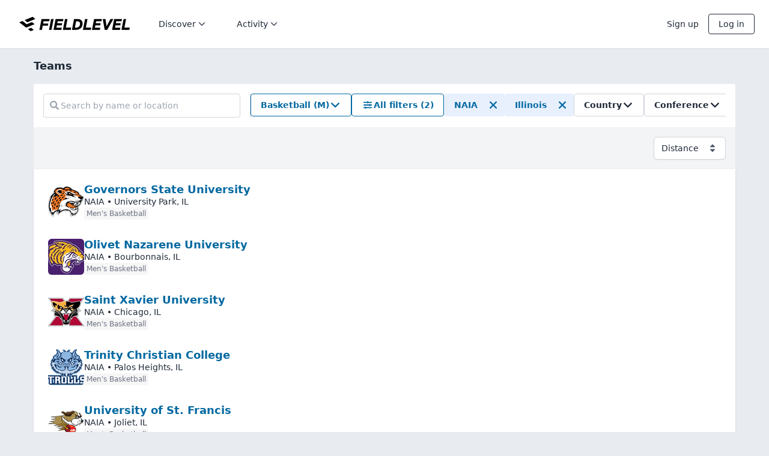

--- FILE ---
content_type: text/css
request_url: https://www.fieldlevel.com/assets/v4/dist/8738.bundle.95bbd00fd2357b8f06fa.css
body_size: -23
content:
.FL-AllFiltersModal__SimpleSelectWrapper select{padding-right:calc(.75rem + 32px)}.FL-Filters__ScrollableContainer{display:flex;gap:.5rem;overflow-x:scroll;position:relative}@media (min-width:576px){.FL-Filters__ScrollableContainer{overflow-x:auto}}.FL-Filters__ScrollableContainer{scrollbar-color:transparent transparent;scrollbar-width:none}.FL-Filters__ScrollableContainer::-webkit-scrollbar{display:none}.FL-ListWithFilters__SortSelectWrapper select{padding-right:calc(.75rem + 32px)}

--- FILE ---
content_type: application/x-javascript
request_url: https://www.fieldlevel.com/assets/v4/dist/9507.bundle.28222dbd9da0eb429af3.js
body_size: 7327
content:
"use strict";(self.webpackChunkfieldlevel_app=self.webpackChunkfieldlevel_app||[]).push([[9507],{92161:function(e,n,l){var s=l(96540),t=l(5556);const r=e=>{const{title:n}=e,l=(0,s.useRef)(!1),t=(0,s.useRef)(null),r=()=>{n&&"string"==typeof n&&document.title!==n&&t.current!==n&&(document.title=n,t.current=n)};return r(),(0,s.useEffect)((()=>{l.current?r():l.current=!0}),[n]),null};r.propTypes={title:l.n(t)().string},n.A=r},19635:function(e,n,l){l.d(n,{A:function(){return B}});var s=l(96540),t=l(5556),r=l.n(t),a=l(13026),i=l(90579);var c=e=>{let{ref:n}=e;(0,s.useEffect)((()=>{let e,l,s,t=!1,r=!1;n.current.addEventListener("mousedown",(function(r){r.isTrusted&&(r.stopImmediatePropagation(),s=r,t=!0,e=r.pageX-n.current.offsetLeft,l=n.current.scrollLeft)}),!0),n.current.addEventListener("click",(function(e){r&&e.stopImmediatePropagation(),r=!1}),!0),n.current.addEventListener("mouseup",(function(e){t=!1,s&&(r||s.target.dispatchEvent(new MouseEvent("mousedown",{bubbles:!0,cancelable:!0})),s=null)}),!1),n.current.addEventListener("mouseleave",(function(e){t=!1}),!1),n.current.addEventListener("mousemove",(function(s){if(s.preventDefault(),!t)return;const a=s.pageX-n.current.offsetLeft-e,i=n.current.scrollLeft,c=l-a;n.current.scrollLeft=c,r=r||i!==c}),!1)}),[])},o=l(46942),d=l.n(o);var u=e=>{let{values:n,reactToValuesChanges:l=!1}=e;const[t,r]=(0,s.useState)((()=>n)),a=(0,s.useMemo)((()=>l?JSON.stringify(n):null),[n,l]),i=(0,s.useRef)(a);(0,s.useEffect)((()=>{i.current!==a&&(r(n),i.current=a)}),[a]);return{tempValues:t,tempOnChange:e=>{let{key:n,value:l}=e;return r((e=>({...e,[n]:l})))},tempOnChangeMany:e=>r((n=>({...n,...e})))}},p=l(49680),h=l(74848);const x=e=>{let{filterDef:n,onChange:l,values:s}=e;const{tempOnChange:t,tempValues:r}=u({values:s,reactToValuesChanges:!0});return(0,h.jsx)(f,{filterDef:n,onChange:l,values:s,tempOnChange:t,tempValues:r,defKey:"text"})},f=e=>{let{filterDef:n,onChange:l,values:t,tempOnChange:r,tempValues:i,defKey:c,disableButtons:o=!1}=e;const u=(0,s.useRef)(!1),p=""!==i[c];u.current=p;const[x,f]=(0,s.useState)(p),y=(0,s.useRef)(null),b=(0,s.useRef)(null);(0,s.useEffect)((()=>{let e=null;return y.current.addEventListener("focusin",(n=>{f(!0),clearTimeout(e)})),y.current.addEventListener("focusout",(n=>{e=setTimeout((()=>{u.current||f(!1)}),250)})),()=>{clearTimeout(e)}}),[]);const m=()=>{l({key:c,value:i[c]})};return(0,h.jsxs)("div",{className:"flex gap-1 py-1 pl-2 pr-1 h-[40px] border rounded",ref:y,children:[!n.UNSTABLE_hideSearchIcon&&(0,h.jsx)(a.Icon,{source:a.SearchMinor,color:"muted"}),(0,h.jsx)("input",{className:"flex-grow flex-shrink min-w-0 outline-none sm:w-[220px] text-body-lg md:text-body",disabled:n.disabled,name:n.name,placeholder:n.placeholder,value:i[c],onChange:e=>{r({key:c,value:e.currentTarget.value})},onKeyDown:e=>{"Enter"===e.key&&m(),"Escape"===e.key&&e.currentTarget.blur()}}),!o&&(0,h.jsxs)("div",{className:d()("gap-1 flex",x?"visible":"invisible"),ref:b,children:[(0,h.jsx)("button",{"aria-label":"Clear search",className:"py-1 px-2",disabled:!i[c],onClick:e=>{t[c]?l({key:c,value:""}):r({key:c,value:""})},children:(0,h.jsx)(a.Icon,{source:a.CloseMinor,color:i[c]?"current":"muted"})}),(0,h.jsx)(a.Button,{ariaLabel:"Apply search",size:"slim",variant:"primary",onClick:()=>m(),disabled:i[c]===t[c],children:(0,h.jsx)(a.Icon,{source:a.SearchMinor,color:"current"})})]})]})};f.propTypes={onChange:r().func.isRequired,filterDef:r().oneOfType([r().exact(p.$f),r().exact(p.Ec)]).isRequired,values:r().object.isRequired};var y=f,b=l(9823),m=l(63968);const v=s.forwardRef(((e,n)=>{let{defKey:l,closePopover:s,secondaryDef:t,values:r,onChange:i,onChangeMany:c}=e;const{tempValues:o,tempOnChange:d,tempOnChangeMany:x}=u({values:r}),f=()=>"unstable_dependentSelectGroup"===t.selectionType||"unstable_checkboxGroup"===t.selectionType?x(Object.keys(o).filter((e=>e.startsWith("".concat(l,".")))).reduce(((e,n)=>({...e,[n]:t.selectionType===p.bM.multiSelect?[]:""})),{})):d({key:l,value:t.selectionType===p.bM.multiSelect?[]:""}),b=()=>"unstable_dependentSelectGroup"===t.selectionType||"unstable_checkboxGroup"===t.selectionType?c({values:Object.keys(o).filter((e=>e.startsWith("".concat(l,".")))).reduce(((e,n)=>({...e,[n]:o[n]})),{})}):i({key:l,value:o[l]});return"unstable_nestedText"===t.selectionType?(0,h.jsx)("div",{ref:n,className:"bg-foreground-base shadow",children:(0,h.jsxs)("div",{className:"flex flex-col max-h-[312px] w-[290px] overflow-hidden sm:max-h-[400px]",children:[(0,h.jsxs)("div",{className:"flex-grow flex-shrink p-4 space-y-4 overflow-y-auto",children:[(0,h.jsxs)("div",{children:[(0,h.jsx)(a.Title,{as:"p",size:"small",children:t.label}),t.subheading&&(0,h.jsx)("div",{className:"text-body-sm text-muted",children:t.subheading})]}),(0,h.jsx)(y,{onChange:i,values:r,tempOnChange:d,tempValues:o,filterDef:t,defKey:l,disableButtons:!0})]}),(0,h.jsx)("div",{className:"p-4 border-t",children:(0,h.jsxs)(a.ButtonGroup,{distribute:"between",children:[(0,h.jsx)(a.Button,{variant:"secondary",onClick:s,children:"Cancel"}),(0,h.jsx)(a.Button,{onClick:()=>{b(),s()},children:"Apply"})]})})]})}):"unstable_checkboxGroup"===t.selectionType?(0,h.jsx)("div",{ref:n,className:"bg-foreground-base shadow",children:(0,h.jsxs)("div",{className:"flex flex-col max-h-[312px] w-[290px] overflow-hidden sm:max-h-[400px]",children:[(0,h.jsxs)("div",{className:"flex-grow flex-shrink p-4 space-y-4 overflow-y-auto",children:[(0,h.jsxs)("div",{children:[(0,h.jsx)(a.Title,{as:"p",size:"small",children:t.label}),t.subheading&&(0,h.jsx)("div",{className:"text-body-sm text-muted",children:t.subheading})]}),t.group.map(((e,n)=>{const s="".concat(l,".").concat(n);return(0,h.jsx)("div",{className:"flex gap-2 mb-2",children:(0,h.jsx)(a.Checkbox,{name:e.label,label:e.label,onChange:e=>{d({key:s,value:e})},checked:o[s]})},s)}))]}),(0,h.jsxs)("div",{className:"flex items-center flex-shrink-0 p-4 border-t justify-between",children:[(0,h.jsx)(a.Button,{variant:"secondary",disabled:Object.keys(o).filter((e=>e.startsWith("".concat(l,".")))).every((e=>0===o[e].length)),onClick:()=>f(),children:"Clear all"}),(0,h.jsxs)(a.ButtonGroup,{children:[(0,h.jsx)(a.Button,{variant:"secondary",onClick:s,children:"Cancel"}),(0,h.jsx)(a.Button,{onClick:()=>{b(),s()},children:"Apply"})]})]})]})}):"unstable_dependentSelectGroup"===t.selectionType?(0,h.jsx)("div",{ref:n,className:"bg-foreground-base shadow",children:(0,h.jsxs)("div",{className:"flex flex-col max-h-[312px] w-[290px] overflow-hidden sm:max-h-[400px]",children:[(0,h.jsxs)("div",{className:"flex-grow flex-shrink p-4 space-y-4 overflow-y-auto",children:[(0,h.jsxs)("div",{children:[(0,h.jsx)(a.Title,{as:"p",size:"small",children:t.label}),t.subheading&&(0,h.jsx)("div",{className:"text-body-sm text-muted",children:t.subheading})]}),t.group.map(((e,n)=>{if(!(!e.dependencyCondition||e.dependencyCondition({values:o,groupValues:Object.keys(o).filter((e=>e.startsWith("".concat(l,".")))).reduce(((e,n)=>({...e,[n]:o[n]})),{})})))return null;const s="".concat(l,".").concat(n);return(0,h.jsxs)("div",{children:[(0,h.jsx)("p",{className:"font-bold mb-2",children:e.label}),(0,h.jsx)(a.ChoiceGroup,{multiple:e.selectionType===p.bM.multiSelect,name:s,choices:e.options,selected:o[s],onChange:e=>{d({key:s,value:e})},spacing:"loose"})]},s)}))]}),(0,h.jsxs)("div",{className:"flex items-center flex-shrink-0 p-4 border-t justify-between",children:[(0,h.jsx)(a.Button,{variant:"secondary",disabled:Object.keys(o).filter((e=>e.startsWith("".concat(l,".")))).every((e=>0===o[e].length)),onClick:()=>f(),children:"Clear all"}),(0,h.jsxs)(a.ButtonGroup,{children:[(0,h.jsx)(a.Button,{variant:"secondary",onClick:s,children:"Cancel"}),(0,h.jsx)(a.Button,{onClick:()=>{b(),s()},children:"Apply"})]})]})]})}):(0,h.jsx)("div",{ref:n,className:"bg-foreground-base shadow",children:(0,h.jsxs)("div",{className:"flex flex-col max-h-[312px] w-[290px] overflow-hidden sm:max-h-[400px]",children:[(0,h.jsxs)("div",{className:"flex-grow flex-shrink p-4 space-y-4 overflow-y-auto",children:[(0,h.jsxs)("div",{children:[(0,h.jsx)(a.Title,{as:"p",size:"small",children:t.label}),t.subheading&&(0,h.jsx)("div",{className:"text-body-sm text-muted",children:t.subheading})]}),(0,h.jsx)(a.ChoiceGroup,{multiple:t.selectionType===p.bM.multiSelect,name:l,choices:t.options,selected:o[l],onChange:e=>d({key:l,value:e}),spacing:"loose"})]}),(0,h.jsxs)("div",{className:"flex items-center flex-shrink-0 p-4 border-t justify-between",children:[(0,h.jsxs)(a.Button,{variant:"secondary",disabled:0===o[l].length,onClick:()=>f(),children:["Clear",t.selectionType===p.bM.multiSelect?" all":""]}),(0,h.jsxs)(a.ButtonGroup,{children:[(0,h.jsx)(a.Button,{variant:"secondary",onClick:s,children:"Cancel"}),(0,h.jsx)(a.Button,{onClick:()=>{b(),s()},disabled:t.options.every((e=>e.disabled)),children:"Apply"})]})]})]})})}));v.propTypes={defKey:r().string.isRequired,closePopover:r().func.isRequired,onChange:r().func.isRequired,secondaryDef:p.l8.isRequired,values:r().object.isRequired};const j=e=>{const{secondaryDef:n,secondaryDefIdx:l,values:t,onChange:r,onChangeMany:i,openModal:c,isUNSTABLE_hideSecondaryDropdownBubbles:o=!1,portalClassName:d,onSecondaryDropdownOpen:u}=e,x=(0,p.Nf)({idx:l}),[f,y]=(0,s.useState)(!1);(0,s.useEffect)((()=>{null==u||u(f)}),[f]);const j=()=>y(!1),g="unstable_checkboxGroup"===n.selectionType?Object.keys(t).filter((e=>e.startsWith("".concat(x,".")))).some((e=>t[e])):"unstable_dependentSelectGroup"===n.selectionType?Object.keys(t).filter((e=>e.startsWith("".concat(x,".")))).some((e=>!!t[e].length)):!!t[x].length,N=(()=>{if(!g||"unstable_dependentSelectGroup"===n.selectionType&&n.group.length>3||"unstable_checkboxGroup"===n.selectionType)return n.label;if("unstable_nestedText"===n.selectionType)return t[x];if("unstable_dependentSelectGroup"===n.selectionType)return Object.keys(t).filter((e=>e.startsWith("".concat(x,".")))).reduce(((e,l)=>t[l]?n.group[(0,p.wR)({key:l})].options.find((e=>e.value===t[l])).label:e),"");if(n.selectionType===p.bM.multiSelect){const e=t[x].length,l=n.options.find((e=>t[x].includes(e.value)));return"".concat(l.label).concat(e>1?" +".concat(e-1):"")}return n.options.find((e=>e.value===t[x])).label})(),S=()=>o&&!n.UNSTABLE_alwaysShowFilterWhileOthersHidden||!(0,m.Y5)()?c({activeSecondaryDefIdx:l}):y(!0);return(0,h.jsxs)(b.bL,{open:f,children:[(0,h.jsx)(h.Fragment,{children:g?(0,h.jsxs)("div",{className:"flex items-center justify-between border border-[transparent] text-[#0369a1] bg-[#e8f0fe] rounded",children:[(0,h.jsx)(b.l9,{asChild:!0,children:(0,h.jsx)("span",{children:(0,h.jsx)("button",{className:"py-2 pl-4 pr-2 font-bold whitespace-nowrap hover:bg-[rgba(0,0,0,.04)]",onClick:e=>S(),children:N})})}),(0,h.jsx)("button",{"aria-label":"Clear '".concat(n.label,"' filter"),className:"py-2 px-2 color-[#0369a1] hover:bg-[rgba(0,0,0,.04)]",onClick:e=>"unstable_dependentSelectGroup"===n.selectionType||"unstable_checkboxGroup"===n.selectionType?i({values:Object.keys(t).filter((e=>e.startsWith("".concat(x,".")))).reduce(((e,l)=>{const s=(0,p.wR)({key:l}),t=n.group[s];return{...e,[l]:t.selectionType===p.bM.multiSelect?[]:""}}),{})}):r({key:x,value:n.selectionType===p.bM.multiSelect?[]:""}),children:(0,h.jsx)(a.Icon,{source:a.CloseMinor,color:"current"})})]}):(0,h.jsx)("div",{children:(0,h.jsx)(b.l9,{asChild:!0,children:(0,h.jsx)("span",{children:(0,h.jsx)(a.Button,{variant:"secondary",onClick:S,disabled:n.disabled,children:(0,h.jsxs)("div",{className:"flex items-center gap-2 whitespace-nowrap",children:[(0,h.jsx)("span",{children:N}),(0,h.jsx)(a.Icon,{source:a.DownMinor,color:"current"})]})})})})})}),(0,h.jsx)(b.ZL,{children:(0,h.jsx)("div",{className:d,children:(0,h.jsx)(b.UC,{align:"start",onInteractOutside:j,onEscapeKeyDown:j,onOpenAutoFocus:e=>{e.preventDefault()},children:(0,h.jsx)(v,{defKey:x,closePopover:j,secondaryDef:n,values:t,onChange:r,onChangeMany:i})})})})]})};j.propTypes={secondaryDef:p.l8.isRequired,secondaryDefIdx:r().number.isRequired,values:r().object.isRequired,onChange:r().func.isRequired,openModal:r().func.isRequired};var g=j,N=l(28593);const S=e=>(0,h.jsx)("div",{className:"FL-AllFiltersModal__SimpleSelectWrapper",children:(0,h.jsx)(a.Select,{...e})}),C=e=>{let{closeModal:n,filterDef:l,values:t,onChangeMany:r,activeSecondaryDefIdx:i}=e;const{tempValues:c,tempOnChange:o,tempOnChangeMany:d}=u({values:t}),x=(0,s.useRef)(null);(0,s.useEffect)((()=>{if(i){const e=x.current.querySelector('[data-secondary-def-idx="'.concat(i,'"]'));null==e||e.scrollIntoView()}}),[]);return(0,h.jsxs)("div",{className:"flex flex-col max-h-[80vh] sm:max-h-[400px]",children:[(0,h.jsx)("ul",{className:"px-1 pb-4 space-y-6 overflow-y-auto",ref:x,children:l.secondary.map(((e,n)=>e.disabled?null:"unstable_nestedText"===e.selectionType?(0,h.jsx)("li",{"data-secondary-def-idx":n,children:(0,h.jsxs)("fieldset",{children:[(0,h.jsxs)("div",{children:[(0,h.jsx)(a.Title,{as:"h3",size:"small",children:e.label}),e.subheading&&(0,h.jsx)("div",{className:"text-body-sm text-muted",children:e.subheading})]}),(0,h.jsx)("div",{className:"mt-4",children:(0,h.jsx)("div",{className:"mb-2",children:(0,h.jsx)(y,{onChange:()=>{},values:t,tempOnChange:o,tempValues:c,filterDef:e,defKey:(0,p.Nf)({idx:n}),disableButtons:!0})})})]})},e.label):"unstable_checkboxGroup"===e.selectionType?(0,h.jsx)("li",{"data-secondary-def-idx":n,children:(0,h.jsxs)("fieldset",{children:[(0,h.jsxs)("div",{children:[(0,h.jsx)(a.Title,{as:"h3",size:"small",children:e.label}),e.subheading&&(0,h.jsx)("div",{className:"text-body-sm text-muted",children:e.subheading})]}),(0,h.jsx)("div",{className:"mt-4",children:e.group.map(((e,l)=>{const s=(0,p.Nf)({idx:n}),t="".concat(s,".").concat(l);return(0,h.jsx)("div",{className:"flex gap-2 mb-2",children:(0,h.jsx)(a.Checkbox,{name:e.label,label:e.label,onChange:e=>{o({key:t,value:e})},checked:c[t]})},t)}))})]})},e.label):"unstable_dependentSelectGroup"===e.selectionType?(0,h.jsx)("li",{"data-secondary-def-idx":n,children:(0,h.jsxs)("fieldset",{children:[(0,h.jsxs)("div",{children:[(0,h.jsx)(a.Title,{as:"h3",size:"small",children:e.label}),e.subheading&&(0,h.jsx)("div",{className:"text-body-sm text-muted",children:e.subheading})]}),(0,h.jsx)("div",{className:"mt-4 space-y-2",children:e.group.map(((e,l)=>{const s=(0,p.Nf)({idx:n});if(!(!e.dependencyCondition||e.dependencyCondition({values:c,groupValues:Object.keys(c).filter((e=>e.startsWith(s))).reduce(((e,n)=>({...e,[n]:c[n]})),{})})))return null;const t="".concat(s,".").concat(l);return(0,h.jsxs)("div",{children:[(0,h.jsx)("p",{className:"font-bold mb-2",children:e.label}),"simple"===e.UNSTABLE_selectVariant?(0,h.jsx)(S,{name:t,placeholder:{label:"Any",value:""},options:e.options,value:c[t],onChange:e=>o({key:t,value:e})}):(0,h.jsx)(a.ChoiceGroup,{multiple:e.selectionType===p.bM.multiSelect,name:t,choices:e.options,selected:c[t],onChange:e=>o({key:t,value:e}),spacing:"loose"})]},t)}))})]})},e.label):e.selectionType===p.bM.singleSelect&&"simple"===e.UNSTABLE_selectVariant?(0,h.jsx)("li",{"data-secondary-def-idx":n,children:(0,h.jsxs)("fieldset",{children:[(0,h.jsxs)("div",{className:"flex gap-4 items-center",children:[(0,h.jsxs)("div",{children:[(0,h.jsx)(a.Title,{as:"h3",size:"small",children:e.label}),e.subheading&&(0,h.jsx)("div",{className:"text-body-sm text-muted",children:e.subheading})]}),e.UNSTABLE_linkAction&&(0,h.jsx)(N.A,{...e.UNSTABLE_linkAction.linkProps,children:e.UNSTABLE_linkAction.label})]}),(0,h.jsx)("div",{className:"mt-4",children:(0,h.jsx)(S,{name:(0,p.Nf)({idx:n}),options:e.options,placeholder:{label:"Any",value:""},value:c[(0,p.Nf)({idx:n})],onChange:e=>o({key:(0,p.Nf)({idx:n}),value:e})})})]})},e.label):(0,h.jsx)("li",{"data-secondary-def-idx":n,children:(0,h.jsxs)("fieldset",{children:[(0,h.jsxs)("div",{className:"flex gap-4 items-center",children:[(0,h.jsxs)("div",{children:[(0,h.jsx)(a.Title,{as:"h3",size:"small",children:e.label}),e.subheading&&(0,h.jsx)("div",{className:"text-body-sm text-muted",children:e.subheading})]}),e.UNSTABLE_linkAction&&(0,h.jsx)(N.A,{...e.UNSTABLE_linkAction.linkProps,children:e.UNSTABLE_linkAction.label})]}),(0,h.jsx)("div",{className:"mt-4",children:(0,h.jsx)(a.ChoiceGroup,{multiple:e.selectionType===p.bM.multiSelect,name:(0,p.Nf)({idx:n}),choices:e.options,selected:c[(0,p.Nf)({idx:n})],onChange:e=>o({key:(0,p.Nf)({idx:n}),value:e}),spacing:"loose",displayLimit:e.displayLimit,displayLimitLabel:e.displayLimitLabel})})]})},e.label)))}),(0,h.jsx)("div",{className:"-mx-4 px-4 pt-4 border-t",children:(0,h.jsxs)("div",{className:"flex justify-between",children:[(0,h.jsx)(a.Button,{variant:"secondary",disabled:Object.entries(c).filter((e=>{let[n]=e;return(0,p.E_)({key:n})})).every((e=>{let[n,l]=e;return Number.isFinite(l.length)?!l.length:!l})),onClick:()=>(()=>{const e=l.secondary.reduce(((e,n,l)=>{if("unstable_dependentSelectGroup"===n.selectionType){const s=(0,p.Nf)({idx:l});return n.group.reduce(((e,n,l)=>({...e,["".concat(s,".").concat(l)]:n.selectionType===p.bM.multiSelect?[]:""})),e)}if("unstable_checkboxGroup"===n.selectionType){const s=(0,p.Nf)({idx:l});return n.group.reduce(((e,n,l)=>({...e,["".concat(s,".").concat(l)]:n.selectionType===p.bM.multiSelect?[]:""})),e)}return{...e,[(0,p.Nf)({idx:l})]:n.selectionType===p.bM.multiSelect?[]:""}}),{});d(e)})(),children:"Clear all"}),(0,h.jsxs)(a.ButtonGroup,{children:[(0,h.jsx)(a.Button,{variant:"secondary",onClick:n,children:"Cancel"}),(0,h.jsx)(a.Button,{onClick:()=>{r({values:c}),n()},children:"Apply"})]})]})})]})};C.propTypes={closeModal:r().func.isRequired,filterDef:r().exact(p.Jx).isRequired,values:r().object.isRequired,onChangeMany:r().func.isRequired,activeSecondaryIdx:r().number};const k=e=>{let{isOpen:n,closeModal:l,filterDef:s,values:t,onChangeMany:r,activeSecondaryDefIdx:i}=e;return(0,h.jsx)(a.Modal,{open:n,onDismiss:l,title:"All filters",children:(0,h.jsx)(C,{closeModal:l,filterDef:s,values:t,onChangeMany:r,activeSecondaryDefIdx:i})})};k.propTypes={isOpen:r().bool.isRequired,closeModal:r().func.isRequired,filterDef:r().exact(p.Jx).isRequired,values:r().object.isRequired,onChangeMany:r().func.isRequired,activeSecondaryIdx:r().number};var T=k;const w=e=>{var n;let{filterDef:l,onChange:t,onChangeMany:r,values:o,portalClassName:d,onSecondaryDropdownOpen:u}=e;const[p,f]=(0,s.useState)({isShowModal:!1,activeSecondaryDefIdx:null}),y=function(){let{activeSecondaryDefIdx:e=null}=arguments.length>0&&void 0!==arguments[0]?arguments[0]:{};return f({isShowModal:!0,activeSecondaryDefIdx:e})},b=(0,s.useRef)(null);c({ref:b});const m=(0,s.useRef)(null),v=(0,s.useRef)(null),j=(0,s.useRef)(null);(0,s.useEffect)((()=>{m.current.addEventListener("mouseenter",(function(e){b.current.scrollWidth>b.current.clientWidth&&(b.current.scrollLeft>0&&(v.current.style.display="flex",v.current.style.opacity="1"),b.current.scrollLeft+b.current.clientWidth<b.current.scrollWidth&&(j.current.style.display="flex",j.current.style.opacity="1"))})),m.current.addEventListener("mouseleave",(function(e){v.current&&(v.current.style.display="",v.current.style.opacity=""),j.current&&(j.current.style.display="",j.current.style.opacity="")}))}),[]);const N=l.secondary.reduce(((e,n,l)=>{const s="secondary.".concat(l),t=o[s];return e+(null!=t&&t.length?1:0)}),0),S=l.secondary.map(((e,n)=>{const l="secondary.".concat(n);let s;return s="unstable_dependentSelectGroup"===e.selectionType?Object.keys(o).filter((e=>e.startsWith("".concat(l,".")))).some((e=>!!o[e].length)):"unstable_checkboxGroup"===e.selectionType?Object.keys(o).filter((e=>e.startsWith("".concat(l,".")))).some((e=>!!o[e])):!!o[l].length,{secondaryDef:e,secondaryDefIdx:n,isSelected:s}})).filter((e=>{let{isSelected:n,secondaryDef:s}=e;return!l.UNSTABLE_hideSecondaryDropdownBubbles||(s.UNSTABLE_alwaysShowFilterWhileOthersHidden||n)})).sort(((e,n)=>e.isSelected&&!n.isSelected?-1:!e.isSelected&&n.isSelected?1:0));return(0,h.jsxs)(h.Fragment,{children:[(0,h.jsxs)("div",{className:"flex flex-col gap-y-2 gap-x-4 sm:gap-y-0 sm:flex-row sm:items-start",children:[l.text&&(0,h.jsx)("div",{className:"flex-shrink-0 sm:pr-4 sm:border-r",children:(0,h.jsx)(x,{filterDef:l.text,values:o,onChange:t})}),(0,h.jsxs)("div",{ref:m,className:"relative overflow-hidden",children:[(0,h.jsxs)("div",{className:"FL-Filters__ScrollableContainer",ref:b,children:[l.primary&&(0,h.jsx)(i.rI,{buttonRendering:(0,h.jsx)(a.Button,{children:(0,h.jsxs)("div",{className:"flex items-center gap-2 whitespace-nowrap",children:[(0,h.jsx)("span",{children:(null===(n=l.primary.options.find((e=>e.value===o.primary)))||void 0===n?void 0:n.label)||l.primary.label}),(0,h.jsx)(a.Icon,{source:a.DownMinor,color:"current"})]})}),listRendering:(0,h.jsx)("ul",{className:"max-h-[400px] overflow-y-auto",children:l.primary.options.map((e=>(0,h.jsx)("li",{className:"text-body",children:(0,h.jsx)(i._2,{onSelect:()=>t({key:"primary",value:e.value}),children:(0,h.jsx)("span",{className:"block p-4",children:e.label})})},e.label)))}),portalClassName:d}),l.UNSTABLE_primaryButton&&(0,h.jsx)(a.Button,{icon:l.UNSTABLE_primaryButton.icon,onClick:l.UNSTABLE_primaryButton.onClick,disabled:l.UNSTABLE_primaryButton.disabled}),(l.secondary.length>2||l.UNSTABLE_hideSecondaryDropdownBubbles)&&(0,h.jsx)(a.Button,{onClick:()=>y(),ariaLabel:"All filters".concat(N?" (".concat(N,")"):""),disabled:!l.UNSTABLE_hideSecondaryDropdownBubbles&&S.every((e=>{let{secondaryDef:{disabled:n}}=e;return!!n})),children:(0,h.jsxs)("div",{className:"flex gap-2 items-center whitespace-nowrap",children:[(0,h.jsx)(a.Icon,{source:a.FilterMinor,color:"current"}),N?(0,h.jsxs)(h.Fragment,{children:[(0,h.jsxs)("span",{className:"hidden sm:inline",children:["All filters (",N,")"]}),(0,h.jsxs)("span",{className:"sm:hidden",children:["(",N,")"]})]}):(0,h.jsx)("span",{className:"hidden sm:inline",children:"All filters"})]})}),S.map((e=>{let{secondaryDef:n,secondaryDefIdx:s}=e;return(0,h.jsx)(g,{secondaryDefIdx:s,secondaryDef:n,values:o,onChange:t,onChangeMany:r,openModal:y,isUNSTABLE_hideSecondaryDropdownBubbles:l.UNSTABLE_hideSecondaryDropdownBubbles,portalClassName:d,onSecondaryDropdownOpen:u},s)}))]}),(0,h.jsx)("div",{className:"hidden absolute top-0 left-2 items-start h-full opacity-0 transition-opacity max-[576px]:!hidden",ref:v,children:(0,h.jsx)("button",{className:"p-2 border rounded-full bg-[#FFFFFF] shadow-lg",onClick:()=>{const e=b.current.scrollLeft,n=b.current.clientWidth,l=b.current.scrollWidth,s=e-200;b.current.style.scrollBehavior="smooth",b.current.scrollLeft=s,b.current.style.scrollBehavior="",s<=0&&(v.current.style.display="",v.current.style.opacity=""),s+n<l&&(j.current.style.display="flex",j.current.style.opacity="1")},"aria-label":"Scroll filters to the left",children:(0,h.jsx)(a.Icon,{source:a.BackMinor})})}),(0,h.jsx)("div",{className:"hidden absolute top-0 right-2 items-start h-full opacity-0 transition-opacity max-[576px]:!hidden",ref:j,children:(0,h.jsx)("button",{className:"p-2 border rounded-full bg-[#FFFFFF] shadow-lg",onClick:()=>{const e=b.current.scrollLeft,n=b.current.clientWidth,l=b.current.scrollWidth,s=e+200;b.current.style.scrollBehavior="smooth",b.current.scrollLeft=s,b.current.style.scrollBehavior="",s>0&&(v.current.style.display="flex",v.current.style.opacity="1"),s+n>=l&&(j.current.style.display="",j.current.style.opacity="")},"aria-label":"Scroll filters to the right",children:(0,h.jsx)(a.Icon,{source:a.ForwardMinor})})})]})]}),(0,h.jsx)(T,{isOpen:p.isShowModal,activeSecondaryDefIdx:p.activeSecondaryDefIdx,closeModal:()=>f({isShowModal:!1,activeSecondaryDefIdx:null}),filterDef:l,values:o,onChangeMany:r})]})};w.propTypes={filterDef:r().exact(p.Jx).isRequired,onChange:r().func.isRequired,onChangeMany:r().func.isRequired,values:r().object.isRequired};var B=w},49680:function(e,n,l){l.d(n,{$b:function(){return v},$f:function(){return o},E_:function(){return f},Ec:function(){return d},Jx:function(){return h},Lv:function(){return y},Nf:function(){return x},bM:function(){return a},cT:function(){return m},l8:function(){return p},wR:function(){return b}});var s=l(5556),t=l.n(s),r=l(28593);const a={singleSelect:"singleSelect",multiSelect:"multiSelect",checkbox:"checkbox"},i={requestParamKey:t().string.isRequired,searchParamKey:t().string.isRequired,disabled:t().bool},c={...i,label:t().node.isRequired,subheading:t().string,selectionType:t().oneOf(Object.values(a)).isRequired,UNSTABLE_selectVariant:t().oneOf(Object.values({simple:"simple"})),UNSTABLE_alwaysShowFilterWhileOthersHidden:t().bool,UNSTABLE_linkAction:t().exact({label:t().string.isRequired,linkProps:t().exact(r.C).isRequired}),options:t().arrayOf(t().exact({label:t().node.isRequired,value:t().string.isRequired,disabled:t().bool})),defaultValue:t().string,dependencyCondition:t().func,displayLimit:t().number,displayLimitLabel:t().string},o={...i,placeholder:t().string},d={...i,placeholder:t().string,label:t().string.isRequired,selectionType:t().oneOf(["unstable_nestedText"]),UNSTABLE_alwaysShowFilterWhileOthersHidden:t().bool,UNSTABLE_hideSearchIcon:t().bool},u={UNSTABLE_alwaysShowFilterWhileOthersHidden:t().bool,label:t().node.isRequired,selectionType:t().oneOf(Object.values({unstable_checkboxGroup:"unstable_checkboxGroup",unstable_dependentSelectGroup:"unstable_dependentSelectGroup"})).isRequired,group:t().arrayOf(t().exact(c)).isRequired},p=t().oneOfType([t().exact(u),t().exact(c),t().exact(d)]),h={primary:t().exact(c),UNSTABLE_primaryButton:t().exact({onClick:t().func,icon:t().func,label:t().node,disabled:t().bool}),secondary:t().arrayOf(p),text:t().exact(o),sort:t().exact({...i,defaultValue:t().string,options:t().arrayOf(t().exact({label:t().string.isRequired,value:t().string.isRequired}))}),page:t().exact(i),UNSTABLE_hideSecondaryDropdownBubbles:t().bool},x=e=>{let{idx:n}=e;return"secondary.".concat(n)},f=e=>{let{key:n}=e;return/^secondary\.\d+/.test(n)},y=e=>{let{key:n}=e;return parseInt(n.split(".")[1])},b=e=>{let{key:n}=e;return parseInt(n.split(".")[2])},m=e=>{let{key:n}=e;return parseInt(n.split(".")[2])},v=e=>"boolean"==typeof e?!e:!e.length}}]);
//# sourceMappingURL=9507.bundle.28222dbd9da0eb429af3.js.map

--- FILE ---
content_type: application/x-javascript
request_url: https://www.fieldlevel.com/assets/v4/dist/1425.bundle.b2418430e97030145d9b.js
body_size: 8287
content:
"use strict";(self.webpackChunkfieldlevel_app=self.webpackChunkfieldlevel_app||[]).push([[1425],{91425:function(e,n,r){r.d(n,{UC:function(){return Bn},q7:function(){return Un},ZL:function(){return Gn},bL:function(){return Ln},l9:function(){return Nn}});var o=r(96540),t=r(9957),a=r(91071),c=r(62133),s=r(81351),u=r(12579),i=r(33362),l=r(74848);function d(e){const n=e+"CollectionProvider",[r,t]=(0,c.A)(n),[s,u]=r(n,{collectionRef:{current:null},itemMap:new Map}),d=e=>{const{scope:n,children:r}=e,t=o.useRef(null),a=o.useRef(new Map).current;return(0,l.jsx)(s,{scope:n,itemMap:a,collectionRef:t,children:r})};d.displayName=n;const p=e+"CollectionSlot",f=(0,i.TL)(p),m=o.forwardRef(((e,n)=>{const{scope:r,children:o}=e,t=u(p,r),c=(0,a.s)(n,t.collectionRef);return(0,l.jsx)(f,{ref:c,children:o})}));m.displayName=p;const v=e+"CollectionItemSlot",h="data-radix-collection-item",w=(0,i.TL)(v),g=o.forwardRef(((e,n)=>{const{scope:r,children:t,...c}=e,s=o.useRef(null),i=(0,a.s)(n,s),d=u(v,r);return o.useEffect((()=>(d.itemMap.set(s,{ref:s,...c}),()=>{d.itemMap.delete(s)}))),(0,l.jsx)(w,{[h]:"",ref:i,children:t})}));return g.displayName=v,[{Provider:d,Slot:m,ItemSlot:g},function(n){const r=u(e+"CollectionConsumer",n);return o.useCallback((()=>{const e=r.collectionRef.current;if(!e)return[];const n=Array.from(e.querySelectorAll(`[${h}]`));return Array.from(r.itemMap.values()).sort(((e,r)=>n.indexOf(e.ref.current)-n.indexOf(r.ref.current)))}),[r.collectionRef,r.itemMap])},t]}var p=new WeakMap;Map;function f(e,n){if("at"in Array.prototype)return Array.prototype.at.call(e,n);const r=function(e,n){const r=e.length,o=m(n),t=o>=0?o:r+o;return t<0||t>=r?-1:t}(e,n);return-1===r?void 0:e[r]}function m(e){return e!=e||0===e?0:Math.trunc(e)}var v=o.createContext(void 0);function h(e){const n=o.useContext(v);return e||n||"ltr"}var w=r(45056),g=r(61463),x=r(18531),y=r(18723),M=r(13926),_=r(13656),b=r(7971),C=r(10263),R="rovingFocusGroup.onEntryFocus",D={bubbles:!1,cancelable:!0},j="RovingFocusGroup",[I,k,K]=d(j),[S,T]=(0,c.A)(j,[K]),[P,E]=S(j),O=o.forwardRef(((e,n)=>(0,l.jsx)(I.Provider,{scope:e.__scopeRovingFocusGroup,children:(0,l.jsx)(I.Slot,{scope:e.__scopeRovingFocusGroup,children:(0,l.jsx)(F,{...e,ref:n})})})));O.displayName=j;var F=o.forwardRef(((e,n)=>{const{__scopeRovingFocusGroup:r,orientation:c,loop:i=!1,dir:d,currentTabStopId:p,defaultCurrentTabStopId:f,onCurrentTabStopIdChange:m,onEntryFocus:v,preventScrollOnEntryFocus:w=!1,...g}=e,x=o.useRef(null),y=(0,a.s)(n,x),M=h(d),[_,b]=(0,s.i)({prop:p,defaultProp:f??null,onChange:m,caller:j}),[I,K]=o.useState(!1),S=(0,C.c)(v),T=k(r),E=o.useRef(!1),[O,F]=o.useState(0);return o.useEffect((()=>{const e=x.current;if(e)return e.addEventListener(R,S),()=>e.removeEventListener(R,S)}),[S]),(0,l.jsx)(P,{scope:r,orientation:c,dir:M,loop:i,currentTabStopId:_,onItemFocus:o.useCallback((e=>b(e)),[b]),onItemShiftTab:o.useCallback((()=>K(!0)),[]),onFocusableItemAdd:o.useCallback((()=>F((e=>e+1))),[]),onFocusableItemRemove:o.useCallback((()=>F((e=>e-1))),[]),children:(0,l.jsx)(u.sG.div,{tabIndex:I||0===O?-1:0,"data-orientation":c,...g,ref:y,style:{outline:"none",...e.style},onMouseDown:(0,t.mK)(e.onMouseDown,(()=>{E.current=!0})),onFocus:(0,t.mK)(e.onFocus,(e=>{const n=!E.current;if(e.target===e.currentTarget&&n&&!I){const n=new CustomEvent(R,D);if(e.currentTarget.dispatchEvent(n),!n.defaultPrevented){const e=T().filter((e=>e.focusable));G([e.find((e=>e.active)),e.find((e=>e.id===_)),...e].filter(Boolean).map((e=>e.ref.current)),w)}}E.current=!1})),onBlur:(0,t.mK)(e.onBlur,(()=>K(!1)))})})})),A="RovingFocusGroupItem",L=o.forwardRef(((e,n)=>{const{__scopeRovingFocusGroup:r,focusable:a=!0,active:c=!1,tabStopId:s,children:i,...d}=e,p=(0,y.B)(),f=s||p,m=E(A,r),v=m.currentTabStopId===f,h=k(r),{onFocusableItemAdd:w,onFocusableItemRemove:g,currentTabStopId:x}=m;return o.useEffect((()=>{if(a)return w(),()=>g()}),[a,w,g]),(0,l.jsx)(I.ItemSlot,{scope:r,id:f,focusable:a,active:c,children:(0,l.jsx)(u.sG.span,{tabIndex:v?0:-1,"data-orientation":m.orientation,...d,ref:n,onMouseDown:(0,t.mK)(e.onMouseDown,(e=>{a?m.onItemFocus(f):e.preventDefault()})),onFocus:(0,t.mK)(e.onFocus,(()=>m.onItemFocus(f))),onKeyDown:(0,t.mK)(e.onKeyDown,(e=>{if("Tab"===e.key&&e.shiftKey)return void m.onItemShiftTab();if(e.target!==e.currentTarget)return;const n=function(e,n,r){const o=function(e,n){return"rtl"!==n?e:"ArrowLeft"===e?"ArrowRight":"ArrowRight"===e?"ArrowLeft":e}(e.key,r);return"vertical"===n&&["ArrowLeft","ArrowRight"].includes(o)||"horizontal"===n&&["ArrowUp","ArrowDown"].includes(o)?void 0:N[o]}(e,m.orientation,m.dir);if(void 0!==n){if(e.metaKey||e.ctrlKey||e.altKey||e.shiftKey)return;e.preventDefault();let t=h().filter((e=>e.focusable)).map((e=>e.ref.current));if("last"===n)t.reverse();else if("prev"===n||"next"===n){"prev"===n&&t.reverse();const a=t.indexOf(e.currentTarget);t=m.loop?(o=a+1,(r=t).map(((e,n)=>r[(o+n)%r.length]))):t.slice(a+1)}setTimeout((()=>G(t)))}var r,o})),children:"function"==typeof i?i({isCurrentTabStop:v,hasTabStop:null!=x}):i})})}));L.displayName=A;var N={ArrowLeft:"prev",ArrowUp:"prev",ArrowRight:"next",ArrowDown:"next",PageUp:"first",Home:"first",PageDown:"last",End:"last"};function G(e,n=!1){const r=document.activeElement;for(const o of e){if(o===r)return;if(o.focus({preventScroll:n}),document.activeElement!==r)return}}var B=O,U=L,V=r(58241),X=r(74099),q=["Enter"," "],z=["ArrowUp","PageDown","End"],W=["ArrowDown","PageUp","Home",...z],Z={ltr:[...q,"ArrowRight"],rtl:[...q,"ArrowLeft"]},H={ltr:["ArrowLeft"],rtl:["ArrowRight"]},Y="Menu",[$,J,Q]=d(Y),[ee,ne]=(0,c.A)(Y,[Q,M.Bk,T]),re=(0,M.Bk)(),oe=T(),[te,ae]=ee(Y),[ce,se]=ee(Y),ue=e=>{const{__scopeMenu:n,open:r=!1,children:t,dir:a,onOpenChange:c,modal:s=!0}=e,u=re(n),[i,d]=o.useState(null),p=o.useRef(!1),f=(0,C.c)(c),m=h(a);return o.useEffect((()=>{const e=()=>{p.current=!0,document.addEventListener("pointerdown",n,{capture:!0,once:!0}),document.addEventListener("pointermove",n,{capture:!0,once:!0})},n=()=>p.current=!1;return document.addEventListener("keydown",e,{capture:!0}),()=>{document.removeEventListener("keydown",e,{capture:!0}),document.removeEventListener("pointerdown",n,{capture:!0}),document.removeEventListener("pointermove",n,{capture:!0})}}),[]),(0,l.jsx)(M.bL,{...u,children:(0,l.jsx)(te,{scope:n,open:r,onOpenChange:f,content:i,onContentChange:d,children:(0,l.jsx)(ce,{scope:n,onClose:o.useCallback((()=>f(!1)),[f]),isUsingKeyboardRef:p,dir:m,modal:s,children:t})})})};ue.displayName=Y;var ie=o.forwardRef(((e,n)=>{const{__scopeMenu:r,...o}=e,t=re(r);return(0,l.jsx)(M.Mz,{...t,...o,ref:n})}));ie.displayName="MenuAnchor";var le="MenuPortal",[de,pe]=ee(le,{forceMount:void 0}),fe=e=>{const{__scopeMenu:n,forceMount:r,children:o,container:t}=e,a=ae(le,n);return(0,l.jsx)(de,{scope:n,forceMount:r,children:(0,l.jsx)(b.C,{present:r||a.open,children:(0,l.jsx)(_.Z,{asChild:!0,container:t,children:o})})})};fe.displayName=le;var me="MenuContent",[ve,he]=ee(me),we=o.forwardRef(((e,n)=>{const r=pe(me,e.__scopeMenu),{forceMount:o=r.forceMount,...t}=e,a=ae(me,e.__scopeMenu),c=se(me,e.__scopeMenu);return(0,l.jsx)($.Provider,{scope:e.__scopeMenu,children:(0,l.jsx)(b.C,{present:o||a.open,children:(0,l.jsx)($.Slot,{scope:e.__scopeMenu,children:c.modal?(0,l.jsx)(ge,{...t,ref:n}):(0,l.jsx)(xe,{...t,ref:n})})})})})),ge=o.forwardRef(((e,n)=>{const r=ae(me,e.__scopeMenu),c=o.useRef(null),s=(0,a.s)(n,c);return o.useEffect((()=>{const e=c.current;if(e)return(0,V.hideOthers)(e)}),[]),(0,l.jsx)(Me,{...e,ref:s,trapFocus:r.open,disableOutsidePointerEvents:r.open,disableOutsideScroll:!0,onFocusOutside:(0,t.mK)(e.onFocusOutside,(e=>e.preventDefault()),{checkForDefaultPrevented:!1}),onDismiss:()=>r.onOpenChange(!1)})})),xe=o.forwardRef(((e,n)=>{const r=ae(me,e.__scopeMenu);return(0,l.jsx)(Me,{...e,ref:n,trapFocus:!1,disableOutsidePointerEvents:!1,disableOutsideScroll:!1,onDismiss:()=>r.onOpenChange(!1)})})),ye=(0,i.TL)("MenuContent.ScrollLock"),Me=o.forwardRef(((e,n)=>{const{__scopeMenu:r,loop:c=!1,trapFocus:s,onOpenAutoFocus:u,onCloseAutoFocus:i,disableOutsidePointerEvents:d,onEntryFocus:p,onEscapeKeyDown:f,onPointerDownOutside:m,onFocusOutside:v,onInteractOutside:h,onDismiss:y,disableOutsideScroll:_,...b}=e,C=ae(me,r),R=se(me,r),D=re(r),j=oe(r),I=J(r),[k,K]=o.useState(null),S=o.useRef(null),T=(0,a.s)(n,S,C.onContentChange),P=o.useRef(0),E=o.useRef(""),O=o.useRef(0),F=o.useRef(null),A=o.useRef("right"),L=o.useRef(0),N=_?X.A:o.Fragment,G=_?{as:ye,allowPinchZoom:!0}:void 0,U=e=>{const n=E.current+e,r=I().filter((e=>!e.disabled)),o=document.activeElement,t=r.find((e=>e.ref.current===o))?.textValue,a=function(e,n,r){const o=n.length>1&&Array.from(n).every((e=>e===n[0])),t=o?n[0]:n,a=r?e.indexOf(r):-1;let c=(s=e,u=Math.max(a,0),s.map(((e,n)=>s[(u+n)%s.length])));var s,u;1===t.length&&(c=c.filter((e=>e!==r)));const i=c.find((e=>e.toLowerCase().startsWith(t.toLowerCase())));return i!==r?i:void 0}(r.map((e=>e.textValue)),n,t),c=r.find((e=>e.textValue===a))?.ref.current;!function e(n){E.current=n,window.clearTimeout(P.current),""!==n&&(P.current=window.setTimeout((()=>e("")),1e3))}(n),c&&setTimeout((()=>c.focus()))};o.useEffect((()=>()=>window.clearTimeout(P.current)),[]),(0,g.Oh)();const V=o.useCallback((e=>A.current===F.current?.side&&function(e,n){if(!n)return!1;const r={x:e.clientX,y:e.clientY};return function(e,n){const{x:r,y:o}=e;let t=!1;for(let e=0,a=n.length-1;e<n.length;a=e++){const c=n[e],s=n[a],u=c.x,i=c.y,l=s.x,d=s.y;i>o!=d>o&&r<(l-u)*(o-i)/(d-i)+u&&(t=!t)}return t}(r,n)}(e,F.current?.area)),[]);return(0,l.jsx)(ve,{scope:r,searchRef:E,onItemEnter:o.useCallback((e=>{V(e)&&e.preventDefault()}),[V]),onItemLeave:o.useCallback((e=>{V(e)||(S.current?.focus(),K(null))}),[V]),onTriggerLeave:o.useCallback((e=>{V(e)&&e.preventDefault()}),[V]),pointerGraceTimerRef:O,onPointerGraceIntentChange:o.useCallback((e=>{F.current=e}),[]),children:(0,l.jsx)(N,{...G,children:(0,l.jsx)(x.n,{asChild:!0,trapped:s,onMountAutoFocus:(0,t.mK)(u,(e=>{e.preventDefault(),S.current?.focus({preventScroll:!0})})),onUnmountAutoFocus:i,children:(0,l.jsx)(w.qW,{asChild:!0,disableOutsidePointerEvents:d,onEscapeKeyDown:f,onPointerDownOutside:m,onFocusOutside:v,onInteractOutside:h,onDismiss:y,children:(0,l.jsx)(B,{asChild:!0,...j,dir:R.dir,orientation:"vertical",loop:c,currentTabStopId:k,onCurrentTabStopIdChange:K,onEntryFocus:(0,t.mK)(p,(e=>{R.isUsingKeyboardRef.current||e.preventDefault()})),preventScrollOnEntryFocus:!0,children:(0,l.jsx)(M.UC,{role:"menu","aria-orientation":"vertical","data-state":He(C.open),"data-radix-menu-content":"",dir:R.dir,...D,...b,ref:T,style:{outline:"none",...b.style},onKeyDown:(0,t.mK)(b.onKeyDown,(e=>{const n=e.target.closest("[data-radix-menu-content]")===e.currentTarget,r=e.ctrlKey||e.altKey||e.metaKey,o=1===e.key.length;n&&("Tab"===e.key&&e.preventDefault(),!r&&o&&U(e.key));const t=S.current;if(e.target!==t)return;if(!W.includes(e.key))return;e.preventDefault();const a=I().filter((e=>!e.disabled)).map((e=>e.ref.current));z.includes(e.key)&&a.reverse(),function(e){const n=document.activeElement;for(const r of e){if(r===n)return;if(r.focus(),document.activeElement!==n)return}}(a)})),onBlur:(0,t.mK)(e.onBlur,(e=>{e.currentTarget.contains(e.target)||(window.clearTimeout(P.current),E.current="")})),onPointerMove:(0,t.mK)(e.onPointerMove,Je((e=>{const n=e.target,r=L.current!==e.clientX;if(e.currentTarget.contains(n)&&r){const n=e.clientX>L.current?"right":"left";A.current=n,L.current=e.clientX}})))})})})})})})}));we.displayName=me;var _e=o.forwardRef(((e,n)=>{const{__scopeMenu:r,...o}=e;return(0,l.jsx)(u.sG.div,{role:"group",...o,ref:n})}));_e.displayName="MenuGroup";var be=o.forwardRef(((e,n)=>{const{__scopeMenu:r,...o}=e;return(0,l.jsx)(u.sG.div,{...o,ref:n})}));be.displayName="MenuLabel";var Ce="MenuItem",Re="menu.itemSelect",De=o.forwardRef(((e,n)=>{const{disabled:r=!1,onSelect:c,...s}=e,i=o.useRef(null),d=se(Ce,e.__scopeMenu),p=he(Ce,e.__scopeMenu),f=(0,a.s)(n,i),m=o.useRef(!1);return(0,l.jsx)(je,{...s,ref:f,disabled:r,onClick:(0,t.mK)(e.onClick,(()=>{const e=i.current;if(!r&&e){const n=new CustomEvent(Re,{bubbles:!0,cancelable:!0});e.addEventListener(Re,(e=>c?.(e)),{once:!0}),(0,u.hO)(e,n),n.defaultPrevented?m.current=!1:d.onClose()}})),onPointerDown:n=>{e.onPointerDown?.(n),m.current=!0},onPointerUp:(0,t.mK)(e.onPointerUp,(e=>{m.current||e.currentTarget?.click()})),onKeyDown:(0,t.mK)(e.onKeyDown,(e=>{const n=""!==p.searchRef.current;r||n&&" "===e.key||q.includes(e.key)&&(e.currentTarget.click(),e.preventDefault())}))})}));De.displayName=Ce;var je=o.forwardRef(((e,n)=>{const{__scopeMenu:r,disabled:c=!1,textValue:s,...i}=e,d=he(Ce,r),p=oe(r),f=o.useRef(null),m=(0,a.s)(n,f),[v,h]=o.useState(!1),[w,g]=o.useState("");return o.useEffect((()=>{const e=f.current;e&&g((e.textContent??"").trim())}),[i.children]),(0,l.jsx)($.ItemSlot,{scope:r,disabled:c,textValue:s??w,children:(0,l.jsx)(U,{asChild:!0,...p,focusable:!c,children:(0,l.jsx)(u.sG.div,{role:"menuitem","data-highlighted":v?"":void 0,"aria-disabled":c||void 0,"data-disabled":c?"":void 0,...i,ref:m,onPointerMove:(0,t.mK)(e.onPointerMove,Je((e=>{if(c)d.onItemLeave(e);else if(d.onItemEnter(e),!e.defaultPrevented){e.currentTarget.focus({preventScroll:!0})}}))),onPointerLeave:(0,t.mK)(e.onPointerLeave,Je((e=>d.onItemLeave(e)))),onFocus:(0,t.mK)(e.onFocus,(()=>h(!0))),onBlur:(0,t.mK)(e.onBlur,(()=>h(!1)))})})})})),Ie=o.forwardRef(((e,n)=>{const{checked:r=!1,onCheckedChange:o,...a}=e;return(0,l.jsx)(Fe,{scope:e.__scopeMenu,checked:r,children:(0,l.jsx)(De,{role:"menuitemcheckbox","aria-checked":Ye(r)?"mixed":r,...a,ref:n,"data-state":$e(r),onSelect:(0,t.mK)(a.onSelect,(()=>o?.(!!Ye(r)||!r)),{checkForDefaultPrevented:!1})})})}));Ie.displayName="MenuCheckboxItem";var ke="MenuRadioGroup",[Ke,Se]=ee(ke,{value:void 0,onValueChange:()=>{}}),Te=o.forwardRef(((e,n)=>{const{value:r,onValueChange:o,...t}=e,a=(0,C.c)(o);return(0,l.jsx)(Ke,{scope:e.__scopeMenu,value:r,onValueChange:a,children:(0,l.jsx)(_e,{...t,ref:n})})}));Te.displayName=ke;var Pe="MenuRadioItem",Ee=o.forwardRef(((e,n)=>{const{value:r,...o}=e,a=Se(Pe,e.__scopeMenu),c=r===a.value;return(0,l.jsx)(Fe,{scope:e.__scopeMenu,checked:c,children:(0,l.jsx)(De,{role:"menuitemradio","aria-checked":c,...o,ref:n,"data-state":$e(c),onSelect:(0,t.mK)(o.onSelect,(()=>a.onValueChange?.(r)),{checkForDefaultPrevented:!1})})})}));Ee.displayName=Pe;var Oe="MenuItemIndicator",[Fe,Ae]=ee(Oe,{checked:!1}),Le=o.forwardRef(((e,n)=>{const{__scopeMenu:r,forceMount:o,...t}=e,a=Ae(Oe,r);return(0,l.jsx)(b.C,{present:o||Ye(a.checked)||!0===a.checked,children:(0,l.jsx)(u.sG.span,{...t,ref:n,"data-state":$e(a.checked)})})}));Le.displayName=Oe;var Ne=o.forwardRef(((e,n)=>{const{__scopeMenu:r,...o}=e;return(0,l.jsx)(u.sG.div,{role:"separator","aria-orientation":"horizontal",...o,ref:n})}));Ne.displayName="MenuSeparator";var Ge=o.forwardRef(((e,n)=>{const{__scopeMenu:r,...o}=e,t=re(r);return(0,l.jsx)(M.i3,{...t,...o,ref:n})}));Ge.displayName="MenuArrow";var Be="MenuSub",[Ue,Ve]=ee(Be),Xe=e=>{const{__scopeMenu:n,children:r,open:t=!1,onOpenChange:a}=e,c=ae(Be,n),s=re(n),[u,i]=o.useState(null),[d,p]=o.useState(null),f=(0,C.c)(a);return o.useEffect((()=>(!1===c.open&&f(!1),()=>f(!1))),[c.open,f]),(0,l.jsx)(M.bL,{...s,children:(0,l.jsx)(te,{scope:n,open:t,onOpenChange:f,content:d,onContentChange:p,children:(0,l.jsx)(Ue,{scope:n,contentId:(0,y.B)(),triggerId:(0,y.B)(),trigger:u,onTriggerChange:i,children:r})})})};Xe.displayName=Be;var qe="MenuSubTrigger",ze=o.forwardRef(((e,n)=>{const r=ae(qe,e.__scopeMenu),c=se(qe,e.__scopeMenu),s=Ve(qe,e.__scopeMenu),u=he(qe,e.__scopeMenu),i=o.useRef(null),{pointerGraceTimerRef:d,onPointerGraceIntentChange:p}=u,f={__scopeMenu:e.__scopeMenu},m=o.useCallback((()=>{i.current&&window.clearTimeout(i.current),i.current=null}),[]);return o.useEffect((()=>m),[m]),o.useEffect((()=>{const e=d.current;return()=>{window.clearTimeout(e),p(null)}}),[d,p]),(0,l.jsx)(ie,{asChild:!0,...f,children:(0,l.jsx)(je,{id:s.triggerId,"aria-haspopup":"menu","aria-expanded":r.open,"aria-controls":s.contentId,"data-state":He(r.open),...e,ref:(0,a.t)(n,s.onTriggerChange),onClick:n=>{e.onClick?.(n),e.disabled||n.defaultPrevented||(n.currentTarget.focus(),r.open||r.onOpenChange(!0))},onPointerMove:(0,t.mK)(e.onPointerMove,Je((n=>{u.onItemEnter(n),n.defaultPrevented||e.disabled||r.open||i.current||(u.onPointerGraceIntentChange(null),i.current=window.setTimeout((()=>{r.onOpenChange(!0),m()}),100))}))),onPointerLeave:(0,t.mK)(e.onPointerLeave,Je((e=>{m();const n=r.content?.getBoundingClientRect();if(n){const o=r.content?.dataset.side,t="right"===o,a=t?-5:5,c=n[t?"left":"right"],s=n[t?"right":"left"];u.onPointerGraceIntentChange({area:[{x:e.clientX+a,y:e.clientY},{x:c,y:n.top},{x:s,y:n.top},{x:s,y:n.bottom},{x:c,y:n.bottom}],side:o}),window.clearTimeout(d.current),d.current=window.setTimeout((()=>u.onPointerGraceIntentChange(null)),300)}else{if(u.onTriggerLeave(e),e.defaultPrevented)return;u.onPointerGraceIntentChange(null)}}))),onKeyDown:(0,t.mK)(e.onKeyDown,(n=>{const o=""!==u.searchRef.current;e.disabled||o&&" "===n.key||Z[c.dir].includes(n.key)&&(r.onOpenChange(!0),r.content?.focus(),n.preventDefault())}))})})}));ze.displayName=qe;var We="MenuSubContent",Ze=o.forwardRef(((e,n)=>{const r=pe(me,e.__scopeMenu),{forceMount:c=r.forceMount,...s}=e,u=ae(me,e.__scopeMenu),i=se(me,e.__scopeMenu),d=Ve(We,e.__scopeMenu),p=o.useRef(null),f=(0,a.s)(n,p);return(0,l.jsx)($.Provider,{scope:e.__scopeMenu,children:(0,l.jsx)(b.C,{present:c||u.open,children:(0,l.jsx)($.Slot,{scope:e.__scopeMenu,children:(0,l.jsx)(Me,{id:d.contentId,"aria-labelledby":d.triggerId,...s,ref:f,align:"start",side:"rtl"===i.dir?"left":"right",disableOutsidePointerEvents:!1,disableOutsideScroll:!1,trapFocus:!1,onOpenAutoFocus:e=>{i.isUsingKeyboardRef.current&&p.current?.focus(),e.preventDefault()},onCloseAutoFocus:e=>e.preventDefault(),onFocusOutside:(0,t.mK)(e.onFocusOutside,(e=>{e.target!==d.trigger&&u.onOpenChange(!1)})),onEscapeKeyDown:(0,t.mK)(e.onEscapeKeyDown,(e=>{i.onClose(),e.preventDefault()})),onKeyDown:(0,t.mK)(e.onKeyDown,(e=>{const n=e.currentTarget.contains(e.target),r=H[i.dir].includes(e.key);n&&r&&(u.onOpenChange(!1),d.trigger?.focus(),e.preventDefault())}))})})})})}));function He(e){return e?"open":"closed"}function Ye(e){return"indeterminate"===e}function $e(e){return Ye(e)?"indeterminate":e?"checked":"unchecked"}function Je(e){return n=>"mouse"===n.pointerType?e(n):void 0}Ze.displayName=We;var Qe=ue,en=ie,nn=fe,rn=we,on=_e,tn=be,an=De,cn=Ie,sn=Te,un=Ee,ln=Le,dn=Ne,pn=Ge,fn=ze,mn=Ze,vn="DropdownMenu",[hn,wn]=(0,c.A)(vn,[ne]),gn=ne(),[xn,yn]=hn(vn),Mn=e=>{const{__scopeDropdownMenu:n,children:r,dir:t,open:a,defaultOpen:c,onOpenChange:u,modal:i=!0}=e,d=gn(n),p=o.useRef(null),[f,m]=(0,s.i)({prop:a,defaultProp:c??!1,onChange:u,caller:vn});return(0,l.jsx)(xn,{scope:n,triggerId:(0,y.B)(),triggerRef:p,contentId:(0,y.B)(),open:f,onOpenChange:m,onOpenToggle:o.useCallback((()=>m((e=>!e))),[m]),modal:i,children:(0,l.jsx)(Qe,{...d,open:f,onOpenChange:m,dir:t,modal:i,children:r})})};Mn.displayName=vn;var _n="DropdownMenuTrigger",bn=o.forwardRef(((e,n)=>{const{__scopeDropdownMenu:r,disabled:o=!1,...c}=e,s=yn(_n,r),i=gn(r);return(0,l.jsx)(en,{asChild:!0,...i,children:(0,l.jsx)(u.sG.button,{type:"button",id:s.triggerId,"aria-haspopup":"menu","aria-expanded":s.open,"aria-controls":s.open?s.contentId:void 0,"data-state":s.open?"open":"closed","data-disabled":o?"":void 0,disabled:o,...c,ref:(0,a.t)(n,s.triggerRef),onPointerDown:(0,t.mK)(e.onPointerDown,(e=>{o||0!==e.button||!1!==e.ctrlKey||(s.onOpenToggle(),s.open||e.preventDefault())})),onKeyDown:(0,t.mK)(e.onKeyDown,(e=>{o||(["Enter"," "].includes(e.key)&&s.onOpenToggle(),"ArrowDown"===e.key&&s.onOpenChange(!0),["Enter"," ","ArrowDown"].includes(e.key)&&e.preventDefault())}))})})}));bn.displayName=_n;var Cn=e=>{const{__scopeDropdownMenu:n,...r}=e,o=gn(n);return(0,l.jsx)(nn,{...o,...r})};Cn.displayName="DropdownMenuPortal";var Rn="DropdownMenuContent",Dn=o.forwardRef(((e,n)=>{const{__scopeDropdownMenu:r,...a}=e,c=yn(Rn,r),s=gn(r),u=o.useRef(!1);return(0,l.jsx)(rn,{id:c.contentId,"aria-labelledby":c.triggerId,...s,...a,ref:n,onCloseAutoFocus:(0,t.mK)(e.onCloseAutoFocus,(e=>{u.current||c.triggerRef.current?.focus(),u.current=!1,e.preventDefault()})),onInteractOutside:(0,t.mK)(e.onInteractOutside,(e=>{const n=e.detail.originalEvent,r=0===n.button&&!0===n.ctrlKey,o=2===n.button||r;c.modal&&!o||(u.current=!0)})),style:{...e.style,"--radix-dropdown-menu-content-transform-origin":"var(--radix-popper-transform-origin)","--radix-dropdown-menu-content-available-width":"var(--radix-popper-available-width)","--radix-dropdown-menu-content-available-height":"var(--radix-popper-available-height)","--radix-dropdown-menu-trigger-width":"var(--radix-popper-anchor-width)","--radix-dropdown-menu-trigger-height":"var(--radix-popper-anchor-height)"}})}));Dn.displayName=Rn;var jn=o.forwardRef(((e,n)=>{const{__scopeDropdownMenu:r,...o}=e,t=gn(r);return(0,l.jsx)(on,{...t,...o,ref:n})}));jn.displayName="DropdownMenuGroup";var In=o.forwardRef(((e,n)=>{const{__scopeDropdownMenu:r,...o}=e,t=gn(r);return(0,l.jsx)(tn,{...t,...o,ref:n})}));In.displayName="DropdownMenuLabel";var kn=o.forwardRef(((e,n)=>{const{__scopeDropdownMenu:r,...o}=e,t=gn(r);return(0,l.jsx)(an,{...t,...o,ref:n})}));kn.displayName="DropdownMenuItem";var Kn=o.forwardRef(((e,n)=>{const{__scopeDropdownMenu:r,...o}=e,t=gn(r);return(0,l.jsx)(cn,{...t,...o,ref:n})}));Kn.displayName="DropdownMenuCheckboxItem";var Sn=o.forwardRef(((e,n)=>{const{__scopeDropdownMenu:r,...o}=e,t=gn(r);return(0,l.jsx)(sn,{...t,...o,ref:n})}));Sn.displayName="DropdownMenuRadioGroup";var Tn=o.forwardRef(((e,n)=>{const{__scopeDropdownMenu:r,...o}=e,t=gn(r);return(0,l.jsx)(un,{...t,...o,ref:n})}));Tn.displayName="DropdownMenuRadioItem";var Pn=o.forwardRef(((e,n)=>{const{__scopeDropdownMenu:r,...o}=e,t=gn(r);return(0,l.jsx)(ln,{...t,...o,ref:n})}));Pn.displayName="DropdownMenuItemIndicator";var En=o.forwardRef(((e,n)=>{const{__scopeDropdownMenu:r,...o}=e,t=gn(r);return(0,l.jsx)(dn,{...t,...o,ref:n})}));En.displayName="DropdownMenuSeparator";var On=o.forwardRef(((e,n)=>{const{__scopeDropdownMenu:r,...o}=e,t=gn(r);return(0,l.jsx)(pn,{...t,...o,ref:n})}));On.displayName="DropdownMenuArrow";var Fn=o.forwardRef(((e,n)=>{const{__scopeDropdownMenu:r,...o}=e,t=gn(r);return(0,l.jsx)(fn,{...t,...o,ref:n})}));Fn.displayName="DropdownMenuSubTrigger";var An=o.forwardRef(((e,n)=>{const{__scopeDropdownMenu:r,...o}=e,t=gn(r);return(0,l.jsx)(mn,{...t,...o,ref:n,style:{...e.style,"--radix-dropdown-menu-content-transform-origin":"var(--radix-popper-transform-origin)","--radix-dropdown-menu-content-available-width":"var(--radix-popper-available-width)","--radix-dropdown-menu-content-available-height":"var(--radix-popper-available-height)","--radix-dropdown-menu-trigger-width":"var(--radix-popper-anchor-width)","--radix-dropdown-menu-trigger-height":"var(--radix-popper-anchor-height)"}})}));An.displayName="DropdownMenuSubContent";var Ln=Mn,Nn=bn,Gn=Cn,Bn=Dn,Un=kn}}]);
//# sourceMappingURL=1425.bundle.b2418430e97030145d9b.js.map

--- FILE ---
content_type: application/x-javascript
request_url: https://www.fieldlevel.com/assets/v4/dist/bootstrap.bundle.248232dd209afcb89383.js
body_size: 108865
content:
!function(){var t={77232:function(t,e,r){var n;!function(i,s){"use strict";var o="function",a="undefined",c="object",u="string",h="major",l="model",d="name",f="type",p="vendor",g="version",v="architecture",m="console",b="mobile",y="tablet",w="smarttv",_="wearable",S="embedded",x="Amazon",E="Apple",A="ASUS",k="BlackBerry",P="Browser",O="Chrome",C="Firefox",T="Google",I="Huawei",R="LG",j="Microsoft",M="Motorola",N="Opera",U="Samsung",L="Sharp",F="Sony",q="Xiaomi",D="Zebra",B="Facebook",H="Chromium OS",z="Mac OS",G=" Browser",J=function(t){for(var e={},r=0;r<t.length;r++)e[t[r].toUpperCase()]=t[r];return e},V=function(t,e){return typeof t===u&&-1!==W(e).indexOf(W(t))},W=function(t){return t.toLowerCase()},K=function(t,e){if(typeof t===u)return t=t.replace(/^\s\s*/,""),typeof e===a?t:t.substring(0,500)},$=function(t,e){for(var r,n,i,a,u,h,l=0;l<e.length&&!u;){var d=e[l],f=e[l+1];for(r=n=0;r<d.length&&!u&&d[r];)if(u=d[r++].exec(t))for(i=0;i<f.length;i++)h=u[++n],typeof(a=f[i])===c&&a.length>0?2===a.length?typeof a[1]==o?this[a[0]]=a[1].call(this,h):this[a[0]]=a[1]:3===a.length?typeof a[1]!==o||a[1].exec&&a[1].test?this[a[0]]=h?h.replace(a[1],a[2]):s:this[a[0]]=h?a[1].call(this,h,a[2]):s:4===a.length&&(this[a[0]]=h?a[3].call(this,h.replace(a[1],a[2])):s):this[a]=h||s;l+=2}},Y=function(t,e){for(var r in e)if(typeof e[r]===c&&e[r].length>0){for(var n=0;n<e[r].length;n++)if(V(e[r][n],t))return"?"===r?s:r}else if(V(e[r],t))return"?"===r?s:r;return e.hasOwnProperty("*")?e["*"]:t},X={ME:"4.90","NT 3.11":"NT3.51","NT 4.0":"NT4.0",2e3:"NT 5.0",XP:["NT 5.1","NT 5.2"],Vista:"NT 6.0",7:"NT 6.1",8:"NT 6.2",8.1:"NT 6.3",10:["NT 6.4","NT 10.0"],RT:"ARM"},Q={browser:[[/\b(?:crmo|crios)\/([\w\.]+)/i],[g,[d,"Chrome"]],[/edg(?:e|ios|a)?\/([\w\.]+)/i],[g,[d,"Edge"]],[/(opera mini)\/([-\w\.]+)/i,/(opera [mobiletab]{3,6})\b.+version\/([-\w\.]+)/i,/(opera)(?:.+version\/|[\/ ]+)([\w\.]+)/i],[d,g],[/opios[\/ ]+([\w\.]+)/i],[g,[d,N+" Mini"]],[/\bop(?:rg)?x\/([\w\.]+)/i],[g,[d,N+" GX"]],[/\bopr\/([\w\.]+)/i],[g,[d,N]],[/\bb[ai]*d(?:uhd|[ub]*[aekoprswx]{5,6})[\/ ]?([\w\.]+)/i],[g,[d,"Baidu"]],[/(kindle)\/([\w\.]+)/i,/(lunascape|maxthon|netfront|jasmine|blazer|sleipnir)[\/ ]?([\w\.]*)/i,/(avant|iemobile|slim)\s?(?:browser)?[\/ ]?([\w\.]*)/i,/(?:ms|\()(ie) ([\w\.]+)/i,/(flock|rockmelt|midori|epiphany|silk|skyfire|ovibrowser|bolt|iron|vivaldi|iridium|phantomjs|bowser|qupzilla|falkon|rekonq|puffin|brave|whale(?!.+naver)|qqbrowserlite|duckduckgo|klar|helio)\/([-\w\.]+)/i,/(heytap|ovi)browser\/([\d\.]+)/i,/(weibo)__([\d\.]+)/i],[d,g],[/quark(?:pc)?\/([-\w\.]+)/i],[g,[d,"Quark"]],[/\bddg\/([\w\.]+)/i],[g,[d,"DuckDuckGo"]],[/(?:\buc? ?browser|(?:juc.+)ucweb)[\/ ]?([\w\.]+)/i],[g,[d,"UC"+P]],[/microm.+\bqbcore\/([\w\.]+)/i,/\bqbcore\/([\w\.]+).+microm/i,/micromessenger\/([\w\.]+)/i],[g,[d,"WeChat"]],[/konqueror\/([\w\.]+)/i],[g,[d,"Konqueror"]],[/trident.+rv[: ]([\w\.]{1,9})\b.+like gecko/i],[g,[d,"IE"]],[/ya(?:search)?browser\/([\w\.]+)/i],[g,[d,"Yandex"]],[/slbrowser\/([\w\.]+)/i],[g,[d,"Smart Lenovo "+P]],[/(avast|avg)\/([\w\.]+)/i],[[d,/(.+)/,"$1 Secure "+P],g],[/\bfocus\/([\w\.]+)/i],[g,[d,C+" Focus"]],[/\bopt\/([\w\.]+)/i],[g,[d,N+" Touch"]],[/coc_coc\w+\/([\w\.]+)/i],[g,[d,"Coc Coc"]],[/dolfin\/([\w\.]+)/i],[g,[d,"Dolphin"]],[/coast\/([\w\.]+)/i],[g,[d,N+" Coast"]],[/miuibrowser\/([\w\.]+)/i],[g,[d,"MIUI "+P]],[/fxios\/([-\w\.]+)/i],[g,[d,C]],[/\bqihu|(qi?ho?o?|360)browser/i],[[d,"360"+G]],[/\b(qq)\/([\w\.]+)/i],[[d,/(.+)/,"$1Browser"],g],[/(oculus|sailfish|huawei|vivo|pico)browser\/([\w\.]+)/i],[[d,/(.+)/,"$1"+G],g],[/samsungbrowser\/([\w\.]+)/i],[g,[d,U+" Internet"]],[/(comodo_dragon)\/([\w\.]+)/i],[[d,/_/g," "],g],[/metasr[\/ ]?([\d\.]+)/i],[g,[d,"Sogou Explorer"]],[/(sogou)mo\w+\/([\d\.]+)/i],[[d,"Sogou Mobile"],g],[/(electron)\/([\w\.]+) safari/i,/(tesla)(?: qtcarbrowser|\/(20\d\d\.[-\w\.]+))/i,/m?(qqbrowser|2345Explorer)[\/ ]?([\w\.]+)/i],[d,g],[/(lbbrowser|rekonq)/i,/\[(linkedin)app\]/i],[d],[/((?:fban\/fbios|fb_iab\/fb4a)(?!.+fbav)|;fbav\/([\w\.]+);)/i],[[d,B],g],[/(Klarna)\/([\w\.]+)/i,/(kakao(?:talk|story))[\/ ]([\w\.]+)/i,/(naver)\(.*?(\d+\.[\w\.]+).*\)/i,/safari (line)\/([\w\.]+)/i,/\b(line)\/([\w\.]+)\/iab/i,/(alipay)client\/([\w\.]+)/i,/(twitter)(?:and| f.+e\/([\w\.]+))/i,/(chromium|instagram|snapchat)[\/ ]([-\w\.]+)/i],[d,g],[/\bgsa\/([\w\.]+) .*safari\//i],[g,[d,"GSA"]],[/musical_ly(?:.+app_?version\/|_)([\w\.]+)/i],[g,[d,"TikTok"]],[/headlesschrome(?:\/([\w\.]+)| )/i],[g,[d,O+" Headless"]],[/ wv\).+(chrome)\/([\w\.]+)/i],[[d,O+" WebView"],g],[/droid.+ version\/([\w\.]+)\b.+(?:mobile safari|safari)/i],[g,[d,"Android "+P]],[/(chrome|omniweb|arora|[tizenoka]{5} ?browser)\/v?([\w\.]+)/i],[d,g],[/version\/([\w\.\,]+) .*mobile\/\w+ (safari)/i],[g,[d,"Mobile Safari"]],[/version\/([\w(\.|\,)]+) .*(mobile ?safari|safari)/i],[g,d],[/webkit.+?(mobile ?safari|safari)(\/[\w\.]+)/i],[d,[g,Y,{"1.0":"/8",1.2:"/1",1.3:"/3","2.0":"/412","2.0.2":"/416","2.0.3":"/417","2.0.4":"/419","?":"/"}]],[/(webkit|khtml)\/([\w\.]+)/i],[d,g],[/(navigator|netscape\d?)\/([-\w\.]+)/i],[[d,"Netscape"],g],[/(wolvic)\/([\w\.]+)/i],[d,g],[/mobile vr; rv:([\w\.]+)\).+firefox/i],[g,[d,C+" Reality"]],[/ekiohf.+(flow)\/([\w\.]+)/i,/(swiftfox)/i,/(icedragon|iceweasel|camino|chimera|fennec|maemo browser|minimo|conkeror)[\/ ]?([\w\.\+]+)/i,/(seamonkey|k-meleon|icecat|iceape|firebird|phoenix|palemoon|basilisk|waterfox)\/([-\w\.]+)$/i,/(firefox)\/([\w\.]+)/i,/(mozilla)\/([\w\.]+) .+rv\:.+gecko\/\d+/i,/(polaris|lynx|dillo|icab|doris|amaya|w3m|netsurf|obigo|mosaic|(?:go|ice|up)[\. ]?browser)[-\/ ]?v?([\w\.]+)/i,/(links) \(([\w\.]+)/i],[d,[g,/_/g,"."]],[/(cobalt)\/([\w\.]+)/i],[d,[g,/master.|lts./,""]]],cpu:[[/(?:(amd|x(?:(?:86|64)[-_])?|wow|win)64)[;\)]/i],[[v,"amd64"]],[/(ia32(?=;))/i],[[v,W]],[/((?:i[346]|x)86)[;\)]/i],[[v,"ia32"]],[/\b(aarch64|arm(v?8e?l?|_?64))\b/i],[[v,"arm64"]],[/\b(arm(?:v[67])?ht?n?[fl]p?)\b/i],[[v,"armhf"]],[/windows (ce|mobile); ppc;/i],[[v,"arm"]],[/((?:ppc|powerpc)(?:64)?)(?: mac|;|\))/i],[[v,/ower/,"",W]],[/(sun4\w)[;\)]/i],[[v,"sparc"]],[/((?:avr32|ia64(?=;))|68k(?=\))|\barm(?=v(?:[1-7]|[5-7]1)l?|;|eabi)|(?=atmel )avr|(?:irix|mips|sparc)(?:64)?\b|pa-risc)/i],[[v,W]]],device:[[/\b(sch-i[89]0\d|shw-m380s|sm-[ptx]\w{2,4}|gt-[pn]\d{2,4}|sgh-t8[56]9|nexus 10)/i],[l,[p,U],[f,y]],[/\b((?:s[cgp]h|gt|sm)-(?![lr])\w+|sc[g-]?[\d]+a?|galaxy nexus)/i,/samsung[- ]((?!sm-[lr])[-\w]+)/i,/sec-(sgh\w+)/i],[l,[p,U],[f,b]],[/(?:\/|\()(ip(?:hone|od)[\w, ]*)(?:\/|;)/i],[l,[p,E],[f,b]],[/\((ipad);[-\w\),; ]+apple/i,/applecoremedia\/[\w\.]+ \((ipad)/i,/\b(ipad)\d\d?,\d\d?[;\]].+ios/i],[l,[p,E],[f,y]],[/(macintosh);/i],[l,[p,E]],[/\b(sh-?[altvz]?\d\d[a-ekm]?)/i],[l,[p,L],[f,b]],[/\b((?:ag[rs][23]?|bah2?|sht?|btv)-a?[lw]\d{2})\b(?!.+d\/s)/i],[l,[p,I],[f,y]],[/(?:huawei|honor)([-\w ]+)[;\)]/i,/\b(nexus 6p|\w{2,4}e?-[atu]?[ln][\dx][012359c][adn]?)\b(?!.+d\/s)/i],[l,[p,I],[f,b]],[/\b(poco[\w ]+|m2\d{3}j\d\d[a-z]{2})(?: bui|\))/i,/\b; (\w+) build\/hm\1/i,/\b(hm[-_ ]?note?[_ ]?(?:\d\w)?) bui/i,/\b(redmi[\-_ ]?(?:note|k)?[\w_ ]+)(?: bui|\))/i,/oid[^\)]+; (m?[12][0-389][01]\w{3,6}[c-y])( bui|; wv|\))/i,/\b(mi[-_ ]?(?:a\d|one|one[_ ]plus|note lte|max|cc)?[_ ]?(?:\d?\w?)[_ ]?(?:plus|se|lite|pro)?)(?: bui|\))/i],[[l,/_/g," "],[p,q],[f,b]],[/oid[^\)]+; (2\d{4}(283|rpbf)[cgl])( bui|\))/i,/\b(mi[-_ ]?(?:pad)(?:[\w_ ]+))(?: bui|\))/i],[[l,/_/g," "],[p,q],[f,y]],[/; (\w+) bui.+ oppo/i,/\b(cph[12]\d{3}|p(?:af|c[al]|d\w|e[ar])[mt]\d0|x9007|a101op)\b/i],[l,[p,"OPPO"],[f,b]],[/\b(opd2\d{3}a?) bui/i],[l,[p,"OPPO"],[f,y]],[/vivo (\w+)(?: bui|\))/i,/\b(v[12]\d{3}\w?[at])(?: bui|;)/i],[l,[p,"Vivo"],[f,b]],[/\b(rmx[1-3]\d{3})(?: bui|;|\))/i],[l,[p,"Realme"],[f,b]],[/\b(milestone|droid(?:[2-4x]| (?:bionic|x2|pro|razr))?:?( 4g)?)\b[\w ]+build\//i,/\bmot(?:orola)?[- ](\w*)/i,/((?:moto[\w\(\) ]+|xt\d{3,4}|nexus 6)(?= bui|\)))/i],[l,[p,M],[f,b]],[/\b(mz60\d|xoom[2 ]{0,2}) build\//i],[l,[p,M],[f,y]],[/((?=lg)?[vl]k\-?\d{3}) bui| 3\.[-\w; ]{10}lg?-([06cv9]{3,4})/i],[l,[p,R],[f,y]],[/(lm(?:-?f100[nv]?|-[\w\.]+)(?= bui|\))|nexus [45])/i,/\blg[-e;\/ ]+((?!browser|netcast|android tv)\w+)/i,/\blg-?([\d\w]+) bui/i],[l,[p,R],[f,b]],[/(ideatab[-\w ]+)/i,/lenovo ?(s[56]000[-\w]+|tab(?:[\w ]+)|yt[-\d\w]{6}|tb[-\d\w]{6})/i],[l,[p,"Lenovo"],[f,y]],[/(?:maemo|nokia).*(n900|lumia \d+)/i,/nokia[-_ ]?([-\w\.]*)/i],[[l,/_/g," "],[p,"Nokia"],[f,b]],[/(pixel c)\b/i],[l,[p,T],[f,y]],[/droid.+; (pixel[\daxl ]{0,6})(?: bui|\))/i],[l,[p,T],[f,b]],[/droid.+ (a?\d[0-2]{2}so|[c-g]\d{4}|so[-gl]\w+|xq-a\w[4-7][12])(?= bui|\).+chrome\/(?![1-6]{0,1}\d\.))/i],[l,[p,F],[f,b]],[/sony tablet [ps]/i,/\b(?:sony)?sgp\w+(?: bui|\))/i],[[l,"Xperia Tablet"],[p,F],[f,y]],[/ (kb2005|in20[12]5|be20[12][59])\b/i,/(?:one)?(?:plus)? (a\d0\d\d)(?: b|\))/i],[l,[p,"OnePlus"],[f,b]],[/(alexa)webm/i,/(kf[a-z]{2}wi|aeo(?!bc)\w\w)( bui|\))/i,/(kf[a-z]+)( bui|\)).+silk\//i],[l,[p,x],[f,y]],[/((?:sd|kf)[0349hijorstuw]+)( bui|\)).+silk\//i],[[l,/(.+)/g,"Fire Phone $1"],[p,x],[f,b]],[/(playbook);[-\w\),; ]+(rim)/i],[l,p,[f,y]],[/\b((?:bb[a-f]|st[hv])100-\d)/i,/\(bb10; (\w+)/i],[l,[p,k],[f,b]],[/(?:\b|asus_)(transfo[prime ]{4,10} \w+|eeepc|slider \w+|nexus 7|padfone|p00[cj])/i],[l,[p,A],[f,y]],[/ (z[bes]6[027][012][km][ls]|zenfone \d\w?)\b/i],[l,[p,A],[f,b]],[/(nexus 9)/i],[l,[p,"HTC"],[f,y]],[/(htc)[-;_ ]{1,2}([\w ]+(?=\)| bui)|\w+)/i,/(zte)[- ]([\w ]+?)(?: bui|\/|\))/i,/(alcatel|geeksphone|nexian|panasonic(?!(?:;|\.))|sony(?!-bra))[-_ ]?([-\w]*)/i],[p,[l,/_/g," "],[f,b]],[/droid [\w\.]+; ((?:8[14]9[16]|9(?:0(?:48|60|8[01])|1(?:3[27]|66)|2(?:6[69]|9[56])|466))[gqswx])\w*(\)| bui)/i],[l,[p,"TCL"],[f,y]],[/(itel) ((\w+))/i],[[p,W],l,[f,Y,{tablet:["p10001l","w7001"],"*":"mobile"}]],[/droid.+; ([ab][1-7]-?[0178a]\d\d?)/i],[l,[p,"Acer"],[f,y]],[/droid.+; (m[1-5] note) bui/i,/\bmz-([-\w]{2,})/i],[l,[p,"Meizu"],[f,b]],[/; ((?:power )?armor(?:[\w ]{0,8}))(?: bui|\))/i],[l,[p,"Ulefone"],[f,b]],[/droid.+; (a(?:015|06[35]|142p?))/i],[l,[p,"Nothing"],[f,b]],[/(blackberry|benq|palm(?=\-)|sonyericsson|acer|asus|dell|meizu|motorola|polytron|infinix|tecno)[-_ ]?([-\w]*)/i,/(hp) ([\w ]+\w)/i,/(asus)-?(\w+)/i,/(microsoft); (lumia[\w ]+)/i,/(lenovo)[-_ ]?([-\w]+)/i,/(jolla)/i,/(oppo) ?([\w ]+) bui/i],[p,l,[f,b]],[/(kobo)\s(ereader|touch)/i,/(archos) (gamepad2?)/i,/(hp).+(touchpad(?!.+tablet)|tablet)/i,/(kindle)\/([\w\.]+)/i,/(nook)[\w ]+build\/(\w+)/i,/(dell) (strea[kpr\d ]*[\dko])/i,/(le[- ]+pan)[- ]+(\w{1,9}) bui/i,/(trinity)[- ]*(t\d{3}) bui/i,/(gigaset)[- ]+(q\w{1,9}) bui/i,/(vodafone) ([\w ]+)(?:\)| bui)/i],[p,l,[f,y]],[/(surface duo)/i],[l,[p,j],[f,y]],[/droid [\d\.]+; (fp\du?)(?: b|\))/i],[l,[p,"Fairphone"],[f,b]],[/(u304aa)/i],[l,[p,"AT&T"],[f,b]],[/\bsie-(\w*)/i],[l,[p,"Siemens"],[f,b]],[/\b(rct\w+) b/i],[l,[p,"RCA"],[f,y]],[/\b(venue[\d ]{2,7}) b/i],[l,[p,"Dell"],[f,y]],[/\b(q(?:mv|ta)\w+) b/i],[l,[p,"Verizon"],[f,y]],[/\b(?:barnes[& ]+noble |bn[rt])([\w\+ ]*) b/i],[l,[p,"Barnes & Noble"],[f,y]],[/\b(tm\d{3}\w+) b/i],[l,[p,"NuVision"],[f,y]],[/\b(k88) b/i],[l,[p,"ZTE"],[f,y]],[/\b(nx\d{3}j) b/i],[l,[p,"ZTE"],[f,b]],[/\b(gen\d{3}) b.+49h/i],[l,[p,"Swiss"],[f,b]],[/\b(zur\d{3}) b/i],[l,[p,"Swiss"],[f,y]],[/\b((zeki)?tb.*\b) b/i],[l,[p,"Zeki"],[f,y]],[/\b([yr]\d{2}) b/i,/\b(dragon[- ]+touch |dt)(\w{5}) b/i],[[p,"Dragon Touch"],l,[f,y]],[/\b(ns-?\w{0,9}) b/i],[l,[p,"Insignia"],[f,y]],[/\b((nxa|next)-?\w{0,9}) b/i],[l,[p,"NextBook"],[f,y]],[/\b(xtreme\_)?(v(1[045]|2[015]|[3469]0|7[05])) b/i],[[p,"Voice"],l,[f,b]],[/\b(lvtel\-)?(v1[12]) b/i],[[p,"LvTel"],l,[f,b]],[/\b(ph-1) /i],[l,[p,"Essential"],[f,b]],[/\b(v(100md|700na|7011|917g).*\b) b/i],[l,[p,"Envizen"],[f,y]],[/\b(trio[-\w\. ]+) b/i],[l,[p,"MachSpeed"],[f,y]],[/\btu_(1491) b/i],[l,[p,"Rotor"],[f,y]],[/(shield[\w ]+) b/i],[l,[p,"Nvidia"],[f,y]],[/(sprint) (\w+)/i],[p,l,[f,b]],[/(kin\.[onetw]{3})/i],[[l,/\./g," "],[p,j],[f,b]],[/droid.+; (cc6666?|et5[16]|mc[239][23]x?|vc8[03]x?)\)/i],[l,[p,D],[f,y]],[/droid.+; (ec30|ps20|tc[2-8]\d[kx])\)/i],[l,[p,D],[f,b]],[/smart-tv.+(samsung)/i],[p,[f,w]],[/hbbtv.+maple;(\d+)/i],[[l,/^/,"SmartTV"],[p,U],[f,w]],[/(nux; netcast.+smarttv|lg (netcast\.tv-201\d|android tv))/i],[[p,R],[f,w]],[/(apple) ?tv/i],[p,[l,E+" TV"],[f,w]],[/crkey/i],[[l,O+"cast"],[p,T],[f,w]],[/droid.+aft(\w+)( bui|\))/i],[l,[p,x],[f,w]],[/\(dtv[\);].+(aquos)/i,/(aquos-tv[\w ]+)\)/i],[l,[p,L],[f,w]],[/(bravia[\w ]+)( bui|\))/i],[l,[p,F],[f,w]],[/(mitv-\w{5}) bui/i],[l,[p,q],[f,w]],[/Hbbtv.*(technisat) (.*);/i],[p,l,[f,w]],[/\b(roku)[\dx]*[\)\/]((?:dvp-)?[\d\.]*)/i,/hbbtv\/\d+\.\d+\.\d+ +\([\w\+ ]*; *([\w\d][^;]*);([^;]*)/i],[[p,K],[l,K],[f,w]],[/\b(android tv|smart[- ]?tv|opera tv|tv; rv:)\b/i],[[f,w]],[/(ouya)/i,/(nintendo) ([wids3utch]+)/i],[p,l,[f,m]],[/droid.+; (shield) bui/i],[l,[p,"Nvidia"],[f,m]],[/(playstation [345portablevi]+)/i],[l,[p,F],[f,m]],[/\b(xbox(?: one)?(?!; xbox))[\); ]/i],[l,[p,j],[f,m]],[/\b(sm-[lr]\d\d[05][fnuw]?s?)\b/i],[l,[p,U],[f,_]],[/((pebble))app/i],[p,l,[f,_]],[/(watch)(?: ?os[,\/]|\d,\d\/)[\d\.]+/i],[l,[p,E],[f,_]],[/droid.+; (glass) \d/i],[l,[p,T],[f,_]],[/droid.+; (wt63?0{2,3})\)/i],[l,[p,D],[f,_]],[/(quest( \d| pro)?)/i],[l,[p,B],[f,_]],[/(tesla)(?: qtcarbrowser|\/[-\w\.]+)/i],[p,[f,S]],[/(aeobc)\b/i],[l,[p,x],[f,S]],[/droid .+?; ([^;]+?)(?: bui|; wv\)|\) applew).+? mobile safari/i],[l,[f,b]],[/droid .+?; ([^;]+?)(?: bui|\) applew).+?(?! mobile) safari/i],[l,[f,y]],[/\b((tablet|tab)[;\/]|focus\/\d(?!.+mobile))/i],[[f,y]],[/(phone|mobile(?:[;\/]| [ \w\/\.]*safari)|pda(?=.+windows ce))/i],[[f,b]],[/(android[-\w\. ]{0,9});.+buil/i],[l,[p,"Generic"]]],engine:[[/windows.+ edge\/([\w\.]+)/i],[g,[d,"EdgeHTML"]],[/webkit\/537\.36.+chrome\/(?!27)([\w\.]+)/i],[g,[d,"Blink"]],[/(presto)\/([\w\.]+)/i,/(webkit|trident|netfront|netsurf|amaya|lynx|w3m|goanna)\/([\w\.]+)/i,/ekioh(flow)\/([\w\.]+)/i,/(khtml|tasman|links)[\/ ]\(?([\w\.]+)/i,/(icab)[\/ ]([23]\.[\d\.]+)/i,/\b(libweb)/i],[d,g],[/rv\:([\w\.]{1,9})\b.+(gecko)/i],[g,d]],os:[[/microsoft (windows) (vista|xp)/i],[d,g],[/(windows (?:phone(?: os)?|mobile))[\/ ]?([\d\.\w ]*)/i],[d,[g,Y,X]],[/windows nt 6\.2; (arm)/i,/windows[\/ ]?([ntce\d\. ]+\w)(?!.+xbox)/i,/(?:win(?=3|9|n)|win 9x )([nt\d\.]+)/i],[[g,Y,X],[d,"Windows"]],[/ip[honead]{2,4}\b(?:.*os ([\w]+) like mac|; opera)/i,/(?:ios;fbsv\/|iphone.+ios[\/ ])([\d\.]+)/i,/cfnetwork\/.+darwin/i],[[g,/_/g,"."],[d,"iOS"]],[/(mac os x) ?([\w\. ]*)/i,/(macintosh|mac_powerpc\b)(?!.+haiku)/i],[[d,z],[g,/_/g,"."]],[/droid ([\w\.]+)\b.+(android[- ]x86|harmonyos)/i],[g,d],[/(android|webos|qnx|bada|rim tablet os|maemo|meego|sailfish)[-\/ ]?([\w\.]*)/i,/(blackberry)\w*\/([\w\.]*)/i,/(tizen|kaios)[\/ ]([\w\.]+)/i,/\((series40);/i],[d,g],[/\(bb(10);/i],[g,[d,k]],[/(?:symbian ?os|symbos|s60(?=;)|series60)[-\/ ]?([\w\.]*)/i],[g,[d,"Symbian"]],[/mozilla\/[\d\.]+ \((?:mobile|tablet|tv|mobile; [\w ]+); rv:.+ gecko\/([\w\.]+)/i],[g,[d,C+" OS"]],[/web0s;.+rt(tv)/i,/\b(?:hp)?wos(?:browser)?\/([\w\.]+)/i],[g,[d,"webOS"]],[/watch(?: ?os[,\/]|\d,\d\/)([\d\.]+)/i],[g,[d,"watchOS"]],[/crkey\/([\d\.]+)/i],[g,[d,O+"cast"]],[/(cros) [\w]+(?:\)| ([\w\.]+)\b)/i],[[d,H],g],[/panasonic;(viera)/i,/(netrange)mmh/i,/(nettv)\/(\d+\.[\w\.]+)/i,/(nintendo|playstation) ([wids345portablevuch]+)/i,/(xbox); +xbox ([^\);]+)/i,/\b(joli|palm)\b ?(?:os)?\/?([\w\.]*)/i,/(mint)[\/\(\) ]?(\w*)/i,/(mageia|vectorlinux)[; ]/i,/([kxln]?ubuntu|debian|suse|opensuse|gentoo|arch(?= linux)|slackware|fedora|mandriva|centos|pclinuxos|red ?hat|zenwalk|linpus|raspbian|plan 9|minix|risc os|contiki|deepin|manjaro|elementary os|sabayon|linspire)(?: gnu\/linux)?(?: enterprise)?(?:[- ]linux)?(?:-gnu)?[-\/ ]?(?!chrom|package)([-\w\.]*)/i,/(hurd|linux) ?([\w\.]*)/i,/(gnu) ?([\w\.]*)/i,/\b([-frentopcghs]{0,5}bsd|dragonfly)[\/ ]?(?!amd|[ix346]{1,2}86)([\w\.]*)/i,/(haiku) (\w+)/i],[d,g],[/(sunos) ?([\w\.\d]*)/i],[[d,"Solaris"],g],[/((?:open)?solaris)[-\/ ]?([\w\.]*)/i,/(aix) ((\d)(?=\.|\)| )[\w\.])*/i,/\b(beos|os\/2|amigaos|morphos|openvms|fuchsia|hp-ux|serenityos)/i,/(unix) ?([\w\.]*)/i],[d,g]]},Z=function(t,e){if(typeof t===c&&(e=t,t=s),!(this instanceof Z))return new Z(t,e).getResult();var r=typeof i!==a&&i.navigator?i.navigator:s,n=t||(r&&r.userAgent?r.userAgent:""),m=r&&r.userAgentData?r.userAgentData:s,w=e?function(t,e){var r={};for(var n in t)e[n]&&e[n].length%2==0?r[n]=e[n].concat(t[n]):r[n]=t[n];return r}(Q,e):Q,_=r&&r.userAgent==n;return this.getBrowser=function(){var t,e={};return e[d]=s,e[g]=s,$.call(e,n,w.browser),e[h]=typeof(t=e[g])===u?t.replace(/[^\d\.]/g,"").split(".")[0]:s,_&&r&&r.brave&&typeof r.brave.isBrave==o&&(e[d]="Brave"),e},this.getCPU=function(){var t={};return t[v]=s,$.call(t,n,w.cpu),t},this.getDevice=function(){var t={};return t[p]=s,t[l]=s,t[f]=s,$.call(t,n,w.device),_&&!t[f]&&m&&m.mobile&&(t[f]=b),_&&"Macintosh"==t[l]&&r&&typeof r.standalone!==a&&r.maxTouchPoints&&r.maxTouchPoints>2&&(t[l]="iPad",t[f]=y),t},this.getEngine=function(){var t={};return t[d]=s,t[g]=s,$.call(t,n,w.engine),t},this.getOS=function(){var t={};return t[d]=s,t[g]=s,$.call(t,n,w.os),_&&!t[d]&&m&&m.platform&&"Unknown"!=m.platform&&(t[d]=m.platform.replace(/chrome os/i,H).replace(/macos/i,z)),t},this.getResult=function(){return{ua:this.getUA(),browser:this.getBrowser(),engine:this.getEngine(),os:this.getOS(),device:this.getDevice(),cpu:this.getCPU()}},this.getUA=function(){return n},this.setUA=function(t){return n=typeof t===u&&t.length>500?K(t,500):t,this},this.setUA(n),this};Z.VERSION="1.0.39",Z.BROWSER=J([d,g,h]),Z.CPU=J([v]),Z.DEVICE=J([l,p,f,m,b,w,y,_,S]),Z.ENGINE=Z.OS=J([d,g]),typeof e!==a?(t.exports&&(e=t.exports=Z),e.UAParser=Z):r.amdO?(n=function(){return Z}.call(e,r,e,t))===s||(t.exports=n):typeof i!==a&&(i.UAParser=Z);var tt=typeof i!==a&&(i.jQuery||i.Zepto);if(tt&&!tt.ua){var et=new Z;tt.ua=et.getResult(),tt.ua.get=function(){return et.getUA()},tt.ua.set=function(t){et.setUA(t);var e=et.getResult();for(var r in e)tt.ua[r]=e[r]}}}("object"==typeof window?window:this)},79306:function(t,e,r){"use strict";var n=r(94901),i=r(16823),s=TypeError;t.exports=function(t){if(n(t))return t;throw new s(i(t)+" is not a function")}},35548:function(t,e,r){"use strict";var n=r(33517),i=r(16823),s=TypeError;t.exports=function(t){if(n(t))return t;throw new s(i(t)+" is not a constructor")}},73506:function(t,e,r){"use strict";var n=r(13925),i=String,s=TypeError;t.exports=function(t){if(n(t))return t;throw new s("Can't set "+i(t)+" as a prototype")}},97080:function(t,e,r){"use strict";var n=r(94402).has;t.exports=function(t){return n(t),t}},6469:function(t,e,r){"use strict";var n=r(78227),i=r(2360),s=r(24913).f,o=n("unscopables"),a=Array.prototype;void 0===a[o]&&s(a,o,{configurable:!0,value:i(null)}),t.exports=function(t){a[o][t]=!0}},57829:function(t,e,r){"use strict";var n=r(68183).charAt;t.exports=function(t,e,r){return e+(r?n(t,e).length:1)}},90679:function(t,e,r){"use strict";var n=r(1625),i=TypeError;t.exports=function(t,e){if(n(e,t))return t;throw new i("Incorrect invocation")}},28551:function(t,e,r){"use strict";var n=r(20034),i=String,s=TypeError;t.exports=function(t){if(n(t))return t;throw new s(i(t)+" is not an object")}},77811:function(t){"use strict";t.exports="undefined"!=typeof ArrayBuffer&&"undefined"!=typeof DataView},67394:function(t,e,r){"use strict";var n=r(44576),i=r(46706),s=r(22195),o=n.ArrayBuffer,a=n.TypeError;t.exports=o&&i(o.prototype,"byteLength","get")||function(t){if("ArrayBuffer"!==s(t))throw new a("ArrayBuffer expected");return t.byteLength}},3238:function(t,e,r){"use strict";var n=r(44576),i=r(77811),s=r(67394),o=n.DataView;t.exports=function(t){if(!i||0!==s(t))return!1;try{return new o(t),!1}catch(t){return!0}}},55169:function(t,e,r){"use strict";var n=r(3238),i=TypeError;t.exports=function(t){if(n(t))throw new i("ArrayBuffer is detached");return t}},95636:function(t,e,r){"use strict";var n=r(44576),i=r(79504),s=r(46706),o=r(57696),a=r(55169),c=r(67394),u=r(94483),h=r(1548),l=n.structuredClone,d=n.ArrayBuffer,f=n.DataView,p=Math.min,g=d.prototype,v=f.prototype,m=i(g.slice),b=s(g,"resizable","get"),y=s(g,"maxByteLength","get"),w=i(v.getInt8),_=i(v.setInt8);t.exports=(h||u)&&function(t,e,r){var n,i=c(t),s=void 0===e?i:o(e),g=!b||!b(t);if(a(t),h&&(t=l(t,{transfer:[t]}),i===s&&(r||g)))return t;if(i>=s&&(!r||g))n=m(t,0,s);else{var v=r&&!g&&y?{maxByteLength:y(t)}:void 0;n=new d(s,v);for(var S=new f(t),x=new f(n),E=p(s,i),A=0;A<E;A++)_(x,A,w(S,A))}return h||u(t),n}},94644:function(t,e,r){"use strict";var n,i,s,o=r(77811),a=r(43724),c=r(44576),u=r(94901),h=r(20034),l=r(39297),d=r(36955),f=r(16823),p=r(66699),g=r(36840),v=r(62106),m=r(1625),b=r(42787),y=r(52967),w=r(78227),_=r(33392),S=r(91181),x=S.enforce,E=S.get,A=c.Int8Array,k=A&&A.prototype,P=c.Uint8ClampedArray,O=P&&P.prototype,C=A&&b(A),T=k&&b(k),I=Object.prototype,R=c.TypeError,j=w("toStringTag"),M=_("TYPED_ARRAY_TAG"),N="TypedArrayConstructor",U=o&&!!y&&"Opera"!==d(c.opera),L=!1,F={Int8Array:1,Uint8Array:1,Uint8ClampedArray:1,Int16Array:2,Uint16Array:2,Int32Array:4,Uint32Array:4,Float32Array:4,Float64Array:8},q={BigInt64Array:8,BigUint64Array:8},D=function(t){var e=b(t);if(h(e)){var r=E(e);return r&&l(r,N)?r[N]:D(e)}},B=function(t){if(!h(t))return!1;var e=d(t);return l(F,e)||l(q,e)};for(n in F)(s=(i=c[n])&&i.prototype)?x(s)[N]=i:U=!1;for(n in q)(s=(i=c[n])&&i.prototype)&&(x(s)[N]=i);if((!U||!u(C)||C===Function.prototype)&&(C=function(){throw new R("Incorrect invocation")},U))for(n in F)c[n]&&y(c[n],C);if((!U||!T||T===I)&&(T=C.prototype,U))for(n in F)c[n]&&y(c[n].prototype,T);if(U&&b(O)!==T&&y(O,T),a&&!l(T,j))for(n in L=!0,v(T,j,{configurable:!0,get:function(){return h(this)?this[M]:void 0}}),F)c[n]&&p(c[n],M,n);t.exports={NATIVE_ARRAY_BUFFER_VIEWS:U,TYPED_ARRAY_TAG:L&&M,aTypedArray:function(t){if(B(t))return t;throw new R("Target is not a typed array")},aTypedArrayConstructor:function(t){if(u(t)&&(!y||m(C,t)))return t;throw new R(f(t)+" is not a typed array constructor")},exportTypedArrayMethod:function(t,e,r,n){if(a){if(r)for(var i in F){var s=c[i];if(s&&l(s.prototype,t))try{delete s.prototype[t]}catch(r){try{s.prototype[t]=e}catch(t){}}}T[t]&&!r||g(T,t,r?e:U&&k[t]||e,n)}},exportTypedArrayStaticMethod:function(t,e,r){var n,i;if(a){if(y){if(r)for(n in F)if((i=c[n])&&l(i,t))try{delete i[t]}catch(t){}if(C[t]&&!r)return;try{return g(C,t,r?e:U&&C[t]||e)}catch(t){}}for(n in F)!(i=c[n])||i[t]&&!r||g(i,t,e)}},getTypedArrayConstructor:D,isView:function(t){if(!h(t))return!1;var e=d(t);return"DataView"===e||l(F,e)||l(q,e)},isTypedArray:B,TypedArray:C,TypedArrayPrototype:T}},66346:function(t,e,r){"use strict";var n=r(44576),i=r(79504),s=r(43724),o=r(77811),a=r(10350),c=r(66699),u=r(62106),h=r(56279),l=r(79039),d=r(90679),f=r(91291),p=r(18014),g=r(57696),v=r(15617),m=r(88490),b=r(42787),y=r(52967),w=r(84373),_=r(67680),S=r(23167),x=r(77740),E=r(10687),A=r(91181),k=a.PROPER,P=a.CONFIGURABLE,O="ArrayBuffer",C="DataView",T="prototype",I="Wrong index",R=A.getterFor(O),j=A.getterFor(C),M=A.set,N=n[O],U=N,L=U&&U[T],F=n[C],q=F&&F[T],D=Object.prototype,B=n.Array,H=n.RangeError,z=i(w),G=i([].reverse),J=m.pack,V=m.unpack,W=function(t){return[255&t]},K=function(t){return[255&t,t>>8&255]},$=function(t){return[255&t,t>>8&255,t>>16&255,t>>24&255]},Y=function(t){return t[3]<<24|t[2]<<16|t[1]<<8|t[0]},X=function(t){return J(v(t),23,4)},Q=function(t){return J(t,52,8)},Z=function(t,e,r){u(t[T],e,{configurable:!0,get:function(){return r(this)[e]}})},tt=function(t,e,r,n){var i=j(t),s=g(r),o=!!n;if(s+e>i.byteLength)throw new H(I);var a=i.bytes,c=s+i.byteOffset,u=_(a,c,c+e);return o?u:G(u)},et=function(t,e,r,n,i,s){var o=j(t),a=g(r),c=n(+i),u=!!s;if(a+e>o.byteLength)throw new H(I);for(var h=o.bytes,l=a+o.byteOffset,d=0;d<e;d++)h[l+d]=c[u?d:e-d-1]};if(o){var rt=k&&N.name!==O;l((function(){N(1)}))&&l((function(){new N(-1)}))&&!l((function(){return new N,new N(1.5),new N(NaN),1!==N.length||rt&&!P}))?rt&&P&&c(N,"name",O):((U=function(t){return d(this,L),S(new N(g(t)),this,U)})[T]=L,L.constructor=U,x(U,N)),y&&b(q)!==D&&y(q,D);var nt=new F(new U(2)),it=i(q.setInt8);nt.setInt8(0,2147483648),nt.setInt8(1,2147483649),!nt.getInt8(0)&&nt.getInt8(1)||h(q,{setInt8:function(t,e){it(this,t,e<<24>>24)},setUint8:function(t,e){it(this,t,e<<24>>24)}},{unsafe:!0})}else L=(U=function(t){d(this,L);var e=g(t);M(this,{type:O,bytes:z(B(e),0),byteLength:e}),s||(this.byteLength=e,this.detached=!1)})[T],q=(F=function(t,e,r){d(this,q),d(t,L);var n=R(t),i=n.byteLength,o=f(e);if(o<0||o>i)throw new H("Wrong offset");if(o+(r=void 0===r?i-o:p(r))>i)throw new H("Wrong length");M(this,{type:C,buffer:t,byteLength:r,byteOffset:o,bytes:n.bytes}),s||(this.buffer=t,this.byteLength=r,this.byteOffset=o)})[T],s&&(Z(U,"byteLength",R),Z(F,"buffer",j),Z(F,"byteLength",j),Z(F,"byteOffset",j)),h(q,{getInt8:function(t){return tt(this,1,t)[0]<<24>>24},getUint8:function(t){return tt(this,1,t)[0]},getInt16:function(t){var e=tt(this,2,t,arguments.length>1&&arguments[1]);return(e[1]<<8|e[0])<<16>>16},getUint16:function(t){var e=tt(this,2,t,arguments.length>1&&arguments[1]);return e[1]<<8|e[0]},getInt32:function(t){return Y(tt(this,4,t,arguments.length>1&&arguments[1]))},getUint32:function(t){return Y(tt(this,4,t,arguments.length>1&&arguments[1]))>>>0},getFloat32:function(t){return V(tt(this,4,t,arguments.length>1&&arguments[1]),23)},getFloat64:function(t){return V(tt(this,8,t,arguments.length>1&&arguments[1]),52)},setInt8:function(t,e){et(this,1,t,W,e)},setUint8:function(t,e){et(this,1,t,W,e)},setInt16:function(t,e){et(this,2,t,K,e,arguments.length>2&&arguments[2])},setUint16:function(t,e){et(this,2,t,K,e,arguments.length>2&&arguments[2])},setInt32:function(t,e){et(this,4,t,$,e,arguments.length>2&&arguments[2])},setUint32:function(t,e){et(this,4,t,$,e,arguments.length>2&&arguments[2])},setFloat32:function(t,e){et(this,4,t,X,e,arguments.length>2&&arguments[2])},setFloat64:function(t,e){et(this,8,t,Q,e,arguments.length>2&&arguments[2])}});E(U,O),E(F,C),t.exports={ArrayBuffer:U,DataView:F}},84373:function(t,e,r){"use strict";var n=r(48981),i=r(35610),s=r(26198);t.exports=function(t){for(var e=n(this),r=s(e),o=arguments.length,a=i(o>1?arguments[1]:void 0,r),c=o>2?arguments[2]:void 0,u=void 0===c?r:i(c,r);u>a;)e[a++]=t;return e}},35370:function(t,e,r){"use strict";var n=r(26198);t.exports=function(t,e,r){for(var i=0,s=arguments.length>2?r:n(e),o=new t(s);s>i;)o[i]=e[i++];return o}},97916:function(t,e,r){"use strict";var n=r(76080),i=r(69565),s=r(48981),o=r(96319),a=r(44209),c=r(33517),u=r(26198),h=r(97040),l=r(70081),d=r(50851),f=Array;t.exports=function(t){var e=s(t),r=c(this),p=arguments.length,g=p>1?arguments[1]:void 0,v=void 0!==g;v&&(g=n(g,p>2?arguments[2]:void 0));var m,b,y,w,_,S,x=d(e),E=0;if(!x||this===f&&a(x))for(m=u(e),b=r?new this(m):f(m);m>E;E++)S=v?g(e[E],E):e[E],h(b,E,S);else for(b=r?new this:[],_=(w=l(e,x)).next;!(y=i(_,w)).done;E++)S=v?o(w,g,[y.value,E],!0):y.value,h(b,E,S);return b.length=E,b}},19617:function(t,e,r){"use strict";var n=r(25397),i=r(35610),s=r(26198),o=function(t){return function(e,r,o){var a=n(e),c=s(a);if(0===c)return!t&&-1;var u,h=i(o,c);if(t&&r!=r){for(;c>h;)if((u=a[h++])!=u)return!0}else for(;c>h;h++)if((t||h in a)&&a[h]===r)return t||h||0;return!t&&-1}};t.exports={includes:o(!0),indexOf:o(!1)}},43839:function(t,e,r){"use strict";var n=r(76080),i=r(47055),s=r(48981),o=r(26198),a=function(t){var e=1===t;return function(r,a,c){for(var u,h=s(r),l=i(h),d=o(l),f=n(a,c);d-- >0;)if(f(u=l[d],d,h))switch(t){case 0:return u;case 1:return d}return e?-1:void 0}};t.exports={findLast:a(0),findLastIndex:a(1)}},59213:function(t,e,r){"use strict";var n=r(76080),i=r(79504),s=r(47055),o=r(48981),a=r(26198),c=r(1469),u=i([].push),h=function(t){var e=1===t,r=2===t,i=3===t,h=4===t,l=6===t,d=7===t,f=5===t||l;return function(p,g,v,m){for(var b,y,w=o(p),_=s(w),S=a(_),x=n(g,v),E=0,A=m||c,k=e?A(p,S):r||d?A(p,0):void 0;S>E;E++)if((f||E in _)&&(y=x(b=_[E],E,w),t))if(e)k[E]=y;else if(y)switch(t){case 3:return!0;case 5:return b;case 6:return E;case 2:u(k,b)}else switch(t){case 4:return!1;case 7:u(k,b)}return l?-1:i||h?h:k}};t.exports={forEach:h(0),map:h(1),filter:h(2),some:h(3),every:h(4),find:h(5),findIndex:h(6),filterReject:h(7)}},34527:function(t,e,r){"use strict";var n=r(43724),i=r(34376),s=TypeError,o=Object.getOwnPropertyDescriptor,a=n&&!function(){if(void 0!==this)return!0;try{Object.defineProperty([],"length",{writable:!1}).length=1}catch(t){return t instanceof TypeError}}();t.exports=a?function(t,e){if(i(t)&&!o(t,"length").writable)throw new s("Cannot set read only .length");return t.length=e}:function(t,e){return t.length=e}},67680:function(t,e,r){"use strict";var n=r(79504);t.exports=n([].slice)},74488:function(t,e,r){"use strict";var n=r(67680),i=Math.floor,s=function(t,e){var r=t.length;if(r<8)for(var o,a,c=1;c<r;){for(a=c,o=t[c];a&&e(t[a-1],o)>0;)t[a]=t[--a];a!==c++&&(t[a]=o)}else for(var u=i(r/2),h=s(n(t,0,u),e),l=s(n(t,u),e),d=h.length,f=l.length,p=0,g=0;p<d||g<f;)t[p+g]=p<d&&g<f?e(h[p],l[g])<=0?h[p++]:l[g++]:p<d?h[p++]:l[g++];return t};t.exports=s},87433:function(t,e,r){"use strict";var n=r(34376),i=r(33517),s=r(20034),o=r(78227)("species"),a=Array;t.exports=function(t){var e;return n(t)&&(e=t.constructor,(i(e)&&(e===a||n(e.prototype))||s(e)&&null===(e=e[o]))&&(e=void 0)),void 0===e?a:e}},1469:function(t,e,r){"use strict";var n=r(87433);t.exports=function(t,e){return new(n(t))(0===e?0:e)}},37628:function(t,e,r){"use strict";var n=r(26198);t.exports=function(t,e){for(var r=n(t),i=new e(r),s=0;s<r;s++)i[s]=t[r-s-1];return i}},39928:function(t,e,r){"use strict";var n=r(26198),i=r(91291),s=RangeError;t.exports=function(t,e,r,o){var a=n(t),c=i(r),u=c<0?a+c:c;if(u>=a||u<0)throw new s("Incorrect index");for(var h=new e(a),l=0;l<a;l++)h[l]=l===u?o:t[l];return h}},96319:function(t,e,r){"use strict";var n=r(28551),i=r(9539);t.exports=function(t,e,r,s){try{return s?e(n(r)[0],r[1]):e(r)}catch(e){i(t,"throw",e)}}},84428:function(t,e,r){"use strict";var n=r(78227)("iterator"),i=!1;try{var s=0,o={next:function(){return{done:!!s++}},return:function(){i=!0}};o[n]=function(){return this},Array.from(o,(function(){throw 2}))}catch(t){}t.exports=function(t,e){try{if(!e&&!i)return!1}catch(t){return!1}var r=!1;try{var s={};s[n]=function(){return{next:function(){return{done:r=!0}}}},t(s)}catch(t){}return r}},22195:function(t,e,r){"use strict";var n=r(79504),i=n({}.toString),s=n("".slice);t.exports=function(t){return s(i(t),8,-1)}},36955:function(t,e,r){"use strict";var n=r(92140),i=r(94901),s=r(22195),o=r(78227)("toStringTag"),a=Object,c="Arguments"===s(function(){return arguments}());t.exports=n?s:function(t){var e,r,n;return void 0===t?"Undefined":null===t?"Null":"string"==typeof(r=function(t,e){try{return t[e]}catch(t){}}(e=a(t),o))?r:c?s(e):"Object"===(n=s(e))&&i(e.callee)?"Arguments":n}},77740:function(t,e,r){"use strict";var n=r(39297),i=r(35031),s=r(77347),o=r(24913);t.exports=function(t,e,r){for(var a=i(e),c=o.f,u=s.f,h=0;h<a.length;h++){var l=a[h];n(t,l)||r&&n(r,l)||c(t,l,u(e,l))}}},12211:function(t,e,r){"use strict";var n=r(79039);t.exports=!n((function(){function t(){}return t.prototype.constructor=null,Object.getPrototypeOf(new t)!==t.prototype}))},62529:function(t){"use strict";t.exports=function(t,e){return{value:t,done:e}}},66699:function(t,e,r){"use strict";var n=r(43724),i=r(24913),s=r(6980);t.exports=n?function(t,e,r){return i.f(t,e,s(1,r))}:function(t,e,r){return t[e]=r,t}},6980:function(t){"use strict";t.exports=function(t,e){return{enumerable:!(1&t),configurable:!(2&t),writable:!(4&t),value:e}}},97040:function(t,e,r){"use strict";var n=r(43724),i=r(24913),s=r(6980);t.exports=function(t,e,r){n?i.f(t,e,s(0,r)):t[e]=r}},62106:function(t,e,r){"use strict";var n=r(50283),i=r(24913);t.exports=function(t,e,r){return r.get&&n(r.get,e,{getter:!0}),r.set&&n(r.set,e,{setter:!0}),i.f(t,e,r)}},36840:function(t,e,r){"use strict";var n=r(94901),i=r(24913),s=r(50283),o=r(39433);t.exports=function(t,e,r,a){a||(a={});var c=a.enumerable,u=void 0!==a.name?a.name:e;if(n(r)&&s(r,u,a),a.global)c?t[e]=r:o(e,r);else{try{a.unsafe?t[e]&&(c=!0):delete t[e]}catch(t){}c?t[e]=r:i.f(t,e,{value:r,enumerable:!1,configurable:!a.nonConfigurable,writable:!a.nonWritable})}return t}},56279:function(t,e,r){"use strict";var n=r(36840);t.exports=function(t,e,r){for(var i in e)n(t,i,e[i],r);return t}},39433:function(t,e,r){"use strict";var n=r(44576),i=Object.defineProperty;t.exports=function(t,e){try{i(n,t,{value:e,configurable:!0,writable:!0})}catch(r){n[t]=e}return e}},84606:function(t,e,r){"use strict";var n=r(16823),i=TypeError;t.exports=function(t,e){if(!delete t[e])throw new i("Cannot delete property "+n(e)+" of "+n(t))}},43724:function(t,e,r){"use strict";var n=r(79039);t.exports=!n((function(){return 7!==Object.defineProperty({},1,{get:function(){return 7}})[1]}))},94483:function(t,e,r){"use strict";var n,i,s,o,a=r(44576),c=r(89429),u=r(1548),h=a.structuredClone,l=a.ArrayBuffer,d=a.MessageChannel,f=!1;if(u)f=function(t){h(t,{transfer:[t]})};else if(l)try{d||(n=c("worker_threads"))&&(d=n.MessageChannel),d&&(i=new d,s=new l(2),o=function(t){i.port1.postMessage(null,[t])},2===s.byteLength&&(o(s),0===s.byteLength&&(f=o)))}catch(t){}t.exports=f},4055:function(t,e,r){"use strict";var n=r(44576),i=r(20034),s=n.document,o=i(s)&&i(s.createElement);t.exports=function(t){return o?s.createElement(t):{}}},96837:function(t){"use strict";var e=TypeError;t.exports=function(t){if(t>9007199254740991)throw e("Maximum allowed index exceeded");return t}},55002:function(t){"use strict";t.exports={IndexSizeError:{s:"INDEX_SIZE_ERR",c:1,m:1},DOMStringSizeError:{s:"DOMSTRING_SIZE_ERR",c:2,m:0},HierarchyRequestError:{s:"HIERARCHY_REQUEST_ERR",c:3,m:1},WrongDocumentError:{s:"WRONG_DOCUMENT_ERR",c:4,m:1},InvalidCharacterError:{s:"INVALID_CHARACTER_ERR",c:5,m:1},NoDataAllowedError:{s:"NO_DATA_ALLOWED_ERR",c:6,m:0},NoModificationAllowedError:{s:"NO_MODIFICATION_ALLOWED_ERR",c:7,m:1},NotFoundError:{s:"NOT_FOUND_ERR",c:8,m:1},NotSupportedError:{s:"NOT_SUPPORTED_ERR",c:9,m:1},InUseAttributeError:{s:"INUSE_ATTRIBUTE_ERR",c:10,m:1},InvalidStateError:{s:"INVALID_STATE_ERR",c:11,m:1},SyntaxError:{s:"SYNTAX_ERR",c:12,m:1},InvalidModificationError:{s:"INVALID_MODIFICATION_ERR",c:13,m:1},NamespaceError:{s:"NAMESPACE_ERR",c:14,m:1},InvalidAccessError:{s:"INVALID_ACCESS_ERR",c:15,m:1},ValidationError:{s:"VALIDATION_ERR",c:16,m:0},TypeMismatchError:{s:"TYPE_MISMATCH_ERR",c:17,m:1},SecurityError:{s:"SECURITY_ERR",c:18,m:1},NetworkError:{s:"NETWORK_ERR",c:19,m:1},AbortError:{s:"ABORT_ERR",c:20,m:1},URLMismatchError:{s:"URL_MISMATCH_ERR",c:21,m:1},QuotaExceededError:{s:"QUOTA_EXCEEDED_ERR",c:22,m:1},TimeoutError:{s:"TIMEOUT_ERR",c:23,m:1},InvalidNodeTypeError:{s:"INVALID_NODE_TYPE_ERR",c:24,m:1},DataCloneError:{s:"DATA_CLONE_ERR",c:25,m:1}}},67400:function(t){"use strict";t.exports={CSSRuleList:0,CSSStyleDeclaration:0,CSSValueList:0,ClientRectList:0,DOMRectList:0,DOMStringList:0,DOMTokenList:1,DataTransferItemList:0,FileList:0,HTMLAllCollection:0,HTMLCollection:0,HTMLFormElement:0,HTMLSelectElement:0,MediaList:0,MimeTypeArray:0,NamedNodeMap:0,NodeList:1,PaintRequestList:0,Plugin:0,PluginArray:0,SVGLengthList:0,SVGNumberList:0,SVGPathSegList:0,SVGPointList:0,SVGStringList:0,SVGTransformList:0,SourceBufferList:0,StyleSheetList:0,TextTrackCueList:0,TextTrackList:0,TouchList:0}},79296:function(t,e,r){"use strict";var n=r(4055)("span").classList,i=n&&n.constructor&&n.constructor.prototype;t.exports=i===Object.prototype?void 0:i},88727:function(t){"use strict";t.exports=["constructor","hasOwnProperty","isPrototypeOf","propertyIsEnumerable","toLocaleString","toString","valueOf"]},13709:function(t,e,r){"use strict";var n=r(82839).match(/firefox\/(\d+)/i);t.exports=!!n&&+n[1]},13763:function(t,e,r){"use strict";var n=r(82839);t.exports=/MSIE|Trident/.test(n)},44265:function(t,e,r){"use strict";var n=r(82839);t.exports=/ipad|iphone|ipod/i.test(n)&&"undefined"!=typeof Pebble},89544:function(t,e,r){"use strict";var n=r(82839);t.exports=/(?:ipad|iphone|ipod).*applewebkit/i.test(n)},38574:function(t,e,r){"use strict";var n=r(84215);t.exports="NODE"===n},7860:function(t,e,r){"use strict";var n=r(82839);t.exports=/web0s(?!.*chrome)/i.test(n)},82839:function(t,e,r){"use strict";var n=r(44576).navigator,i=n&&n.userAgent;t.exports=i?String(i):""},39519:function(t,e,r){"use strict";var n,i,s=r(44576),o=r(82839),a=s.process,c=s.Deno,u=a&&a.versions||c&&c.version,h=u&&u.v8;h&&(i=(n=h.split("."))[0]>0&&n[0]<4?1:+(n[0]+n[1])),!i&&o&&(!(n=o.match(/Edge\/(\d+)/))||n[1]>=74)&&(n=o.match(/Chrome\/(\d+)/))&&(i=+n[1]),t.exports=i},3607:function(t,e,r){"use strict";var n=r(82839).match(/AppleWebKit\/(\d+)\./);t.exports=!!n&&+n[1]},84215:function(t,e,r){"use strict";var n=r(44576),i=r(82839),s=r(22195),o=function(t){return i.slice(0,t.length)===t};t.exports=o("Bun/")?"BUN":o("Cloudflare-Workers")?"CLOUDFLARE":o("Deno/")?"DENO":o("Node.js/")?"NODE":n.Bun&&"string"==typeof Bun.version?"BUN":n.Deno&&"object"==typeof Deno.version?"DENO":"process"===s(n.process)?"NODE":n.window&&n.document?"BROWSER":"REST"},16193:function(t,e,r){"use strict";var n=r(79504),i=Error,s=n("".replace),o=String(new i("zxcasd").stack),a=/\n\s*at [^:]*:[^\n]*/,c=a.test(o);t.exports=function(t,e){if(c&&"string"==typeof t&&!i.prepareStackTrace)for(;e--;)t=s(t,a,"");return t}},80747:function(t,e,r){"use strict";var n=r(66699),i=r(16193),s=r(24659),o=Error.captureStackTrace;t.exports=function(t,e,r,a){s&&(o?o(t,e):n(t,"stack",i(r,a)))}},24659:function(t,e,r){"use strict";var n=r(79039),i=r(6980);t.exports=!n((function(){var t=new Error("a");return!("stack"in t)||(Object.defineProperty(t,"stack",i(1,7)),7!==t.stack)}))},46518:function(t,e,r){"use strict";var n=r(44576),i=r(77347).f,s=r(66699),o=r(36840),a=r(39433),c=r(77740),u=r(92796);t.exports=function(t,e){var r,h,l,d,f,p=t.target,g=t.global,v=t.stat;if(r=g?n:v?n[p]||a(p,{}):n[p]&&n[p].prototype)for(h in e){if(d=e[h],l=t.dontCallGetSet?(f=i(r,h))&&f.value:r[h],!u(g?h:p+(v?".":"#")+h,t.forced)&&void 0!==l){if(typeof d==typeof l)continue;c(d,l)}(t.sham||l&&l.sham)&&s(d,"sham",!0),o(r,h,d,t)}}},79039:function(t){"use strict";t.exports=function(t){try{return!!t()}catch(t){return!0}}},89228:function(t,e,r){"use strict";r(27495);var n=r(69565),i=r(36840),s=r(57323),o=r(79039),a=r(78227),c=r(66699),u=a("species"),h=RegExp.prototype;t.exports=function(t,e,r,l){var d=a(t),f=!o((function(){var e={};return e[d]=function(){return 7},7!==""[t](e)})),p=f&&!o((function(){var e=!1,r=/a/;return"split"===t&&((r={}).constructor={},r.constructor[u]=function(){return r},r.flags="",r[d]=/./[d]),r.exec=function(){return e=!0,null},r[d](""),!e}));if(!f||!p||r){var g=/./[d],v=e(d,""[t],(function(t,e,r,i,o){var a=e.exec;return a===s||a===h.exec?f&&!o?{done:!0,value:n(g,e,r,i)}:{done:!0,value:n(t,r,e,i)}:{done:!1}}));i(String.prototype,t,v[0]),i(h,d,v[1])}l&&c(h[d],"sham",!0)}},18745:function(t,e,r){"use strict";var n=r(40616),i=Function.prototype,s=i.apply,o=i.call;t.exports="object"==typeof Reflect&&Reflect.apply||(n?o.bind(s):function(){return o.apply(s,arguments)})},76080:function(t,e,r){"use strict";var n=r(27476),i=r(79306),s=r(40616),o=n(n.bind);t.exports=function(t,e){return i(t),void 0===e?t:s?o(t,e):function(){return t.apply(e,arguments)}}},40616:function(t,e,r){"use strict";var n=r(79039);t.exports=!n((function(){var t=function(){}.bind();return"function"!=typeof t||t.hasOwnProperty("prototype")}))},69565:function(t,e,r){"use strict";var n=r(40616),i=Function.prototype.call;t.exports=n?i.bind(i):function(){return i.apply(i,arguments)}},10350:function(t,e,r){"use strict";var n=r(43724),i=r(39297),s=Function.prototype,o=n&&Object.getOwnPropertyDescriptor,a=i(s,"name"),c=a&&"something"===function(){}.name,u=a&&(!n||n&&o(s,"name").configurable);t.exports={EXISTS:a,PROPER:c,CONFIGURABLE:u}},46706:function(t,e,r){"use strict";var n=r(79504),i=r(79306);t.exports=function(t,e,r){try{return n(i(Object.getOwnPropertyDescriptor(t,e)[r]))}catch(t){}}},27476:function(t,e,r){"use strict";var n=r(22195),i=r(79504);t.exports=function(t){if("Function"===n(t))return i(t)}},79504:function(t,e,r){"use strict";var n=r(40616),i=Function.prototype,s=i.call,o=n&&i.bind.bind(s,s);t.exports=n?o:function(t){return function(){return s.apply(t,arguments)}}},89429:function(t,e,r){"use strict";var n=r(44576),i=r(38574);t.exports=function(t){if(i){try{return n.process.getBuiltinModule(t)}catch(t){}try{return Function('return require("'+t+'")')()}catch(t){}}}},44124:function(t,e,r){"use strict";var n=r(44576);t.exports=function(t,e){var r=n[t],i=r&&r.prototype;return i&&i[e]}},97751:function(t,e,r){"use strict";var n=r(44576),i=r(94901);t.exports=function(t,e){return arguments.length<2?(r=n[t],i(r)?r:void 0):n[t]&&n[t][e];var r}},1767:function(t){"use strict";t.exports=function(t){return{iterator:t,next:t.next,done:!1}}},48646:function(t,e,r){"use strict";var n=r(69565),i=r(28551),s=r(1767),o=r(50851);t.exports=function(t,e){e&&"string"==typeof t||i(t);var r=o(t);return s(i(void 0!==r?n(r,t):t))}},50851:function(t,e,r){"use strict";var n=r(36955),i=r(55966),s=r(64117),o=r(26269),a=r(78227)("iterator");t.exports=function(t){if(!s(t))return i(t,a)||i(t,"@@iterator")||o[n(t)]}},70081:function(t,e,r){"use strict";var n=r(69565),i=r(79306),s=r(28551),o=r(16823),a=r(50851),c=TypeError;t.exports=function(t,e){var r=arguments.length<2?a(t):e;if(i(r))return s(n(r,t));throw new c(o(t)+" is not iterable")}},66933:function(t,e,r){"use strict";var n=r(79504),i=r(34376),s=r(94901),o=r(22195),a=r(655),c=n([].push);t.exports=function(t){if(s(t))return t;if(i(t)){for(var e=t.length,r=[],n=0;n<e;n++){var u=t[n];"string"==typeof u?c(r,u):"number"!=typeof u&&"Number"!==o(u)&&"String"!==o(u)||c(r,a(u))}var h=r.length,l=!0;return function(t,e){if(l)return l=!1,e;if(i(this))return e;for(var n=0;n<h;n++)if(r[n]===t)return e}}}},55966:function(t,e,r){"use strict";var n=r(79306),i=r(64117);t.exports=function(t,e){var r=t[e];return i(r)?void 0:n(r)}},83789:function(t,e,r){"use strict";var n=r(79306),i=r(28551),s=r(69565),o=r(91291),a=r(1767),c="Invalid size",u=RangeError,h=TypeError,l=Math.max,d=function(t,e){this.set=t,this.size=l(e,0),this.has=n(t.has),this.keys=n(t.keys)};d.prototype={getIterator:function(){return a(i(s(this.keys,this.set)))},includes:function(t){return s(this.has,this.set,t)}},t.exports=function(t){i(t);var e=+t.size;if(e!=e)throw new h(c);var r=o(e);if(r<0)throw new u(c);return new d(t,r)}},2478:function(t,e,r){"use strict";var n=r(79504),i=r(48981),s=Math.floor,o=n("".charAt),a=n("".replace),c=n("".slice),u=/\$([$&'`]|\d{1,2}|<[^>]*>)/g,h=/\$([$&'`]|\d{1,2})/g;t.exports=function(t,e,r,n,l,d){var f=r+t.length,p=n.length,g=h;return void 0!==l&&(l=i(l),g=u),a(d,g,(function(i,a){var u;switch(o(a,0)){case"$":return"$";case"&":return t;case"`":return c(e,0,r);case"'":return c(e,f);case"<":u=l[c(a,1,-1)];break;default:var h=+a;if(0===h)return i;if(h>p){var d=s(h/10);return 0===d?i:d<=p?void 0===n[d-1]?o(a,1):n[d-1]+o(a,1):i}u=n[h-1]}return void 0===u?"":u}))}},44576:function(t,e,r){"use strict";var n=function(t){return t&&t.Math===Math&&t};t.exports=n("object"==typeof globalThis&&globalThis)||n("object"==typeof window&&window)||n("object"==typeof self&&self)||n("object"==typeof r.g&&r.g)||n("object"==typeof this&&this)||function(){return this}()||Function("return this")()},39297:function(t,e,r){"use strict";var n=r(79504),i=r(48981),s=n({}.hasOwnProperty);t.exports=Object.hasOwn||function(t,e){return s(i(t),e)}},30421:function(t){"use strict";t.exports={}},20397:function(t,e,r){"use strict";var n=r(97751);t.exports=n("document","documentElement")},35917:function(t,e,r){"use strict";var n=r(43724),i=r(79039),s=r(4055);t.exports=!n&&!i((function(){return 7!==Object.defineProperty(s("div"),"a",{get:function(){return 7}}).a}))},88490:function(t){"use strict";var e=Array,r=Math.abs,n=Math.pow,i=Math.floor,s=Math.log,o=Math.LN2;t.exports={pack:function(t,a,c){var u,h,l,d=e(c),f=8*c-a-1,p=(1<<f)-1,g=p>>1,v=23===a?n(2,-24)-n(2,-77):0,m=t<0||0===t&&1/t<0?1:0,b=0;for((t=r(t))!=t||t===1/0?(h=t!=t?1:0,u=p):(u=i(s(t)/o),t*(l=n(2,-u))<1&&(u--,l*=2),(t+=u+g>=1?v/l:v*n(2,1-g))*l>=2&&(u++,l/=2),u+g>=p?(h=0,u=p):u+g>=1?(h=(t*l-1)*n(2,a),u+=g):(h=t*n(2,g-1)*n(2,a),u=0));a>=8;)d[b++]=255&h,h/=256,a-=8;for(u=u<<a|h,f+=a;f>0;)d[b++]=255&u,u/=256,f-=8;return d[b-1]|=128*m,d},unpack:function(t,e){var r,i=t.length,s=8*i-e-1,o=(1<<s)-1,a=o>>1,c=s-7,u=i-1,h=t[u--],l=127&h;for(h>>=7;c>0;)l=256*l+t[u--],c-=8;for(r=l&(1<<-c)-1,l>>=-c,c+=e;c>0;)r=256*r+t[u--],c-=8;if(0===l)l=1-a;else{if(l===o)return r?NaN:h?-1/0:1/0;r+=n(2,e),l-=a}return(h?-1:1)*r*n(2,l-e)}}},47055:function(t,e,r){"use strict";var n=r(79504),i=r(79039),s=r(22195),o=Object,a=n("".split);t.exports=i((function(){return!o("z").propertyIsEnumerable(0)}))?function(t){return"String"===s(t)?a(t,""):o(t)}:o},23167:function(t,e,r){"use strict";var n=r(94901),i=r(20034),s=r(52967);t.exports=function(t,e,r){var o,a;return s&&n(o=e.constructor)&&o!==r&&i(a=o.prototype)&&a!==r.prototype&&s(t,a),t}},33706:function(t,e,r){"use strict";var n=r(79504),i=r(94901),s=r(77629),o=n(Function.toString);i(s.inspectSource)||(s.inspectSource=function(t){return o(t)}),t.exports=s.inspectSource},77584:function(t,e,r){"use strict";var n=r(20034),i=r(66699);t.exports=function(t,e){n(e)&&"cause"in e&&i(t,"cause",e.cause)}},91181:function(t,e,r){"use strict";var n,i,s,o=r(58622),a=r(44576),c=r(20034),u=r(66699),h=r(39297),l=r(77629),d=r(66119),f=r(30421),p="Object already initialized",g=a.TypeError,v=a.WeakMap;if(o||l.state){var m=l.state||(l.state=new v);m.get=m.get,m.has=m.has,m.set=m.set,n=function(t,e){if(m.has(t))throw new g(p);return e.facade=t,m.set(t,e),e},i=function(t){return m.get(t)||{}},s=function(t){return m.has(t)}}else{var b=d("state");f[b]=!0,n=function(t,e){if(h(t,b))throw new g(p);return e.facade=t,u(t,b,e),e},i=function(t){return h(t,b)?t[b]:{}},s=function(t){return h(t,b)}}t.exports={set:n,get:i,has:s,enforce:function(t){return s(t)?i(t):n(t,{})},getterFor:function(t){return function(e){var r;if(!c(e)||(r=i(e)).type!==t)throw new g("Incompatible receiver, "+t+" required");return r}}}},44209:function(t,e,r){"use strict";var n=r(78227),i=r(26269),s=n("iterator"),o=Array.prototype;t.exports=function(t){return void 0!==t&&(i.Array===t||o[s]===t)}},34376:function(t,e,r){"use strict";var n=r(22195);t.exports=Array.isArray||function(t){return"Array"===n(t)}},18727:function(t,e,r){"use strict";var n=r(36955);t.exports=function(t){var e=n(t);return"BigInt64Array"===e||"BigUint64Array"===e}},94901:function(t){"use strict";var e="object"==typeof document&&document.all;t.exports=void 0===e&&void 0!==e?function(t){return"function"==typeof t||t===e}:function(t){return"function"==typeof t}},33517:function(t,e,r){"use strict";var n=r(79504),i=r(79039),s=r(94901),o=r(36955),a=r(97751),c=r(33706),u=function(){},h=a("Reflect","construct"),l=/^\s*(?:class|function)\b/,d=n(l.exec),f=!l.test(u),p=function(t){if(!s(t))return!1;try{return h(u,[],t),!0}catch(t){return!1}},g=function(t){if(!s(t))return!1;switch(o(t)){case"AsyncFunction":case"GeneratorFunction":case"AsyncGeneratorFunction":return!1}try{return f||!!d(l,c(t))}catch(t){return!0}};g.sham=!0,t.exports=!h||i((function(){var t;return p(p.call)||!p(Object)||!p((function(){t=!0}))||t}))?g:p},92796:function(t,e,r){"use strict";var n=r(79039),i=r(94901),s=/#|\.prototype\./,o=function(t,e){var r=c[a(t)];return r===h||r!==u&&(i(e)?n(e):!!e)},a=o.normalize=function(t){return String(t).replace(s,".").toLowerCase()},c=o.data={},u=o.NATIVE="N",h=o.POLYFILL="P";t.exports=o},2087:function(t,e,r){"use strict";var n=r(20034),i=Math.floor;t.exports=Number.isInteger||function(t){return!n(t)&&isFinite(t)&&i(t)===t}},64117:function(t){"use strict";t.exports=function(t){return null==t}},20034:function(t,e,r){"use strict";var n=r(94901);t.exports=function(t){return"object"==typeof t?null!==t:n(t)}},13925:function(t,e,r){"use strict";var n=r(20034);t.exports=function(t){return n(t)||null===t}},96395:function(t){"use strict";t.exports=!1},60788:function(t,e,r){"use strict";var n=r(20034),i=r(22195),s=r(78227)("match");t.exports=function(t){var e;return n(t)&&(void 0!==(e=t[s])?!!e:"RegExp"===i(t))}},10757:function(t,e,r){"use strict";var n=r(97751),i=r(94901),s=r(1625),o=r(7040),a=Object;t.exports=o?function(t){return"symbol"==typeof t}:function(t){var e=n("Symbol");return i(e)&&s(e.prototype,a(t))}},40507:function(t,e,r){"use strict";var n=r(69565);t.exports=function(t,e,r){for(var i,s,o=r?t:t.iterator,a=t.next;!(i=n(a,o)).done;)if(void 0!==(s=e(i.value)))return s}},72652:function(t,e,r){"use strict";var n=r(76080),i=r(69565),s=r(28551),o=r(16823),a=r(44209),c=r(26198),u=r(1625),h=r(70081),l=r(50851),d=r(9539),f=TypeError,p=function(t,e){this.stopped=t,this.result=e},g=p.prototype;t.exports=function(t,e,r){var v,m,b,y,w,_,S,x=r&&r.that,E=!(!r||!r.AS_ENTRIES),A=!(!r||!r.IS_RECORD),k=!(!r||!r.IS_ITERATOR),P=!(!r||!r.INTERRUPTED),O=n(e,x),C=function(t){return v&&d(v,"normal",t),new p(!0,t)},T=function(t){return E?(s(t),P?O(t[0],t[1],C):O(t[0],t[1])):P?O(t,C):O(t)};if(A)v=t.iterator;else if(k)v=t;else{if(!(m=l(t)))throw new f(o(t)+" is not iterable");if(a(m)){for(b=0,y=c(t);y>b;b++)if((w=T(t[b]))&&u(g,w))return w;return new p(!1)}v=h(t,m)}for(_=A?t.next:v.next;!(S=i(_,v)).done;){try{w=T(S.value)}catch(t){d(v,"throw",t)}if("object"==typeof w&&w&&u(g,w))return w}return new p(!1)}},9539:function(t,e,r){"use strict";var n=r(69565),i=r(28551),s=r(55966);t.exports=function(t,e,r){var o,a;i(t);try{if(!(o=s(t,"return"))){if("throw"===e)throw r;return r}o=n(o,t)}catch(t){a=!0,o=t}if("throw"===e)throw r;if(a)throw o;return i(o),r}},33994:function(t,e,r){"use strict";var n=r(57657).IteratorPrototype,i=r(2360),s=r(6980),o=r(10687),a=r(26269),c=function(){return this};t.exports=function(t,e,r,u){var h=e+" Iterator";return t.prototype=i(n,{next:s(+!u,r)}),o(t,h,!1,!0),a[h]=c,t}},19462:function(t,e,r){"use strict";var n=r(69565),i=r(2360),s=r(66699),o=r(56279),a=r(78227),c=r(91181),u=r(55966),h=r(57657).IteratorPrototype,l=r(62529),d=r(9539),f=a("toStringTag"),p="IteratorHelper",g="WrapForValidIterator",v=c.set,m=function(t){var e=c.getterFor(t?g:p);return o(i(h),{next:function(){var r=e(this);if(t)return r.nextHandler();if(r.done)return l(void 0,!0);try{var n=r.nextHandler();return r.returnHandlerResult?n:l(n,r.done)}catch(t){throw r.done=!0,t}},return:function(){var r=e(this),i=r.iterator;if(r.done=!0,t){var s=u(i,"return");return s?n(s,i):l(void 0,!0)}if(r.inner)try{d(r.inner.iterator,"normal")}catch(t){return d(i,"throw",t)}return i&&d(i,"normal"),l(void 0,!0)}})},b=m(!0),y=m(!1);s(y,f,"Iterator Helper"),t.exports=function(t,e,r){var n=function(n,i){i?(i.iterator=n.iterator,i.next=n.next):i=n,i.type=e?g:p,i.returnHandlerResult=!!r,i.nextHandler=t,i.counter=0,i.done=!1,v(this,i)};return n.prototype=e?b:y,n}},51088:function(t,e,r){"use strict";var n=r(46518),i=r(69565),s=r(96395),o=r(10350),a=r(94901),c=r(33994),u=r(42787),h=r(52967),l=r(10687),d=r(66699),f=r(36840),p=r(78227),g=r(26269),v=r(57657),m=o.PROPER,b=o.CONFIGURABLE,y=v.IteratorPrototype,w=v.BUGGY_SAFARI_ITERATORS,_=p("iterator"),S="keys",x="values",E="entries",A=function(){return this};t.exports=function(t,e,r,o,p,v,k){c(r,e,o);var P,O,C,T=function(t){if(t===p&&N)return N;if(!w&&t&&t in j)return j[t];switch(t){case S:case x:case E:return function(){return new r(this,t)}}return function(){return new r(this)}},I=e+" Iterator",R=!1,j=t.prototype,M=j[_]||j["@@iterator"]||p&&j[p],N=!w&&M||T(p),U="Array"===e&&j.entries||M;if(U&&(P=u(U.call(new t)))!==Object.prototype&&P.next&&(s||u(P)===y||(h?h(P,y):a(P[_])||f(P,_,A)),l(P,I,!0,!0),s&&(g[I]=A)),m&&p===x&&M&&M.name!==x&&(!s&&b?d(j,"name",x):(R=!0,N=function(){return i(M,this)})),p)if(O={values:T(x),keys:v?N:T(S),entries:T(E)},k)for(C in O)(w||R||!(C in j))&&f(j,C,O[C]);else n({target:e,proto:!0,forced:w||R},O);return s&&!k||j[_]===N||f(j,_,N,{name:p}),g[e]=N,O}},20713:function(t,e,r){"use strict";var n=r(69565),i=r(79306),s=r(28551),o=r(1767),a=r(19462),c=r(96319),u=a((function(){var t=this.iterator,e=s(n(this.next,t));if(!(this.done=!!e.done))return c(t,this.mapper,[e.value,this.counter++],!0)}));t.exports=function(t){return s(this),i(t),new u(o(this),{mapper:t})}},57657:function(t,e,r){"use strict";var n,i,s,o=r(79039),a=r(94901),c=r(20034),u=r(2360),h=r(42787),l=r(36840),d=r(78227),f=r(96395),p=d("iterator"),g=!1;[].keys&&("next"in(s=[].keys())?(i=h(h(s)))!==Object.prototype&&(n=i):g=!0),!c(n)||o((function(){var t={};return n[p].call(t)!==t}))?n={}:f&&(n=u(n)),a(n[p])||l(n,p,(function(){return this})),t.exports={IteratorPrototype:n,BUGGY_SAFARI_ITERATORS:g}},26269:function(t){"use strict";t.exports={}},26198:function(t,e,r){"use strict";var n=r(18014);t.exports=function(t){return n(t.length)}},50283:function(t,e,r){"use strict";var n=r(79504),i=r(79039),s=r(94901),o=r(39297),a=r(43724),c=r(10350).CONFIGURABLE,u=r(33706),h=r(91181),l=h.enforce,d=h.get,f=String,p=Object.defineProperty,g=n("".slice),v=n("".replace),m=n([].join),b=a&&!i((function(){return 8!==p((function(){}),"length",{value:8}).length})),y=String(String).split("String"),w=t.exports=function(t,e,r){"Symbol("===g(f(e),0,7)&&(e="["+v(f(e),/^Symbol\(([^)]*)\).*$/,"$1")+"]"),r&&r.getter&&(e="get "+e),r&&r.setter&&(e="set "+e),(!o(t,"name")||c&&t.name!==e)&&(a?p(t,"name",{value:e,configurable:!0}):t.name=e),b&&r&&o(r,"arity")&&t.length!==r.arity&&p(t,"length",{value:r.arity});try{r&&o(r,"constructor")&&r.constructor?a&&p(t,"prototype",{writable:!1}):t.prototype&&(t.prototype=void 0)}catch(t){}var n=l(t);return o(n,"source")||(n.source=m(y,"string"==typeof e?e:"")),t};Function.prototype.toString=w((function(){return s(this)&&d(this).source||u(this)}),"toString")},72248:function(t,e,r){"use strict";var n=r(79504),i=Map.prototype;t.exports={Map:Map,set:n(i.set),get:n(i.get),has:n(i.has),remove:n(i.delete),proto:i}},33164:function(t,e,r){"use strict";var n=r(77782),i=r(53602),s=Math.abs;t.exports=function(t,e,r,o){var a=+t,c=s(a),u=n(a);if(c<o)return u*i(c/o/e)*o*e;var h=(1+e/2220446049250313e-31)*c,l=h-(h-c);return l>r||l!=l?u*(1/0):u*l}},15617:function(t,e,r){"use strict";var n=r(33164);t.exports=Math.fround||function(t){return n(t,1.1920928955078125e-7,34028234663852886e22,11754943508222875e-54)}},53602:function(t){"use strict";var e=4503599627370496;t.exports=function(t){return t+e-e}},77782:function(t){"use strict";t.exports=Math.sign||function(t){var e=+t;return 0===e||e!=e?e:e<0?-1:1}},80741:function(t){"use strict";var e=Math.ceil,r=Math.floor;t.exports=Math.trunc||function(t){var n=+t;return(n>0?r:e)(n)}},91955:function(t,e,r){"use strict";var n,i,s,o,a,c=r(44576),u=r(93389),h=r(76080),l=r(59225).set,d=r(18265),f=r(89544),p=r(44265),g=r(7860),v=r(38574),m=c.MutationObserver||c.WebKitMutationObserver,b=c.document,y=c.process,w=c.Promise,_=u("queueMicrotask");if(!_){var S=new d,x=function(){var t,e;for(v&&(t=y.domain)&&t.exit();e=S.get();)try{e()}catch(t){throw S.head&&n(),t}t&&t.enter()};f||v||g||!m||!b?!p&&w&&w.resolve?((o=w.resolve(void 0)).constructor=w,a=h(o.then,o),n=function(){a(x)}):v?n=function(){y.nextTick(x)}:(l=h(l,c),n=function(){l(x)}):(i=!0,s=b.createTextNode(""),new m(x).observe(s,{characterData:!0}),n=function(){s.data=i=!i}),_=function(t){S.head||n(),S.add(t)}}t.exports=_},36043:function(t,e,r){"use strict";var n=r(79306),i=TypeError,s=function(t){var e,r;this.promise=new t((function(t,n){if(void 0!==e||void 0!==r)throw new i("Bad Promise constructor");e=t,r=n})),this.resolve=n(e),this.reject=n(r)};t.exports.f=function(t){return new s(t)}},32603:function(t,e,r){"use strict";var n=r(655);t.exports=function(t,e){return void 0===t?arguments.length<2?"":e:n(t)}},24149:function(t){"use strict";var e=RangeError;t.exports=function(t){if(t==t)return t;throw new e("NaN is not allowed")}},44213:function(t,e,r){"use strict";var n=r(43724),i=r(79504),s=r(69565),o=r(79039),a=r(71072),c=r(33717),u=r(48773),h=r(48981),l=r(47055),d=Object.assign,f=Object.defineProperty,p=i([].concat);t.exports=!d||o((function(){if(n&&1!==d({b:1},d(f({},"a",{enumerable:!0,get:function(){f(this,"b",{value:3,enumerable:!1})}}),{b:2})).b)return!0;var t={},e={},r=Symbol("assign detection"),i="abcdefghijklmnopqrst";return t[r]=7,i.split("").forEach((function(t){e[t]=t})),7!==d({},t)[r]||a(d({},e)).join("")!==i}))?function(t,e){for(var r=h(t),i=arguments.length,o=1,d=c.f,f=u.f;i>o;)for(var g,v=l(arguments[o++]),m=d?p(a(v),d(v)):a(v),b=m.length,y=0;b>y;)g=m[y++],n&&!s(f,v,g)||(r[g]=v[g]);return r}:d},2360:function(t,e,r){"use strict";var n,i=r(28551),s=r(96801),o=r(88727),a=r(30421),c=r(20397),u=r(4055),h=r(66119),l="prototype",d="script",f=h("IE_PROTO"),p=function(){},g=function(t){return"<"+d+">"+t+"</"+d+">"},v=function(t){t.write(g("")),t.close();var e=t.parentWindow.Object;return t=null,e},m=function(){try{n=new ActiveXObject("htmlfile")}catch(t){}var t,e,r;m="undefined"!=typeof document?document.domain&&n?v(n):(e=u("iframe"),r="java"+d+":",e.style.display="none",c.appendChild(e),e.src=String(r),(t=e.contentWindow.document).open(),t.write(g("document.F=Object")),t.close(),t.F):v(n);for(var i=o.length;i--;)delete m[l][o[i]];return m()};a[f]=!0,t.exports=Object.create||function(t,e){var r;return null!==t?(p[l]=i(t),r=new p,p[l]=null,r[f]=t):r=m(),void 0===e?r:s.f(r,e)}},96801:function(t,e,r){"use strict";var n=r(43724),i=r(48686),s=r(24913),o=r(28551),a=r(25397),c=r(71072);e.f=n&&!i?Object.defineProperties:function(t,e){o(t);for(var r,n=a(e),i=c(e),u=i.length,h=0;u>h;)s.f(t,r=i[h++],n[r]);return t}},24913:function(t,e,r){"use strict";var n=r(43724),i=r(35917),s=r(48686),o=r(28551),a=r(56969),c=TypeError,u=Object.defineProperty,h=Object.getOwnPropertyDescriptor,l="enumerable",d="configurable",f="writable";e.f=n?s?function(t,e,r){if(o(t),e=a(e),o(r),"function"==typeof t&&"prototype"===e&&"value"in r&&f in r&&!r[f]){var n=h(t,e);n&&n[f]&&(t[e]=r.value,r={configurable:d in r?r[d]:n[d],enumerable:l in r?r[l]:n[l],writable:!1})}return u(t,e,r)}:u:function(t,e,r){if(o(t),e=a(e),o(r),i)try{return u(t,e,r)}catch(t){}if("get"in r||"set"in r)throw new c("Accessors not supported");return"value"in r&&(t[e]=r.value),t}},77347:function(t,e,r){"use strict";var n=r(43724),i=r(69565),s=r(48773),o=r(6980),a=r(25397),c=r(56969),u=r(39297),h=r(35917),l=Object.getOwnPropertyDescriptor;e.f=n?l:function(t,e){if(t=a(t),e=c(e),h)try{return l(t,e)}catch(t){}if(u(t,e))return o(!i(s.f,t,e),t[e])}},38480:function(t,e,r){"use strict";var n=r(61828),i=r(88727).concat("length","prototype");e.f=Object.getOwnPropertyNames||function(t){return n(t,i)}},33717:function(t,e){"use strict";e.f=Object.getOwnPropertySymbols},42787:function(t,e,r){"use strict";var n=r(39297),i=r(94901),s=r(48981),o=r(66119),a=r(12211),c=o("IE_PROTO"),u=Object,h=u.prototype;t.exports=a?u.getPrototypeOf:function(t){var e=s(t);if(n(e,c))return e[c];var r=e.constructor;return i(r)&&e instanceof r?r.prototype:e instanceof u?h:null}},1625:function(t,e,r){"use strict";var n=r(79504);t.exports=n({}.isPrototypeOf)},61828:function(t,e,r){"use strict";var n=r(79504),i=r(39297),s=r(25397),o=r(19617).indexOf,a=r(30421),c=n([].push);t.exports=function(t,e){var r,n=s(t),u=0,h=[];for(r in n)!i(a,r)&&i(n,r)&&c(h,r);for(;e.length>u;)i(n,r=e[u++])&&(~o(h,r)||c(h,r));return h}},71072:function(t,e,r){"use strict";var n=r(61828),i=r(88727);t.exports=Object.keys||function(t){return n(t,i)}},48773:function(t,e){"use strict";var r={}.propertyIsEnumerable,n=Object.getOwnPropertyDescriptor,i=n&&!r.call({1:2},1);e.f=i?function(t){var e=n(this,t);return!!e&&e.enumerable}:r},52967:function(t,e,r){"use strict";var n=r(46706),i=r(20034),s=r(67750),o=r(73506);t.exports=Object.setPrototypeOf||("__proto__"in{}?function(){var t,e=!1,r={};try{(t=n(Object.prototype,"__proto__","set"))(r,[]),e=r instanceof Array}catch(t){}return function(r,n){return s(r),o(n),i(r)?(e?t(r,n):r.__proto__=n,r):r}}():void 0)},84270:function(t,e,r){"use strict";var n=r(69565),i=r(94901),s=r(20034),o=TypeError;t.exports=function(t,e){var r,a;if("string"===e&&i(r=t.toString)&&!s(a=n(r,t)))return a;if(i(r=t.valueOf)&&!s(a=n(r,t)))return a;if("string"!==e&&i(r=t.toString)&&!s(a=n(r,t)))return a;throw new o("Can't convert object to primitive value")}},35031:function(t,e,r){"use strict";var n=r(97751),i=r(79504),s=r(38480),o=r(33717),a=r(28551),c=i([].concat);t.exports=n("Reflect","ownKeys")||function(t){var e=s.f(a(t)),r=o.f;return r?c(e,r(t)):e}},19167:function(t,e,r){"use strict";var n=r(44576);t.exports=n},1103:function(t){"use strict";t.exports=function(t){try{return{error:!1,value:t()}}catch(t){return{error:!0,value:t}}}},10916:function(t,e,r){"use strict";var n=r(44576),i=r(80550),s=r(94901),o=r(92796),a=r(33706),c=r(78227),u=r(84215),h=r(96395),l=r(39519),d=i&&i.prototype,f=c("species"),p=!1,g=s(n.PromiseRejectionEvent),v=o("Promise",(function(){var t=a(i),e=t!==String(i);if(!e&&66===l)return!0;if(h&&(!d.catch||!d.finally))return!0;if(!l||l<51||!/native code/.test(t)){var r=new i((function(t){t(1)})),n=function(t){t((function(){}),(function(){}))};if((r.constructor={})[f]=n,!(p=r.then((function(){}))instanceof n))return!0}return!(e||"BROWSER"!==u&&"DENO"!==u||g)}));t.exports={CONSTRUCTOR:v,REJECTION_EVENT:g,SUBCLASSING:p}},80550:function(t,e,r){"use strict";var n=r(44576);t.exports=n.Promise},93438:function(t,e,r){"use strict";var n=r(28551),i=r(20034),s=r(36043);t.exports=function(t,e){if(n(t),i(e)&&e.constructor===t)return e;var r=s.f(t);return(0,r.resolve)(e),r.promise}},90537:function(t,e,r){"use strict";var n=r(80550),i=r(84428),s=r(10916).CONSTRUCTOR;t.exports=s||!i((function(t){n.all(t).then(void 0,(function(){}))}))},11056:function(t,e,r){"use strict";var n=r(24913).f;t.exports=function(t,e,r){r in t||n(t,r,{configurable:!0,get:function(){return e[r]},set:function(t){e[r]=t}})}},18265:function(t){"use strict";var e=function(){this.head=null,this.tail=null};e.prototype={add:function(t){var e={item:t,next:null},r=this.tail;r?r.next=e:this.head=e,this.tail=e},get:function(){var t=this.head;if(t)return null===(this.head=t.next)&&(this.tail=null),t.item}},t.exports=e},56682:function(t,e,r){"use strict";var n=r(69565),i=r(28551),s=r(94901),o=r(22195),a=r(57323),c=TypeError;t.exports=function(t,e){var r=t.exec;if(s(r)){var u=n(r,t,e);return null!==u&&i(u),u}if("RegExp"===o(t))return n(a,t,e);throw new c("RegExp#exec called on incompatible receiver")}},57323:function(t,e,r){"use strict";var n,i,s=r(69565),o=r(79504),a=r(655),c=r(67979),u=r(58429),h=r(25745),l=r(2360),d=r(91181).get,f=r(83635),p=r(18814),g=h("native-string-replace",String.prototype.replace),v=RegExp.prototype.exec,m=v,b=o("".charAt),y=o("".indexOf),w=o("".replace),_=o("".slice),S=(i=/b*/g,s(v,n=/a/,"a"),s(v,i,"a"),0!==n.lastIndex||0!==i.lastIndex),x=u.BROKEN_CARET,E=void 0!==/()??/.exec("")[1];(S||E||x||f||p)&&(m=function(t){var e,r,n,i,o,u,h,f=this,p=d(f),A=a(t),k=p.raw;if(k)return k.lastIndex=f.lastIndex,e=s(m,k,A),f.lastIndex=k.lastIndex,e;var P=p.groups,O=x&&f.sticky,C=s(c,f),T=f.source,I=0,R=A;if(O&&(C=w(C,"y",""),-1===y(C,"g")&&(C+="g"),R=_(A,f.lastIndex),f.lastIndex>0&&(!f.multiline||f.multiline&&"\n"!==b(A,f.lastIndex-1))&&(T="(?: "+T+")",R=" "+R,I++),r=new RegExp("^(?:"+T+")",C)),E&&(r=new RegExp("^"+T+"$(?!\\s)",C)),S&&(n=f.lastIndex),i=s(v,O?r:f,R),O?i?(i.input=_(i.input,I),i[0]=_(i[0],I),i.index=f.lastIndex,f.lastIndex+=i[0].length):f.lastIndex=0:S&&i&&(f.lastIndex=f.global?i.index+i[0].length:n),E&&i&&i.length>1&&s(g,i[0],r,(function(){for(o=1;o<arguments.length-2;o++)void 0===arguments[o]&&(i[o]=void 0)})),i&&P)for(i.groups=u=l(null),o=0;o<P.length;o++)u[(h=P[o])[0]]=i[h[1]];return i}),t.exports=m},67979:function(t,e,r){"use strict";var n=r(28551);t.exports=function(){var t=n(this),e="";return t.hasIndices&&(e+="d"),t.global&&(e+="g"),t.ignoreCase&&(e+="i"),t.multiline&&(e+="m"),t.dotAll&&(e+="s"),t.unicode&&(e+="u"),t.unicodeSets&&(e+="v"),t.sticky&&(e+="y"),e}},61034:function(t,e,r){"use strict";var n=r(69565),i=r(39297),s=r(1625),o=r(67979),a=RegExp.prototype;t.exports=function(t){var e=t.flags;return void 0!==e||"flags"in a||i(t,"flags")||!s(a,t)?e:n(o,t)}},58429:function(t,e,r){"use strict";var n=r(79039),i=r(44576).RegExp,s=n((function(){var t=i("a","y");return t.lastIndex=2,null!==t.exec("abcd")})),o=s||n((function(){return!i("a","y").sticky})),a=s||n((function(){var t=i("^r","gy");return t.lastIndex=2,null!==t.exec("str")}));t.exports={BROKEN_CARET:a,MISSED_STICKY:o,UNSUPPORTED_Y:s}},83635:function(t,e,r){"use strict";var n=r(79039),i=r(44576).RegExp;t.exports=n((function(){var t=i(".","s");return!(t.dotAll&&t.test("\n")&&"s"===t.flags)}))},18814:function(t,e,r){"use strict";var n=r(79039),i=r(44576).RegExp;t.exports=n((function(){var t=i("(?<a>b)","g");return"b"!==t.exec("b").groups.a||"bc"!=="b".replace(t,"$<a>c")}))},67750:function(t,e,r){"use strict";var n=r(64117),i=TypeError;t.exports=function(t){if(n(t))throw new i("Can't call method on "+t);return t}},93389:function(t,e,r){"use strict";var n=r(44576),i=r(43724),s=Object.getOwnPropertyDescriptor;t.exports=function(t){if(!i)return n[t];var e=s(n,t);return e&&e.value}},79472:function(t,e,r){"use strict";var n,i=r(44576),s=r(18745),o=r(94901),a=r(84215),c=r(82839),u=r(67680),h=r(22812),l=i.Function,d=/MSIE .\./.test(c)||"BUN"===a&&((n=i.Bun.version.split(".")).length<3||"0"===n[0]&&(n[1]<3||"3"===n[1]&&"0"===n[2]));t.exports=function(t,e){var r=e?2:1;return d?function(n,i){var a=h(arguments.length,1)>r,c=o(n)?n:l(n),d=a?u(arguments,r):[],f=a?function(){s(c,this,d)}:c;return e?t(f,i):t(f)}:t}},89286:function(t,e,r){"use strict";var n=r(94402),i=r(38469),s=n.Set,o=n.add;t.exports=function(t){var e=new s;return i(t,(function(t){o(e,t)})),e}},83440:function(t,e,r){"use strict";var n=r(97080),i=r(94402),s=r(89286),o=r(25170),a=r(83789),c=r(38469),u=r(40507),h=i.has,l=i.remove;t.exports=function(t){var e=n(this),r=a(t),i=s(e);return o(e)<=r.size?c(e,(function(t){r.includes(t)&&l(i,t)})):u(r.getIterator(),(function(t){h(e,t)&&l(i,t)})),i}},94402:function(t,e,r){"use strict";var n=r(79504),i=Set.prototype;t.exports={Set:Set,add:n(i.add),has:n(i.has),remove:n(i.delete),proto:i}},68750:function(t,e,r){"use strict";var n=r(97080),i=r(94402),s=r(25170),o=r(83789),a=r(38469),c=r(40507),u=i.Set,h=i.add,l=i.has;t.exports=function(t){var e=n(this),r=o(t),i=new u;return s(e)>r.size?c(r.getIterator(),(function(t){l(e,t)&&h(i,t)})):a(e,(function(t){r.includes(t)&&h(i,t)})),i}},64449:function(t,e,r){"use strict";var n=r(97080),i=r(94402).has,s=r(25170),o=r(83789),a=r(38469),c=r(40507),u=r(9539);t.exports=function(t){var e=n(this),r=o(t);if(s(e)<=r.size)return!1!==a(e,(function(t){if(r.includes(t))return!1}),!0);var h=r.getIterator();return!1!==c(h,(function(t){if(i(e,t))return u(h,"normal",!1)}))}},53838:function(t,e,r){"use strict";var n=r(97080),i=r(25170),s=r(38469),o=r(83789);t.exports=function(t){var e=n(this),r=o(t);return!(i(e)>r.size)&&!1!==s(e,(function(t){if(!r.includes(t))return!1}),!0)}},28527:function(t,e,r){"use strict";var n=r(97080),i=r(94402).has,s=r(25170),o=r(83789),a=r(40507),c=r(9539);t.exports=function(t){var e=n(this),r=o(t);if(s(e)<r.size)return!1;var u=r.getIterator();return!1!==a(u,(function(t){if(!i(e,t))return c(u,"normal",!1)}))}},38469:function(t,e,r){"use strict";var n=r(79504),i=r(40507),s=r(94402),o=s.Set,a=s.proto,c=n(a.forEach),u=n(a.keys),h=u(new o).next;t.exports=function(t,e,r){return r?i({iterator:u(t),next:h},e):c(t,e)}},84916:function(t,e,r){"use strict";var n=r(97751),i=function(t){return{size:t,has:function(){return!1},keys:function(){return{next:function(){return{done:!0}}}}}},s=function(t){return{size:t,has:function(){return!0},keys:function(){throw new Error("e")}}};t.exports=function(t,e){var r=n("Set");try{(new r)[t](i(0));try{return(new r)[t](i(-1)),!1}catch(n){if(!e)return!0;try{return(new r)[t](s(-1/0)),!1}catch(n){var o=new r;return o.add(1),o.add(2),e(o[t](s(1/0)))}}}catch(t){return!1}}},25170:function(t,e,r){"use strict";var n=r(46706),i=r(94402);t.exports=n(i.proto,"size","get")||function(t){return t.size}},87633:function(t,e,r){"use strict";var n=r(97751),i=r(62106),s=r(78227),o=r(43724),a=s("species");t.exports=function(t){var e=n(t);o&&e&&!e[a]&&i(e,a,{configurable:!0,get:function(){return this}})}},83650:function(t,e,r){"use strict";var n=r(97080),i=r(94402),s=r(89286),o=r(83789),a=r(40507),c=i.add,u=i.has,h=i.remove;t.exports=function(t){var e=n(this),r=o(t).getIterator(),i=s(e);return a(r,(function(t){u(e,t)?h(i,t):c(i,t)})),i}},10687:function(t,e,r){"use strict";var n=r(24913).f,i=r(39297),s=r(78227)("toStringTag");t.exports=function(t,e,r){t&&!r&&(t=t.prototype),t&&!i(t,s)&&n(t,s,{configurable:!0,value:e})}},44204:function(t,e,r){"use strict";var n=r(97080),i=r(94402).add,s=r(89286),o=r(83789),a=r(40507);t.exports=function(t){var e=n(this),r=o(t).getIterator(),c=s(e);return a(r,(function(t){i(c,t)})),c}},66119:function(t,e,r){"use strict";var n=r(25745),i=r(33392),s=n("keys");t.exports=function(t){return s[t]||(s[t]=i(t))}},77629:function(t,e,r){"use strict";var n=r(96395),i=r(44576),s=r(39433),o="__core-js_shared__",a=t.exports=i[o]||s(o,{});(a.versions||(a.versions=[])).push({version:"3.40.0",mode:n?"pure":"global",copyright:"© 2014-2025 Denis Pushkarev (zloirock.ru)",license:"https://github.com/zloirock/core-js/blob/v3.40.0/LICENSE",source:"https://github.com/zloirock/core-js"})},25745:function(t,e,r){"use strict";var n=r(77629);t.exports=function(t,e){return n[t]||(n[t]=e||{})}},2293:function(t,e,r){"use strict";var n=r(28551),i=r(35548),s=r(64117),o=r(78227)("species");t.exports=function(t,e){var r,a=n(t).constructor;return void 0===a||s(r=n(a)[o])?e:i(r)}},68183:function(t,e,r){"use strict";var n=r(79504),i=r(91291),s=r(655),o=r(67750),a=n("".charAt),c=n("".charCodeAt),u=n("".slice),h=function(t){return function(e,r){var n,h,l=s(o(e)),d=i(r),f=l.length;return d<0||d>=f?t?"":void 0:(n=c(l,d))<55296||n>56319||d+1===f||(h=c(l,d+1))<56320||h>57343?t?a(l,d):n:t?u(l,d,d+2):h-56320+(n-55296<<10)+65536}};t.exports={codeAt:h(!1),charAt:h(!0)}},3717:function(t,e,r){"use strict";var n=r(79504),i=2147483647,s=/[^\0-\u007E]/,o=/[.\u3002\uFF0E\uFF61]/g,a="Overflow: input needs wider integers to process",c=RangeError,u=n(o.exec),h=Math.floor,l=String.fromCharCode,d=n("".charCodeAt),f=n([].join),p=n([].push),g=n("".replace),v=n("".split),m=n("".toLowerCase),b=function(t){return t+22+75*(t<26)},y=function(t,e,r){var n=0;for(t=r?h(t/700):t>>1,t+=h(t/e);t>455;)t=h(t/35),n+=36;return h(n+36*t/(t+38))},w=function(t){var e=[];t=function(t){for(var e=[],r=0,n=t.length;r<n;){var i=d(t,r++);if(i>=55296&&i<=56319&&r<n){var s=d(t,r++);56320==(64512&s)?p(e,((1023&i)<<10)+(1023&s)+65536):(p(e,i),r--)}else p(e,i)}return e}(t);var r,n,s=t.length,o=128,u=0,g=72;for(r=0;r<t.length;r++)(n=t[r])<128&&p(e,l(n));var v=e.length,m=v;for(v&&p(e,"-");m<s;){var w=i;for(r=0;r<t.length;r++)(n=t[r])>=o&&n<w&&(w=n);var _=m+1;if(w-o>h((i-u)/_))throw new c(a);for(u+=(w-o)*_,o=w,r=0;r<t.length;r++){if((n=t[r])<o&&++u>i)throw new c(a);if(n===o){for(var S=u,x=36;;){var E=x<=g?1:x>=g+26?26:x-g;if(S<E)break;var A=S-E,k=36-E;p(e,l(b(E+A%k))),S=h(A/k),x+=36}p(e,l(b(S))),g=y(u,_,m===v),u=0,m++}}u++,o++}return f(e,"")};t.exports=function(t){var e,r,n=[],i=v(g(m(t),o,"."),".");for(e=0;e<i.length;e++)r=i[e],p(n,u(s,r)?"xn--"+w(r):r);return f(n,".")}},18866:function(t,e,r){"use strict";var n=r(43802).end,i=r(60706);t.exports=i("trimEnd")?function(){return n(this)}:"".trimEnd},60706:function(t,e,r){"use strict";var n=r(10350).PROPER,i=r(79039),s=r(47452);t.exports=function(t){return i((function(){return!!s[t]()||"​᠎"!=="​᠎"[t]()||n&&s[t].name!==t}))}},43802:function(t,e,r){"use strict";var n=r(79504),i=r(67750),s=r(655),o=r(47452),a=n("".replace),c=RegExp("^["+o+"]+"),u=RegExp("(^|[^"+o+"])["+o+"]+$"),h=function(t){return function(e){var r=s(i(e));return 1&t&&(r=a(r,c,"")),2&t&&(r=a(r,u,"$1")),r}};t.exports={start:h(1),end:h(2),trim:h(3)}},1548:function(t,e,r){"use strict";var n=r(44576),i=r(79039),s=r(39519),o=r(84215),a=n.structuredClone;t.exports=!!a&&!i((function(){if("DENO"===o&&s>92||"NODE"===o&&s>94||"BROWSER"===o&&s>97)return!1;var t=new ArrayBuffer(8),e=a(t,{transfer:[t]});return 0!==t.byteLength||8!==e.byteLength}))},4495:function(t,e,r){"use strict";var n=r(39519),i=r(79039),s=r(44576).String;t.exports=!!Object.getOwnPropertySymbols&&!i((function(){var t=Symbol("symbol detection");return!s(t)||!(Object(t)instanceof Symbol)||!Symbol.sham&&n&&n<41}))},59225:function(t,e,r){"use strict";var n,i,s,o,a=r(44576),c=r(18745),u=r(76080),h=r(94901),l=r(39297),d=r(79039),f=r(20397),p=r(67680),g=r(4055),v=r(22812),m=r(89544),b=r(38574),y=a.setImmediate,w=a.clearImmediate,_=a.process,S=a.Dispatch,x=a.Function,E=a.MessageChannel,A=a.String,k=0,P={},O="onreadystatechange";d((function(){n=a.location}));var C=function(t){if(l(P,t)){var e=P[t];delete P[t],e()}},T=function(t){return function(){C(t)}},I=function(t){C(t.data)},R=function(t){a.postMessage(A(t),n.protocol+"//"+n.host)};y&&w||(y=function(t){v(arguments.length,1);var e=h(t)?t:x(t),r=p(arguments,1);return P[++k]=function(){c(e,void 0,r)},i(k),k},w=function(t){delete P[t]},b?i=function(t){_.nextTick(T(t))}:S&&S.now?i=function(t){S.now(T(t))}:E&&!m?(o=(s=new E).port2,s.port1.onmessage=I,i=u(o.postMessage,o)):a.addEventListener&&h(a.postMessage)&&!a.importScripts&&n&&"file:"!==n.protocol&&!d(R)?(i=R,a.addEventListener("message",I,!1)):i=O in g("script")?function(t){f.appendChild(g("script"))[O]=function(){f.removeChild(this),C(t)}}:function(t){setTimeout(T(t),0)}),t.exports={set:y,clear:w}},35610:function(t,e,r){"use strict";var n=r(91291),i=Math.max,s=Math.min;t.exports=function(t,e){var r=n(t);return r<0?i(r+e,0):s(r,e)}},75854:function(t,e,r){"use strict";var n=r(72777),i=TypeError;t.exports=function(t){var e=n(t,"number");if("number"==typeof e)throw new i("Can't convert number to bigint");return BigInt(e)}},57696:function(t,e,r){"use strict";var n=r(91291),i=r(18014),s=RangeError;t.exports=function(t){if(void 0===t)return 0;var e=n(t),r=i(e);if(e!==r)throw new s("Wrong length or index");return r}},25397:function(t,e,r){"use strict";var n=r(47055),i=r(67750);t.exports=function(t){return n(i(t))}},91291:function(t,e,r){"use strict";var n=r(80741);t.exports=function(t){var e=+t;return e!=e||0===e?0:n(e)}},18014:function(t,e,r){"use strict";var n=r(91291),i=Math.min;t.exports=function(t){var e=n(t);return e>0?i(e,9007199254740991):0}},48981:function(t,e,r){"use strict";var n=r(67750),i=Object;t.exports=function(t){return i(n(t))}},58229:function(t,e,r){"use strict";var n=r(99590),i=RangeError;t.exports=function(t,e){var r=n(t);if(r%e)throw new i("Wrong offset");return r}},99590:function(t,e,r){"use strict";var n=r(91291),i=RangeError;t.exports=function(t){var e=n(t);if(e<0)throw new i("The argument can't be less than 0");return e}},72777:function(t,e,r){"use strict";var n=r(69565),i=r(20034),s=r(10757),o=r(55966),a=r(84270),c=r(78227),u=TypeError,h=c("toPrimitive");t.exports=function(t,e){if(!i(t)||s(t))return t;var r,c=o(t,h);if(c){if(void 0===e&&(e="default"),r=n(c,t,e),!i(r)||s(r))return r;throw new u("Can't convert object to primitive value")}return void 0===e&&(e="number"),a(t,e)}},56969:function(t,e,r){"use strict";var n=r(72777),i=r(10757);t.exports=function(t){var e=n(t,"string");return i(e)?e:e+""}},92140:function(t,e,r){"use strict";var n={};n[r(78227)("toStringTag")]="z",t.exports="[object z]"===String(n)},655:function(t,e,r){"use strict";var n=r(36955),i=String;t.exports=function(t){if("Symbol"===n(t))throw new TypeError("Cannot convert a Symbol value to a string");return i(t)}},58319:function(t){"use strict";var e=Math.round;t.exports=function(t){var r=e(t);return r<0?0:r>255?255:255&r}},16823:function(t){"use strict";var e=String;t.exports=function(t){try{return e(t)}catch(t){return"Object"}}},15823:function(t,e,r){"use strict";var n=r(46518),i=r(44576),s=r(69565),o=r(43724),a=r(72805),c=r(94644),u=r(66346),h=r(90679),l=r(6980),d=r(66699),f=r(2087),p=r(18014),g=r(57696),v=r(58229),m=r(58319),b=r(56969),y=r(39297),w=r(36955),_=r(20034),S=r(10757),x=r(2360),E=r(1625),A=r(52967),k=r(38480).f,P=r(43251),O=r(59213).forEach,C=r(87633),T=r(62106),I=r(24913),R=r(77347),j=r(35370),M=r(91181),N=r(23167),U=M.get,L=M.set,F=M.enforce,q=I.f,D=R.f,B=i.RangeError,H=u.ArrayBuffer,z=H.prototype,G=u.DataView,J=c.NATIVE_ARRAY_BUFFER_VIEWS,V=c.TYPED_ARRAY_TAG,W=c.TypedArray,K=c.TypedArrayPrototype,$=c.isTypedArray,Y="BYTES_PER_ELEMENT",X="Wrong length",Q=function(t,e){T(t,e,{configurable:!0,get:function(){return U(this)[e]}})},Z=function(t){var e;return E(z,t)||"ArrayBuffer"===(e=w(t))||"SharedArrayBuffer"===e},tt=function(t,e){return $(t)&&!S(e)&&e in t&&f(+e)&&e>=0},et=function(t,e){return e=b(e),tt(t,e)?l(2,t[e]):D(t,e)},rt=function(t,e,r){return e=b(e),!(tt(t,e)&&_(r)&&y(r,"value"))||y(r,"get")||y(r,"set")||r.configurable||y(r,"writable")&&!r.writable||y(r,"enumerable")&&!r.enumerable?q(t,e,r):(t[e]=r.value,t)};o?(J||(R.f=et,I.f=rt,Q(K,"buffer"),Q(K,"byteOffset"),Q(K,"byteLength"),Q(K,"length")),n({target:"Object",stat:!0,forced:!J},{getOwnPropertyDescriptor:et,defineProperty:rt}),t.exports=function(t,e,r){var o=t.match(/\d+/)[0]/8,c=t+(r?"Clamped":"")+"Array",u="get"+t,l="set"+t,f=i[c],b=f,y=b&&b.prototype,w={},S=function(t,e){q(t,e,{get:function(){return function(t,e){var r=U(t);return r.view[u](e*o+r.byteOffset,!0)}(this,e)},set:function(t){return function(t,e,n){var i=U(t);i.view[l](e*o+i.byteOffset,r?m(n):n,!0)}(this,e,t)},enumerable:!0})};J?a&&(b=e((function(t,e,r,n){return h(t,y),N(_(e)?Z(e)?void 0!==n?new f(e,v(r,o),n):void 0!==r?new f(e,v(r,o)):new f(e):$(e)?j(b,e):s(P,b,e):new f(g(e)),t,b)})),A&&A(b,W),O(k(f),(function(t){t in b||d(b,t,f[t])})),b.prototype=y):(b=e((function(t,e,r,n){h(t,y);var i,a,c,u=0,l=0;if(_(e)){if(!Z(e))return $(e)?j(b,e):s(P,b,e);i=e,l=v(r,o);var d=e.byteLength;if(void 0===n){if(d%o)throw new B(X);if((a=d-l)<0)throw new B(X)}else if((a=p(n)*o)+l>d)throw new B(X);c=a/o}else c=g(e),i=new H(a=c*o);for(L(t,{buffer:i,byteOffset:l,byteLength:a,length:c,view:new G(i)});u<c;)S(t,u++)})),A&&A(b,W),y=b.prototype=x(K)),y.constructor!==b&&d(y,"constructor",b),F(y).TypedArrayConstructor=b,V&&d(y,V,c);var E=b!==f;w[c]=b,n({global:!0,constructor:!0,forced:E,sham:!J},w),Y in b||d(b,Y,o),Y in y||d(y,Y,o),C(c)}):t.exports=function(){}},72805:function(t,e,r){"use strict";var n=r(44576),i=r(79039),s=r(84428),o=r(94644).NATIVE_ARRAY_BUFFER_VIEWS,a=n.ArrayBuffer,c=n.Int8Array;t.exports=!o||!i((function(){c(1)}))||!i((function(){new c(-1)}))||!s((function(t){new c,new c(null),new c(1.5),new c(t)}),!0)||i((function(){return 1!==new c(new a(2),1,void 0).length}))},43251:function(t,e,r){"use strict";var n=r(76080),i=r(69565),s=r(35548),o=r(48981),a=r(26198),c=r(70081),u=r(50851),h=r(44209),l=r(18727),d=r(94644).aTypedArrayConstructor,f=r(75854);t.exports=function(t){var e,r,p,g,v,m,b,y,w=s(this),_=o(t),S=arguments.length,x=S>1?arguments[1]:void 0,E=void 0!==x,A=u(_);if(A&&!h(A))for(y=(b=c(_,A)).next,_=[];!(m=i(y,b)).done;)_.push(m.value);for(E&&S>2&&(x=n(x,arguments[2])),r=a(_),p=new(d(w))(r),g=l(p),e=0;r>e;e++)v=E?x(_[e],e):_[e],p[e]=g?f(v):+v;return p}},33392:function(t,e,r){"use strict";var n=r(79504),i=0,s=Math.random(),o=n(1..toString);t.exports=function(t){return"Symbol("+(void 0===t?"":t)+")_"+o(++i+s,36)}},67416:function(t,e,r){"use strict";var n=r(79039),i=r(78227),s=r(43724),o=r(96395),a=i("iterator");t.exports=!n((function(){var t=new URL("b?a=1&b=2&c=3","https://a"),e=t.searchParams,r=new URLSearchParams("a=1&a=2&b=3"),n="";return t.pathname="c%20d",e.forEach((function(t,r){e.delete("b"),n+=r+t})),r.delete("a",2),r.delete("b",void 0),o&&(!t.toJSON||!r.has("a",1)||r.has("a",2)||!r.has("a",void 0)||r.has("b"))||!e.size&&(o||!s)||!e.sort||"https://a/c%20d?a=1&c=3"!==t.href||"3"!==e.get("c")||"a=1"!==String(new URLSearchParams("?a=1"))||!e[a]||"a"!==new URL("https://a@b").username||"b"!==new URLSearchParams(new URLSearchParams("a=b")).get("a")||"xn--e1aybc"!==new URL("https://тест").host||"#%D0%B1"!==new URL("https://a#б").hash||"a1c3"!==n||"x"!==new URL("https://x",void 0).host}))},7040:function(t,e,r){"use strict";var n=r(4495);t.exports=n&&!Symbol.sham&&"symbol"==typeof Symbol.iterator},48686:function(t,e,r){"use strict";var n=r(43724),i=r(79039);t.exports=n&&i((function(){return 42!==Object.defineProperty((function(){}),"prototype",{value:42,writable:!1}).prototype}))},22812:function(t){"use strict";var e=TypeError;t.exports=function(t,r){if(t<r)throw new e("Not enough arguments");return t}},58622:function(t,e,r){"use strict";var n=r(44576),i=r(94901),s=n.WeakMap;t.exports=i(s)&&/native code/.test(String(s))},70511:function(t,e,r){"use strict";var n=r(19167),i=r(39297),s=r(1951),o=r(24913).f;t.exports=function(t){var e=n.Symbol||(n.Symbol={});i(e,t)||o(e,t,{value:s.f(t)})}},1951:function(t,e,r){"use strict";var n=r(78227);e.f=n},78227:function(t,e,r){"use strict";var n=r(44576),i=r(25745),s=r(39297),o=r(33392),a=r(4495),c=r(7040),u=n.Symbol,h=i("wks"),l=c?u.for||u:u&&u.withoutSetter||o;t.exports=function(t){return s(h,t)||(h[t]=a&&s(u,t)?u[t]:l("Symbol."+t)),h[t]}},47452:function(t){"use strict";t.exports="\t\n\v\f\r                　\u2028\u2029\ufeff"},14601:function(t,e,r){"use strict";var n=r(97751),i=r(39297),s=r(66699),o=r(1625),a=r(52967),c=r(77740),u=r(11056),h=r(23167),l=r(32603),d=r(77584),f=r(80747),p=r(43724),g=r(96395);t.exports=function(t,e,r,v){var m="stackTraceLimit",b=v?2:1,y=t.split("."),w=y[y.length-1],_=n.apply(null,y);if(_){var S=_.prototype;if(!g&&i(S,"cause")&&delete S.cause,!r)return _;var x=n("Error"),E=e((function(t,e){var r=l(v?e:t,void 0),n=v?new _(t):new _;return void 0!==r&&s(n,"message",r),f(n,E,n.stack,2),this&&o(S,this)&&h(n,this,E),arguments.length>b&&d(n,arguments[b]),n}));if(E.prototype=S,"Error"!==w?a?a(E,x):c(E,x,{name:!0}):p&&m in _&&(u(E,_,m),u(E,_,"prepareStackTrace")),c(E,_),!g)try{S.name!==w&&s(S,"name",w),S.constructor=E}catch(t){}return E}}},4294:function(t,e,r){"use strict";var n=r(46518),i=r(97751),s=r(18745),o=r(79039),a=r(14601),c="AggregateError",u=i(c),h=!o((function(){return 1!==u([1]).errors[0]}))&&o((function(){return 7!==u([1],c,{cause:7}).cause}));n({global:!0,constructor:!0,arity:2,forced:h},{AggregateError:a(c,(function(t){return function(e,r){return s(t,this,arguments)}}),h,!0)})},17145:function(t,e,r){"use strict";var n=r(46518),i=r(1625),s=r(42787),o=r(52967),a=r(77740),c=r(2360),u=r(66699),h=r(6980),l=r(77584),d=r(80747),f=r(72652),p=r(32603),g=r(78227)("toStringTag"),v=Error,m=[].push,b=function(t,e){var r,n=i(y,this);o?r=o(new v,n?s(this):y):(r=n?this:c(y),u(r,g,"Error")),void 0!==e&&u(r,"message",p(e)),d(r,b,r.stack,1),arguments.length>2&&l(r,arguments[2]);var a=[];return f(t,m,{that:a}),u(r,"errors",a),r};o?o(b,v):a(b,v,{name:!0});var y=b.prototype=c(v.prototype,{constructor:h(1,b),message:h(1,""),name:h(1,"AggregateError")});n({global:!0,constructor:!0,arity:2},{AggregateError:b})},30067:function(t,e,r){"use strict";r(17145)},16573:function(t,e,r){"use strict";var n=r(43724),i=r(62106),s=r(3238),o=ArrayBuffer.prototype;n&&!("detached"in o)&&i(o,"detached",{configurable:!0,get:function(){return s(this)}})},11745:function(t,e,r){"use strict";var n=r(46518),i=r(27476),s=r(79039),o=r(66346),a=r(28551),c=r(35610),u=r(18014),h=o.ArrayBuffer,l=o.DataView,d=l.prototype,f=i(h.prototype.slice),p=i(d.getUint8),g=i(d.setUint8);n({target:"ArrayBuffer",proto:!0,unsafe:!0,forced:s((function(){return!new h(2).slice(1,void 0).byteLength}))},{slice:function(t,e){if(f&&void 0===e)return f(a(this),t);for(var r=a(this).byteLength,n=c(t,r),i=c(void 0===e?r:e,r),s=new h(u(i-n)),o=new l(this),d=new l(s),v=0;n<i;)g(d,v++,p(o,n++));return s}})},77936:function(t,e,r){"use strict";var n=r(46518),i=r(95636);i&&n({target:"ArrayBuffer",proto:!0},{transferToFixedLength:function(){return i(this,arguments.length?arguments[0]:void 0,!1)}})},78100:function(t,e,r){"use strict";var n=r(46518),i=r(95636);i&&n({target:"ArrayBuffer",proto:!0},{transfer:function(){return i(this,arguments.length?arguments[0]:void 0,!0)}})},18107:function(t,e,r){"use strict";var n=r(46518),i=r(48981),s=r(26198),o=r(91291),a=r(6469);n({target:"Array",proto:!0},{at:function(t){var e=i(this),r=s(e),n=o(t),a=n>=0?n:r+n;return a<0||a>=r?void 0:e[a]}}),a("at")},13451:function(t,e,r){"use strict";var n=r(46518),i=r(43839).findLastIndex,s=r(6469);n({target:"Array",proto:!0},{findLastIndex:function(t){return i(this,t,arguments.length>1?arguments[1]:void 0)}}),s("findLastIndex")},10838:function(t,e,r){"use strict";var n=r(46518),i=r(43839).findLast,s=r(6469);n({target:"Array",proto:!0},{findLast:function(t){return i(this,t,arguments.length>1?arguments[1]:void 0)}}),s("findLast")},23792:function(t,e,r){"use strict";var n=r(25397),i=r(6469),s=r(26269),o=r(91181),a=r(24913).f,c=r(51088),u=r(62529),h=r(96395),l=r(43724),d="Array Iterator",f=o.set,p=o.getterFor(d);t.exports=c(Array,"Array",(function(t,e){f(this,{type:d,target:n(t),index:0,kind:e})}),(function(){var t=p(this),e=t.target,r=t.index++;if(!e||r>=e.length)return t.target=null,u(void 0,!0);switch(t.kind){case"keys":return u(r,!1);case"values":return u(e[r],!1)}return u([r,e[r]],!1)}),"values");var g=s.Arguments=s.Array;if(i("keys"),i("values"),i("entries"),!h&&l&&"values"!==g.name)try{a(g,"name",{value:"values"})}catch(t){}},44114:function(t,e,r){"use strict";var n=r(46518),i=r(48981),s=r(26198),o=r(34527),a=r(96837);n({target:"Array",proto:!0,arity:1,forced:r(79039)((function(){return 4294967297!==[].push.call({length:4294967296},1)}))||!function(){try{Object.defineProperty([],"length",{writable:!1}).push()}catch(t){return t instanceof TypeError}}()},{push:function(t){var e=i(this),r=s(e),n=arguments.length;a(r+n);for(var c=0;c<n;c++)e[r]=arguments[c],r++;return o(e,r),r}})},94490:function(t,e,r){"use strict";var n=r(46518),i=r(79504),s=r(34376),o=i([].reverse),a=[1,2];n({target:"Array",proto:!0,forced:String(a)===String(a.reverse())},{reverse:function(){return s(this)&&(this.length=this.length),o(this)}})},9678:function(t,e,r){"use strict";var n=r(46518),i=r(37628),s=r(25397),o=r(6469),a=Array;n({target:"Array",proto:!0},{toReversed:function(){return i(s(this),a)}}),o("toReversed")},57145:function(t,e,r){"use strict";var n=r(46518),i=r(79504),s=r(79306),o=r(25397),a=r(35370),c=r(44124),u=r(6469),h=Array,l=i(c("Array","sort"));n({target:"Array",proto:!0},{toSorted:function(t){void 0!==t&&s(t);var e=o(this),r=a(h,e);return l(r,t)}}),u("toSorted")},71658:function(t,e,r){"use strict";var n=r(46518),i=r(6469),s=r(96837),o=r(26198),a=r(35610),c=r(25397),u=r(91291),h=Array,l=Math.max,d=Math.min;n({target:"Array",proto:!0},{toSpliced:function(t,e){var r,n,i,f,p=c(this),g=o(p),v=a(t,g),m=arguments.length,b=0;for(0===m?r=n=0:1===m?(r=0,n=g-v):(r=m-2,n=d(l(u(e),0),g-v)),i=s(g+r-n),f=h(i);b<v;b++)f[b]=p[b];for(;b<v+r;b++)f[b]=arguments[b-v+2];for(;b<i;b++)f[b]=p[b+n-r];return f}}),i("toSpliced")},30237:function(t,e,r){"use strict";r(6469)("flatMap")},93514:function(t,e,r){"use strict";r(6469)("flat")},13609:function(t,e,r){"use strict";var n=r(46518),i=r(48981),s=r(26198),o=r(34527),a=r(84606),c=r(96837);n({target:"Array",proto:!0,arity:1,forced:1!==[].unshift(0)||!function(){try{Object.defineProperty([],"length",{writable:!1}).unshift()}catch(t){return t instanceof TypeError}}()},{unshift:function(t){var e=i(this),r=s(e),n=arguments.length;if(n){c(r+n);for(var u=r;u--;){var h=u+n;u in e?e[h]=e[u]:a(e,h)}for(var l=0;l<n;l++)e[l]=arguments[l]}return o(e,r+n)}})},11558:function(t,e,r){"use strict";var n=r(46518),i=r(39928),s=r(25397),o=Array;n({target:"Array",proto:!0},{with:function(t,e){return i(s(this),o,t,e)}})},16280:function(t,e,r){"use strict";var n=r(46518),i=r(44576),s=r(18745),o=r(14601),a="WebAssembly",c=i[a],u=7!==new Error("e",{cause:7}).cause,h=function(t,e){var r={};r[t]=o(t,e,u),n({global:!0,constructor:!0,arity:1,forced:u},r)},l=function(t,e){if(c&&c[t]){var r={};r[t]=o(a+"."+t,e,u),n({target:a,stat:!0,constructor:!0,arity:1,forced:u},r)}};h("Error",(function(t){return function(e){return s(t,this,arguments)}})),h("EvalError",(function(t){return function(e){return s(t,this,arguments)}})),h("RangeError",(function(t){return function(e){return s(t,this,arguments)}})),h("ReferenceError",(function(t){return function(e){return s(t,this,arguments)}})),h("SyntaxError",(function(t){return function(e){return s(t,this,arguments)}})),h("TypeError",(function(t){return function(e){return s(t,this,arguments)}})),h("URIError",(function(t){return function(e){return s(t,this,arguments)}})),l("CompileError",(function(t){return function(e){return s(t,this,arguments)}})),l("LinkError",(function(t){return function(e){return s(t,this,arguments)}})),l("RuntimeError",(function(t){return function(e){return s(t,this,arguments)}}))},55081:function(t,e,r){"use strict";var n=r(46518),i=r(44576);n({global:!0,forced:i.globalThis!==i},{globalThis:i})},18111:function(t,e,r){"use strict";var n=r(46518),i=r(44576),s=r(90679),o=r(28551),a=r(94901),c=r(42787),u=r(62106),h=r(97040),l=r(79039),d=r(39297),f=r(78227),p=r(57657).IteratorPrototype,g=r(43724),v=r(96395),m="constructor",b="Iterator",y=f("toStringTag"),w=TypeError,_=i[b],S=v||!a(_)||_.prototype!==p||!l((function(){_({})})),x=function(){if(s(this,p),c(this)===p)throw new w("Abstract class Iterator not directly constructable")},E=function(t,e){g?u(p,t,{configurable:!0,get:function(){return e},set:function(e){if(o(this),this===p)throw new w("You can't redefine this property");d(this,t)?this[t]=e:h(this,t,e)}}):p[t]=e};d(p,y)||E(y,b),!S&&d(p,m)&&p[m]!==Object||E(m,x),x.prototype=p,n({global:!0,constructor:!0,forced:S},{Iterator:x})},29314:function(t,e,r){"use strict";var n=r(46518),i=r(69565),s=r(28551),o=r(1767),a=r(24149),c=r(99590),u=r(19462),h=r(96395),l=u((function(){for(var t,e=this.iterator,r=this.next;this.remaining;)if(this.remaining--,t=s(i(r,e)),this.done=!!t.done)return;if(t=s(i(r,e)),!(this.done=!!t.done))return t.value}));n({target:"Iterator",proto:!0,real:!0,forced:h},{drop:function(t){s(this);var e=c(a(+t));return new l(o(this),{remaining:e})}})},81148:function(t,e,r){"use strict";var n=r(46518),i=r(72652),s=r(79306),o=r(28551),a=r(1767);n({target:"Iterator",proto:!0,real:!0},{every:function(t){o(this),s(t);var e=a(this),r=0;return!i(e,(function(e,n){if(!t(e,r++))return n()}),{IS_RECORD:!0,INTERRUPTED:!0}).stopped}})},22489:function(t,e,r){"use strict";var n=r(46518),i=r(69565),s=r(79306),o=r(28551),a=r(1767),c=r(19462),u=r(96319),h=r(96395),l=c((function(){for(var t,e,r=this.iterator,n=this.predicate,s=this.next;;){if(t=o(i(s,r)),this.done=!!t.done)return;if(e=t.value,u(r,n,[e,this.counter++],!0))return e}}));n({target:"Iterator",proto:!0,real:!0,forced:h},{filter:function(t){return o(this),s(t),new l(a(this),{predicate:t})}})},20116:function(t,e,r){"use strict";var n=r(46518),i=r(72652),s=r(79306),o=r(28551),a=r(1767);n({target:"Iterator",proto:!0,real:!0},{find:function(t){o(this),s(t);var e=a(this),r=0;return i(e,(function(e,n){if(t(e,r++))return n(e)}),{IS_RECORD:!0,INTERRUPTED:!0}).result}})},30531:function(t,e,r){"use strict";var n=r(46518),i=r(69565),s=r(79306),o=r(28551),a=r(1767),c=r(48646),u=r(19462),h=r(9539),l=r(96395),d=u((function(){for(var t,e,r=this.iterator,n=this.mapper;;){if(e=this.inner)try{if(!(t=o(i(e.next,e.iterator))).done)return t.value;this.inner=null}catch(t){h(r,"throw",t)}if(t=o(i(this.next,r)),this.done=!!t.done)return;try{this.inner=c(n(t.value,this.counter++),!1)}catch(t){h(r,"throw",t)}}}));n({target:"Iterator",proto:!0,real:!0,forced:l},{flatMap:function(t){return o(this),s(t),new d(a(this),{mapper:t,inner:null})}})},7588:function(t,e,r){"use strict";var n=r(46518),i=r(72652),s=r(79306),o=r(28551),a=r(1767);n({target:"Iterator",proto:!0,real:!0},{forEach:function(t){o(this),s(t);var e=a(this),r=0;i(e,(function(e){t(e,r++)}),{IS_RECORD:!0})}})},49603:function(t,e,r){"use strict";var n=r(46518),i=r(69565),s=r(48981),o=r(1625),a=r(57657).IteratorPrototype,c=r(19462),u=r(48646),h=r(96395),l=c((function(){return i(this.next,this.iterator)}),!0);n({target:"Iterator",stat:!0,forced:h},{from:function(t){var e=u("string"==typeof t?s(t):t,!0);return o(a,e.iterator)?e.iterator:new l(e)}})},61701:function(t,e,r){"use strict";var n=r(46518),i=r(20713);n({target:"Iterator",proto:!0,real:!0,forced:r(96395)},{map:i})},18237:function(t,e,r){"use strict";var n=r(46518),i=r(72652),s=r(79306),o=r(28551),a=r(1767),c=TypeError;n({target:"Iterator",proto:!0,real:!0},{reduce:function(t){o(this),s(t);var e=a(this),r=arguments.length<2,n=r?void 0:arguments[1],u=0;if(i(e,(function(e){r?(r=!1,n=e):n=t(n,e,u),u++}),{IS_RECORD:!0}),r)throw new c("Reduce of empty iterator with no initial value");return n}})},13579:function(t,e,r){"use strict";var n=r(46518),i=r(72652),s=r(79306),o=r(28551),a=r(1767);n({target:"Iterator",proto:!0,real:!0},{some:function(t){o(this),s(t);var e=a(this),r=0;return i(e,(function(e,n){if(t(e,r++))return n()}),{IS_RECORD:!0,INTERRUPTED:!0}).stopped}})},54972:function(t,e,r){"use strict";var n=r(46518),i=r(69565),s=r(28551),o=r(1767),a=r(24149),c=r(99590),u=r(19462),h=r(9539),l=r(96395),d=u((function(){var t=this.iterator;if(!this.remaining--)return this.done=!0,h(t,"normal",void 0);var e=s(i(this.next,t));return(this.done=!!e.done)?void 0:e.value}));n({target:"Iterator",proto:!0,real:!0,forced:l},{take:function(t){s(this);var e=c(a(+t));return new d(o(this),{remaining:e})}})},61806:function(t,e,r){"use strict";var n=r(46518),i=r(28551),s=r(72652),o=r(1767),a=[].push;n({target:"Iterator",proto:!0,real:!0},{toArray:function(){var t=[];return s(o(i(this)),a,{that:t,IS_RECORD:!0}),t}})},33110:function(t,e,r){"use strict";var n=r(46518),i=r(97751),s=r(18745),o=r(69565),a=r(79504),c=r(79039),u=r(94901),h=r(10757),l=r(67680),d=r(66933),f=r(4495),p=String,g=i("JSON","stringify"),v=a(/./.exec),m=a("".charAt),b=a("".charCodeAt),y=a("".replace),w=a(1..toString),_=/[\uD800-\uDFFF]/g,S=/^[\uD800-\uDBFF]$/,x=/^[\uDC00-\uDFFF]$/,E=!f||c((function(){var t=i("Symbol")("stringify detection");return"[null]"!==g([t])||"{}"!==g({a:t})||"{}"!==g(Object(t))})),A=c((function(){return'"\\udf06\\ud834"'!==g("\udf06\ud834")||'"\\udead"'!==g("\udead")})),k=function(t,e){var r=l(arguments),n=d(e);if(u(n)||void 0!==t&&!h(t))return r[1]=function(t,e){if(u(n)&&(e=o(n,this,p(t),e)),!h(e))return e},s(g,null,r)},P=function(t,e,r){var n=m(r,e-1),i=m(r,e+1);return v(S,t)&&!v(x,i)||v(x,t)&&!v(S,n)?"\\u"+w(b(t,0),16):t};g&&n({target:"JSON",stat:!0,arity:3,forced:E||A},{stringify:function(t,e,r){var n=l(arguments),i=s(E?k:g,null,n);return A&&"string"==typeof i?y(i,_,P):i}})},47072:function(t,e,r){"use strict";var n=r(46518),i=r(79504),s=r(79306),o=r(67750),a=r(72652),c=r(72248),u=r(96395),h=r(79039),l=c.Map,d=c.has,f=c.get,p=c.set,g=i([].push),v=u||h((function(){return 1!==l.groupBy("ab",(function(t){return t})).get("a").length}));n({target:"Map",stat:!0,forced:u||v},{groupBy:function(t,e){o(t),s(e);var r=new l,n=0;return a(t,(function(t){var i=e(t,n++);d(r,i)?g(f(r,i),t):p(r,i,[t])})),r}})},53921:function(t,e,r){"use strict";var n=r(46518),i=r(72652),s=r(97040);n({target:"Object",stat:!0},{fromEntries:function(t){var e={};return i(t,(function(t,r){s(e,t,r)}),{AS_ENTRIES:!0}),e}})},77691:function(t,e,r){"use strict";var n=r(46518),i=r(97751),s=r(79504),o=r(79306),a=r(67750),c=r(56969),u=r(72652),h=r(79039),l=Object.groupBy,d=i("Object","create"),f=s([].push);n({target:"Object",stat:!0,forced:!l||h((function(){return 1!==l("ab",(function(t){return t})).a.length}))},{groupBy:function(t,e){a(t),o(e);var r=d(null),n=0;return u(t,(function(t){var i=c(e(t,n++));i in r?f(r[i],t):r[i]=[t]})),r}})},78347:function(t,e,r){"use strict";r(46518)({target:"Object",stat:!0},{hasOwn:r(39297)})},96167:function(t,e,r){"use strict";var n=r(46518),i=r(69565),s=r(79306),o=r(36043),a=r(1103),c=r(72652);n({target:"Promise",stat:!0,forced:r(90537)},{allSettled:function(t){var e=this,r=o.f(e),n=r.resolve,u=r.reject,h=a((function(){var r=s(e.resolve),o=[],a=0,u=1;c(t,(function(t){var s=a++,c=!1;u++,i(r,e,t).then((function(t){c||(c=!0,o[s]={status:"fulfilled",value:t},--u||n(o))}),(function(t){c||(c=!0,o[s]={status:"rejected",reason:t},--u||n(o))}))})),--u||n(o)}));return h.error&&u(h.value),r.promise}})},93518:function(t,e,r){"use strict";var n=r(46518),i=r(69565),s=r(79306),o=r(97751),a=r(36043),c=r(1103),u=r(72652),h=r(90537),l="No one promise resolved";n({target:"Promise",stat:!0,forced:h},{any:function(t){var e=this,r=o("AggregateError"),n=a.f(e),h=n.resolve,d=n.reject,f=c((function(){var n=s(e.resolve),o=[],a=0,c=1,f=!1;u(t,(function(t){var s=a++,u=!1;c++,i(n,e,t).then((function(t){u||f||(f=!0,h(t))}),(function(t){u||f||(u=!0,o[s]=t,--c||d(new r(o,l)))}))})),--c||d(new r(o,l))}));return f.error&&d(f.value),n.promise}})},9391:function(t,e,r){"use strict";var n=r(46518),i=r(96395),s=r(80550),o=r(79039),a=r(97751),c=r(94901),u=r(2293),h=r(93438),l=r(36840),d=s&&s.prototype;if(n({target:"Promise",proto:!0,real:!0,forced:!!s&&o((function(){d.finally.call({then:function(){}},(function(){}))}))},{finally:function(t){var e=u(this,a("Promise")),r=c(t);return this.then(r?function(r){return h(e,t()).then((function(){return r}))}:t,r?function(r){return h(e,t()).then((function(){throw r}))}:t)}}),!i&&c(s)){var f=a("Promise").prototype.finally;d.finally!==f&&l(d,"finally",f,{unsafe:!0})}},31689:function(t,e,r){"use strict";var n=r(46518),i=r(44576),s=r(18745),o=r(67680),a=r(36043),c=r(79306),u=r(1103),h=i.Promise,l=!1;n({target:"Promise",stat:!0,forced:!h||!h.try||u((function(){h.try((function(t){l=8===t}),8)})).error||!l},{try:function(t){var e=arguments.length>1?o(arguments,1):[],r=a.f(this),n=u((function(){return s(c(t),void 0,e)}));return(n.error?r.reject:r.resolve)(n.value),r.promise}})},14628:function(t,e,r){"use strict";var n=r(46518),i=r(36043);n({target:"Promise",stat:!0},{withResolvers:function(){var t=i.f(this);return{promise:t.promise,resolve:t.resolve,reject:t.reject}}})},15472:function(t,e,r){"use strict";var n=r(46518),i=r(44576),s=r(10687);n({global:!0},{Reflect:{}}),s(i.Reflect,"Reflect",!0)},27495:function(t,e,r){"use strict";var n=r(46518),i=r(57323);n({target:"RegExp",proto:!0,forced:/./.exec!==i},{exec:i})},69479:function(t,e,r){"use strict";var n=r(44576),i=r(43724),s=r(62106),o=r(67979),a=r(79039),c=n.RegExp,u=c.prototype;i&&a((function(){var t=!0;try{c(".","d")}catch(e){t=!1}var e={},r="",n=t?"dgimsy":"gimsy",i=function(t,n){Object.defineProperty(e,t,{get:function(){return r+=n,!0}})},s={dotAll:"s",global:"g",ignoreCase:"i",multiline:"m",sticky:"y"};for(var o in t&&(s.hasIndices="d"),s)i(o,s[o]);return Object.getOwnPropertyDescriptor(u,"flags").get.call(e)!==n||r!==n}))&&s(u,"flags",{configurable:!0,get:o})},17642:function(t,e,r){"use strict";var n=r(46518),i=r(83440);n({target:"Set",proto:!0,real:!0,forced:!r(84916)("difference",(function(t){return 0===t.size}))},{difference:i})},58004:function(t,e,r){"use strict";var n=r(46518),i=r(79039),s=r(68750);n({target:"Set",proto:!0,real:!0,forced:!r(84916)("intersection",(function(t){return 2===t.size&&t.has(1)&&t.has(2)}))||i((function(){return"3,2"!==String(Array.from(new Set([1,2,3]).intersection(new Set([3,2]))))}))},{intersection:s})},33853:function(t,e,r){"use strict";var n=r(46518),i=r(64449);n({target:"Set",proto:!0,real:!0,forced:!r(84916)("isDisjointFrom",(function(t){return!t}))},{isDisjointFrom:i})},45876:function(t,e,r){"use strict";var n=r(46518),i=r(53838);n({target:"Set",proto:!0,real:!0,forced:!r(84916)("isSubsetOf",(function(t){return t}))},{isSubsetOf:i})},32475:function(t,e,r){"use strict";var n=r(46518),i=r(28527);n({target:"Set",proto:!0,real:!0,forced:!r(84916)("isSupersetOf",(function(t){return!t}))},{isSupersetOf:i})},15024:function(t,e,r){"use strict";var n=r(46518),i=r(83650);n({target:"Set",proto:!0,real:!0,forced:!r(84916)("symmetricDifference")},{symmetricDifference:i})},31698:function(t,e,r){"use strict";var n=r(46518),i=r(44204);n({target:"Set",proto:!0,real:!0,forced:!r(84916)("union")},{union:i})},67357:function(t,e,r){"use strict";var n=r(46518),i=r(79504),s=r(67750),o=r(91291),a=r(655),c=r(79039),u=i("".charAt);n({target:"String",proto:!0,forced:c((function(){return"\ud842"!=="𠮷".at(-2)}))},{at:function(t){var e=a(s(this)),r=e.length,n=o(t),i=n>=0?n:r+n;return i<0||i>=r?void 0:u(e,i)}})},27337:function(t,e,r){"use strict";var n=r(46518),i=r(79504),s=r(35610),o=RangeError,a=String.fromCharCode,c=String.fromCodePoint,u=i([].join);n({target:"String",stat:!0,arity:1,forced:!!c&&1!==c.length},{fromCodePoint:function(t){for(var e,r=[],n=arguments.length,i=0;n>i;){if(e=+arguments[i++],s(e,1114111)!==e)throw new o(e+" is not a valid code point");r[i]=e<65536?a(e):a(55296+((e-=65536)>>10),e%1024+56320)}return u(r,"")}})},42043:function(t,e,r){"use strict";var n=r(46518),i=r(79504),s=r(67750),o=r(655),a=i("".charCodeAt);n({target:"String",proto:!0},{isWellFormed:function(){for(var t=o(s(this)),e=t.length,r=0;r<e;r++){var n=a(t,r);if(55296==(63488&n)&&(n>=56320||++r>=e||56320!=(64512&a(t,r))))return!1}return!0}})},47764:function(t,e,r){"use strict";var n=r(68183).charAt,i=r(655),s=r(91181),o=r(51088),a=r(62529),c="String Iterator",u=s.set,h=s.getterFor(c);o(String,"String",(function(t){u(this,{type:c,string:i(t),index:0})}),(function(){var t,e=h(this),r=e.string,i=e.index;return i>=r.length?a(void 0,!0):(t=n(r,i),e.index+=t.length,a(t,!1))}))},28543:function(t,e,r){"use strict";var n=r(46518),i=r(69565),s=r(27476),o=r(33994),a=r(62529),c=r(67750),u=r(18014),h=r(655),l=r(28551),d=r(64117),f=r(22195),p=r(60788),g=r(61034),v=r(55966),m=r(36840),b=r(79039),y=r(78227),w=r(2293),_=r(57829),S=r(56682),x=r(91181),E=r(96395),A=y("matchAll"),k="RegExp String",P=k+" Iterator",O=x.set,C=x.getterFor(P),T=RegExp.prototype,I=TypeError,R=s("".indexOf),j=s("".matchAll),M=!!j&&!b((function(){j("a",/./)})),N=o((function(t,e,r,n){O(this,{type:P,regexp:t,string:e,global:r,unicode:n,done:!1})}),k,(function(){var t=C(this);if(t.done)return a(void 0,!0);var e=t.regexp,r=t.string,n=S(e,r);return null===n?(t.done=!0,a(void 0,!0)):t.global?(""===h(n[0])&&(e.lastIndex=_(r,u(e.lastIndex),t.unicode)),a(n,!1)):(t.done=!0,a(n,!1))})),U=function(t){var e,r,n,i=l(this),s=h(t),o=w(i,RegExp),a=h(g(i));return e=new o(o===RegExp?i.source:i,a),r=!!~R(a,"g"),n=!!~R(a,"u"),e.lastIndex=u(i.lastIndex),new N(e,s,r,n)};n({target:"String",proto:!0,forced:M},{matchAll:function(t){var e,r,n,s,o=c(this);if(d(t)){if(M)return j(o,t)}else{if(p(t)&&(e=h(c(g(t))),!~R(e,"g")))throw new I("`.matchAll` does not allow non-global regexes");if(M)return j(o,t);if(void 0===(n=v(t,A))&&E&&"RegExp"===f(t)&&(n=U),n)return i(n,t,o)}return r=h(o),s=new RegExp(t,"g"),E?i(U,s,r):s[A](r)}}),E||A in T||m(T,A,U)},79978:function(t,e,r){"use strict";var n=r(46518),i=r(69565),s=r(79504),o=r(67750),a=r(94901),c=r(64117),u=r(60788),h=r(655),l=r(55966),d=r(61034),f=r(2478),p=r(78227),g=r(96395),v=p("replace"),m=TypeError,b=s("".indexOf),y=s("".replace),w=s("".slice),_=Math.max;n({target:"String",proto:!0},{replaceAll:function(t,e){var r,n,s,p,S,x,E,A,k,P,O=o(this),C=0,T="";if(!c(t)){if((r=u(t))&&(n=h(o(d(t))),!~b(n,"g")))throw new m("`.replaceAll` does not allow non-global regexes");if(s=l(t,v))return i(s,t,O,e);if(g&&r)return y(h(O),t,e)}for(p=h(O),S=h(t),(x=a(e))||(e=h(e)),E=S.length,A=_(1,E),k=b(p,S);-1!==k;)P=x?h(e(S,k,p)):f(S,p,k,[],void 0,e),T+=w(p,C,k)+P,C=k+E,k=k+A>p.length?-1:b(p,S,k+A);return C<p.length&&(T+=w(p,C)),T}})},25440:function(t,e,r){"use strict";var n=r(18745),i=r(69565),s=r(79504),o=r(89228),a=r(79039),c=r(28551),u=r(94901),h=r(64117),l=r(91291),d=r(18014),f=r(655),p=r(67750),g=r(57829),v=r(55966),m=r(2478),b=r(56682),y=r(78227)("replace"),w=Math.max,_=Math.min,S=s([].concat),x=s([].push),E=s("".indexOf),A=s("".slice),k="$0"==="a".replace(/./,"$0"),P=!!/./[y]&&""===/./[y]("a","$0");o("replace",(function(t,e,r){var s=P?"$":"$0";return[function(t,r){var n=p(this),s=h(t)?void 0:v(t,y);return s?i(s,t,n,r):i(e,f(n),t,r)},function(t,i){var o=c(this),a=f(t);if("string"==typeof i&&-1===E(i,s)&&-1===E(i,"$<")){var h=r(e,o,a,i);if(h.done)return h.value}var p=u(i);p||(i=f(i));var v,y=o.global;y&&(v=o.unicode,o.lastIndex=0);for(var k,P=[];null!==(k=b(o,a))&&(x(P,k),y);){""===f(k[0])&&(o.lastIndex=g(a,d(o.lastIndex),v))}for(var O,C="",T=0,I=0;I<P.length;I++){for(var R,j=f((k=P[I])[0]),M=w(_(l(k.index),a.length),0),N=[],U=1;U<k.length;U++)x(N,void 0===(O=k[U])?O:String(O));var L=k.groups;if(p){var F=S([j],N,M,a);void 0!==L&&x(F,L),R=f(n(i,void 0,F))}else R=m(j,a,M,N,L,i);M>=T&&(C+=A(a,T,M)+R,T=M+j.length)}return C+A(a,T)}]}),!!a((function(){var t=/./;return t.exec=function(){var t=[];return t.groups={a:"7"},t},"7"!=="".replace(t,"$<a>")}))||!k||P)},67438:function(t,e,r){"use strict";var n=r(46518),i=r(69565),s=r(79504),o=r(67750),a=r(655),c=r(79039),u=Array,h=s("".charAt),l=s("".charCodeAt),d=s([].join),f="".toWellFormed,p=f&&c((function(){return"1"!==i(f,1)}));n({target:"String",proto:!0,forced:p},{toWellFormed:function(){var t=a(o(this));if(p)return i(f,t);for(var e=t.length,r=u(e),n=0;n<e;n++){var s=l(t,n);55296!=(63488&s)?r[n]=h(t,n):s>=56320||n+1>=e||56320!=(64512&l(t,n+1))?r[n]="�":(r[n]=h(t,n),r[++n]=h(t,n))}return d(r,"")}})},39202:function(t,e,r){"use strict";r(33313);var n=r(46518),i=r(18866);n({target:"String",proto:!0,name:"trimEnd",forced:"".trimEnd!==i},{trimEnd:i})},33313:function(t,e,r){"use strict";var n=r(46518),i=r(18866);n({target:"String",proto:!0,name:"trimEnd",forced:"".trimRight!==i},{trimRight:i})},42762:function(t,e,r){"use strict";var n=r(46518),i=r(43802).trim;n({target:"String",proto:!0,forced:r(60706)("trim")},{trim:function(){return i(this)}})},89463:function(t,e,r){"use strict";var n=r(46518),i=r(43724),s=r(44576),o=r(79504),a=r(39297),c=r(94901),u=r(1625),h=r(655),l=r(62106),d=r(77740),f=s.Symbol,p=f&&f.prototype;if(i&&c(f)&&(!("description"in p)||void 0!==f().description)){var g={},v=function(){var t=arguments.length<1||void 0===arguments[0]?void 0:h(arguments[0]),e=u(p,this)?new f(t):void 0===t?f():f(t);return""===t&&(g[e]=!0),e};d(v,f),v.prototype=p,p.constructor=v;var m="Symbol(description detection)"===String(f("description detection")),b=o(p.valueOf),y=o(p.toString),w=/^Symbol\((.*)\)[^)]+$/,_=o("".replace),S=o("".slice);l(p,"description",{configurable:!0,get:function(){var t=b(this);if(a(g,t))return"";var e=y(t),r=m?S(e,7,-1):_(e,w,"$1");return""===r?void 0:r}}),n({global:!0,constructor:!0,forced:!0},{Symbol:v})}},83142:function(t,e,r){"use strict";r(70511)("matchAll")},48140:function(t,e,r){"use strict";var n=r(94644),i=r(26198),s=r(91291),o=n.aTypedArray;(0,n.exportTypedArrayMethod)("at",(function(t){var e=o(this),r=i(e),n=s(t),a=n>=0?n:r+n;return a<0||a>=r?void 0:e[a]}))},75044:function(t,e,r){"use strict";var n=r(94644),i=r(84373),s=r(75854),o=r(36955),a=r(69565),c=r(79504),u=r(79039),h=n.aTypedArray,l=n.exportTypedArrayMethod,d=c("".slice);l("fill",(function(t){var e=arguments.length;h(this);var r="Big"===d(o(this),0,3)?s(t):+t;return a(i,this,r,e>1?arguments[1]:void 0,e>2?arguments[2]:void 0)}),u((function(){var t=0;return new Int8Array(2).fill({valueOf:function(){return t++}}),1!==t})))},91134:function(t,e,r){"use strict";var n=r(94644),i=r(43839).findLastIndex,s=n.aTypedArray;(0,n.exportTypedArrayMethod)("findLastIndex",(function(t){return i(s(this),t,arguments.length>1?arguments[1]:void 0)}))},21903:function(t,e,r){"use strict";var n=r(94644),i=r(43839).findLast,s=n.aTypedArray;(0,n.exportTypedArrayMethod)("findLast",(function(t){return i(s(this),t,arguments.length>1?arguments[1]:void 0)}))},34594:function(t,e,r){"use strict";r(15823)("Float32",(function(t){return function(e,r,n){return t(this,e,r,n)}}))},29833:function(t,e,r){"use strict";r(15823)("Float64",(function(t){return function(e,r,n){return t(this,e,r,n)}}))},48345:function(t,e,r){"use strict";var n=r(72805);(0,r(94644).exportTypedArrayStaticMethod)("from",r(43251),n)},72107:function(t,e,r){"use strict";r(15823)("Int16",(function(t){return function(e,r,n){return t(this,e,r,n)}}))},95477:function(t,e,r){"use strict";r(15823)("Int32",(function(t){return function(e,r,n){return t(this,e,r,n)}}))},46594:function(t,e,r){"use strict";r(15823)("Int8",(function(t){return function(e,r,n){return t(this,e,r,n)}}))},52568:function(t,e,r){"use strict";var n=r(94644),i=r(72805),s=n.aTypedArrayConstructor;(0,n.exportTypedArrayStaticMethod)("of",(function(){for(var t=0,e=arguments.length,r=new(s(this))(e);e>t;)r[t]=arguments[t++];return r}),i)},28845:function(t,e,r){"use strict";var n=r(44576),i=r(69565),s=r(94644),o=r(26198),a=r(58229),c=r(48981),u=r(79039),h=n.RangeError,l=n.Int8Array,d=l&&l.prototype,f=d&&d.set,p=s.aTypedArray,g=s.exportTypedArrayMethod,v=!u((function(){var t=new Uint8ClampedArray(2);return i(f,t,{length:1,0:3},1),3!==t[1]})),m=v&&s.NATIVE_ARRAY_BUFFER_VIEWS&&u((function(){var t=new l(2);return t.set(1),t.set("2",1),0!==t[0]||2!==t[1]}));g("set",(function(t){p(this);var e=a(arguments.length>1?arguments[1]:void 0,1),r=c(t);if(v)return i(f,this,r,e);var n=this.length,s=o(r),u=0;if(s+e>n)throw new h("Wrong length");for(;u<s;)this[e+u]=r[u++]}),!v||m)},373:function(t,e,r){"use strict";var n=r(44576),i=r(27476),s=r(79039),o=r(79306),a=r(74488),c=r(94644),u=r(13709),h=r(13763),l=r(39519),d=r(3607),f=c.aTypedArray,p=c.exportTypedArrayMethod,g=n.Uint16Array,v=g&&i(g.prototype.sort),m=!(!v||s((function(){v(new g(2),null)}))&&s((function(){v(new g(2),{})}))),b=!!v&&!s((function(){if(l)return l<74;if(u)return u<67;if(h)return!0;if(d)return d<602;var t,e,r=new g(516),n=Array(516);for(t=0;t<516;t++)e=t%4,r[t]=515-t,n[t]=t-2*e+3;for(v(r,(function(t,e){return(t/4|0)-(e/4|0)})),t=0;t<516;t++)if(r[t]!==n[t])return!0}));p("sort",(function(t){return void 0!==t&&o(t),b?v(this,t):a(f(this),function(t){return function(e,r){return void 0!==t?+t(e,r)||0:r!=r?-1:e!=e?1:0===e&&0===r?1/e>0&&1/r<0?1:-1:e>r}}(t))}),!b||m)},37467:function(t,e,r){"use strict";var n=r(37628),i=r(94644),s=i.aTypedArray,o=i.exportTypedArrayMethod,a=i.getTypedArrayConstructor;o("toReversed",(function(){return n(s(this),a(this))}))},44732:function(t,e,r){"use strict";var n=r(94644),i=r(79504),s=r(79306),o=r(35370),a=n.aTypedArray,c=n.getTypedArrayConstructor,u=n.exportTypedArrayMethod,h=i(n.TypedArrayPrototype.sort);u("toSorted",(function(t){void 0!==t&&s(t);var e=a(this),r=o(c(e),e);return h(r,t)}))},3690:function(t,e,r){"use strict";r(15823)("Uint16",(function(t){return function(e,r,n){return t(this,e,r,n)}}))},61740:function(t,e,r){"use strict";r(15823)("Uint32",(function(t){return function(e,r,n){return t(this,e,r,n)}}))},21489:function(t,e,r){"use strict";r(15823)("Uint8",(function(t){return function(e,r,n){return t(this,e,r,n)}}))},22134:function(t,e,r){"use strict";r(15823)("Uint8",(function(t){return function(e,r,n){return t(this,e,r,n)}}),!0)},79577:function(t,e,r){"use strict";var n=r(39928),i=r(94644),s=r(18727),o=r(91291),a=r(75854),c=i.aTypedArray,u=i.getTypedArrayConstructor,h=i.exportTypedArrayMethod,l=!!function(){try{new Int8Array(1).with(2,{valueOf:function(){throw 8}})}catch(t){return 8===t}}();h("with",{with:function(t,e){var r=c(this),i=o(t),h=s(r)?a(e):+e;return n(r,u(r),i,h)}}.with,!l)},86368:function(t,e,r){"use strict";var n=r(46518),i=r(44576),s=r(59225).clear;n({global:!0,bind:!0,enumerable:!0,forced:i.clearImmediate!==s},{clearImmediate:s})},62953:function(t,e,r){"use strict";var n=r(44576),i=r(67400),s=r(79296),o=r(23792),a=r(66699),c=r(10687),u=r(78227)("iterator"),h=o.values,l=function(t,e){if(t){if(t[u]!==h)try{a(t,u,h)}catch(e){t[u]=h}if(c(t,e,!0),i[e])for(var r in o)if(t[r]!==o[r])try{a(t,r,o[r])}catch(e){t[r]=o[r]}}};for(var d in i)l(n[d]&&n[d].prototype,d);l(s,"DOMTokenList")},64979:function(t,e,r){"use strict";var n=r(46518),i=r(44576),s=r(97751),o=r(6980),a=r(24913).f,c=r(39297),u=r(90679),h=r(23167),l=r(32603),d=r(55002),f=r(16193),p=r(43724),g=r(96395),v="DOMException",m=s("Error"),b=s(v),y=function(){u(this,w);var t=arguments.length,e=l(t<1?void 0:arguments[0]),r=l(t<2?void 0:arguments[1],"Error"),n=new b(e,r),i=new m(e);return i.name=v,a(n,"stack",o(1,f(i.stack,1))),h(n,this,y),n},w=y.prototype=b.prototype,_="stack"in new m(v),S="stack"in new b(1,2),x=b&&p&&Object.getOwnPropertyDescriptor(i,v),E=!(!x||x.writable&&x.configurable),A=_&&!E&&!S;n({global:!0,constructor:!0,forced:g||A},{DOMException:A?y:b});var k=s(v),P=k.prototype;if(P.constructor!==k)for(var O in g||a(P,"constructor",o(1,k)),d)if(c(d,O)){var C=d[O],T=C.s;c(k,T)||a(k,T,o(6,C.c))}},59848:function(t,e,r){"use strict";r(86368),r(29309)},122:function(t,e,r){"use strict";var n=r(46518),i=r(44576),s=r(91955),o=r(79306),a=r(22812),c=r(79039),u=r(43724);n({global:!0,enumerable:!0,dontCallGetSet:!0,forced:c((function(){return u&&1!==Object.getOwnPropertyDescriptor(i,"queueMicrotask").value.length}))},{queueMicrotask:function(t){a(arguments.length,1),s(o(t))}})},29309:function(t,e,r){"use strict";var n=r(46518),i=r(44576),s=r(59225).set,o=r(79472),a=i.setImmediate?o(s,!1):s;n({global:!0,bind:!0,enumerable:!0,forced:i.setImmediate!==a},{setImmediate:a})},71678:function(t,e,r){"use strict";var n,i=r(96395),s=r(46518),o=r(44576),a=r(97751),c=r(79504),u=r(79039),h=r(33392),l=r(94901),d=r(33517),f=r(64117),p=r(20034),g=r(10757),v=r(72652),m=r(28551),b=r(36955),y=r(39297),w=r(97040),_=r(66699),S=r(26198),x=r(22812),E=r(61034),A=r(72248),k=r(94402),P=r(38469),O=r(94483),C=r(24659),T=r(1548),I=o.Object,R=o.Array,j=o.Date,M=o.Error,N=o.TypeError,U=o.PerformanceMark,L=a("DOMException"),F=A.Map,q=A.has,D=A.get,B=A.set,H=k.Set,z=k.add,G=k.has,J=a("Object","keys"),V=c([].push),W=c((!0).valueOf),K=c(1..valueOf),$=c("".valueOf),Y=c(j.prototype.getTime),X=h("structuredClone"),Q="DataCloneError",Z="Transferring",tt=function(t){return!u((function(){var e=new o.Set([7]),r=t(e),n=t(I(7));return r===e||!r.has(7)||!p(n)||7!=+n}))&&t},et=function(t,e){return!u((function(){var r=new e,n=t({a:r,b:r});return!(n&&n.a===n.b&&n.a instanceof e&&n.a.stack===r.stack)}))},rt=o.structuredClone,nt=i||!et(rt,M)||!et(rt,L)||(n=rt,!!u((function(){var t=n(new o.AggregateError([1],X,{cause:3}));return"AggregateError"!==t.name||1!==t.errors[0]||t.message!==X||3!==t.cause}))),it=!rt&&tt((function(t){return new U(X,{detail:t}).detail})),st=tt(rt)||it,ot=function(t){throw new L("Uncloneable type: "+t,Q)},at=function(t,e){throw new L((e||"Cloning")+" of "+t+" cannot be properly polyfilled in this engine",Q)},ct=function(t,e){return st||at(e),st(t)},ut=function(t,e,r){if(q(e,t))return D(e,t);var n,i,s,a,c,u;if("SharedArrayBuffer"===(r||b(t)))n=st?st(t):t;else{var h=o.DataView;h||l(t.slice)||at("ArrayBuffer");try{if(l(t.slice)&&!t.resizable)n=t.slice(0);else{i=t.byteLength,s="maxByteLength"in t?{maxByteLength:t.maxByteLength}:void 0,n=new ArrayBuffer(i,s),a=new h(t),c=new h(n);for(u=0;u<i;u++)c.setUint8(u,a.getUint8(u))}}catch(t){throw new L("ArrayBuffer is detached",Q)}}return B(e,t,n),n},ht=function(t,e){if(g(t)&&ot("Symbol"),!p(t))return t;if(e){if(q(e,t))return D(e,t)}else e=new F;var r,n,i,s,c,u,h,d,f=b(t);switch(f){case"Array":i=R(S(t));break;case"Object":i={};break;case"Map":i=new F;break;case"Set":i=new H;break;case"RegExp":i=new RegExp(t.source,E(t));break;case"Error":switch(n=t.name){case"AggregateError":i=new(a(n))([]);break;case"EvalError":case"RangeError":case"ReferenceError":case"SuppressedError":case"SyntaxError":case"TypeError":case"URIError":i=new(a(n));break;case"CompileError":case"LinkError":case"RuntimeError":i=new(a("WebAssembly",n));break;default:i=new M}break;case"DOMException":i=new L(t.message,t.name);break;case"ArrayBuffer":case"SharedArrayBuffer":i=ut(t,e,f);break;case"DataView":case"Int8Array":case"Uint8Array":case"Uint8ClampedArray":case"Int16Array":case"Uint16Array":case"Int32Array":case"Uint32Array":case"Float16Array":case"Float32Array":case"Float64Array":case"BigInt64Array":case"BigUint64Array":u="DataView"===f?t.byteLength:t.length,i=function(t,e,r,n,i){var s=o[e];return p(s)||at(e),new s(ut(t.buffer,i),r,n)}(t,f,t.byteOffset,u,e);break;case"DOMQuad":try{i=new DOMQuad(ht(t.p1,e),ht(t.p2,e),ht(t.p3,e),ht(t.p4,e))}catch(e){i=ct(t,f)}break;case"File":if(st)try{i=st(t),b(i)!==f&&(i=void 0)}catch(t){}if(!i)try{i=new File([t],t.name,t)}catch(t){}i||at(f);break;case"FileList":if(s=function(){var t;try{t=new o.DataTransfer}catch(e){try{t=new o.ClipboardEvent("").clipboardData}catch(t){}}return t&&t.items&&t.files?t:null}()){for(c=0,u=S(t);c<u;c++)s.items.add(ht(t[c],e));i=s.files}else i=ct(t,f);break;case"ImageData":try{i=new ImageData(ht(t.data,e),t.width,t.height,{colorSpace:t.colorSpace})}catch(e){i=ct(t,f)}break;default:if(st)i=st(t);else switch(f){case"BigInt":i=I(t.valueOf());break;case"Boolean":i=I(W(t));break;case"Number":i=I(K(t));break;case"String":i=I($(t));break;case"Date":i=new j(Y(t));break;case"Blob":try{i=t.slice(0,t.size,t.type)}catch(t){at(f)}break;case"DOMPoint":case"DOMPointReadOnly":r=o[f];try{i=r.fromPoint?r.fromPoint(t):new r(t.x,t.y,t.z,t.w)}catch(t){at(f)}break;case"DOMRect":case"DOMRectReadOnly":r=o[f];try{i=r.fromRect?r.fromRect(t):new r(t.x,t.y,t.width,t.height)}catch(t){at(f)}break;case"DOMMatrix":case"DOMMatrixReadOnly":r=o[f];try{i=r.fromMatrix?r.fromMatrix(t):new r(t)}catch(t){at(f)}break;case"AudioData":case"VideoFrame":l(t.clone)||at(f);try{i=t.clone()}catch(t){ot(f)}break;case"CropTarget":case"CryptoKey":case"FileSystemDirectoryHandle":case"FileSystemFileHandle":case"FileSystemHandle":case"GPUCompilationInfo":case"GPUCompilationMessage":case"ImageBitmap":case"RTCCertificate":case"WebAssembly.Module":at(f);default:ot(f)}}switch(B(e,t,i),f){case"Array":case"Object":for(h=J(t),c=0,u=S(h);c<u;c++)d=h[c],w(i,d,ht(t[d],e));break;case"Map":t.forEach((function(t,r){B(i,ht(r,e),ht(t,e))}));break;case"Set":t.forEach((function(t){z(i,ht(t,e))}));break;case"Error":_(i,"message",ht(t.message,e)),y(t,"cause")&&_(i,"cause",ht(t.cause,e)),"AggregateError"===n?i.errors=ht(t.errors,e):"SuppressedError"===n&&(i.error=ht(t.error,e),i.suppressed=ht(t.suppressed,e));case"DOMException":C&&_(i,"stack",ht(t.stack,e))}return i};s({global:!0,enumerable:!0,sham:!T,forced:nt},{structuredClone:function(t){var e,r,n=x(arguments.length,1)>1&&!f(arguments[1])?m(arguments[1]):void 0,i=n?n.transfer:void 0;void 0!==i&&(r=function(t,e){if(!p(t))throw new N("Transfer option cannot be converted to a sequence");var r=[];v(t,(function(t){V(r,m(t))}));for(var n,i,s,a,c,u=0,h=S(r),f=new H;u<h;){if(n=r[u++],"ArrayBuffer"===(i=b(n))?G(f,n):q(e,n))throw new L("Duplicate transferable",Q);if("ArrayBuffer"!==i){if(T)a=rt(n,{transfer:[n]});else switch(i){case"ImageBitmap":s=o.OffscreenCanvas,d(s)||at(i,Z);try{(c=new s(n.width,n.height)).getContext("bitmaprenderer").transferFromImageBitmap(n),a=c.transferToImageBitmap()}catch(t){}break;case"AudioData":case"VideoFrame":l(n.clone)&&l(n.close)||at(i,Z);try{a=n.clone(),n.close()}catch(t){}break;case"MediaSourceHandle":case"MessagePort":case"MIDIAccess":case"OffscreenCanvas":case"ReadableStream":case"RTCDataChannel":case"TransformStream":case"WebTransportReceiveStream":case"WebTransportSendStream":case"WritableStream":at(i,Z)}if(void 0===a)throw new L("This object cannot be transferred: "+i,Q);B(e,n,a)}else z(f,n)}return f}(i,e=new F));var s=ht(t,e);return r&&function(t){P(t,(function(t){T?st(t,{transfer:[t]}):l(t.transfer)?t.transfer():O?O(t):at("ArrayBuffer",Z)}))}(r),s}})},98406:function(t,e,r){"use strict";r(23792),r(27337);var n=r(46518),i=r(44576),s=r(93389),o=r(97751),a=r(69565),c=r(79504),u=r(43724),h=r(67416),l=r(36840),d=r(62106),f=r(56279),p=r(10687),g=r(33994),v=r(91181),m=r(90679),b=r(94901),y=r(39297),w=r(76080),_=r(36955),S=r(28551),x=r(20034),E=r(655),A=r(2360),k=r(6980),P=r(70081),O=r(50851),C=r(62529),T=r(22812),I=r(78227),R=r(74488),j=I("iterator"),M="URLSearchParams",N=M+"Iterator",U=v.set,L=v.getterFor(M),F=v.getterFor(N),q=s("fetch"),D=s("Request"),B=s("Headers"),H=D&&D.prototype,z=B&&B.prototype,G=i.TypeError,J=i.encodeURIComponent,V=String.fromCharCode,W=o("String","fromCodePoint"),K=parseInt,$=c("".charAt),Y=c([].join),X=c([].push),Q=c("".replace),Z=c([].shift),tt=c([].splice),et=c("".split),rt=c("".slice),nt=c(/./.exec),it=/\+/g,st=/^[0-9a-f]+$/i,ot=function(t,e){var r=rt(t,e,e+2);return nt(st,r)?K(r,16):NaN},at=function(t){for(var e=0,r=128;r>0&&t&r;r>>=1)e++;return e},ct=function(t){var e=null;switch(t.length){case 1:e=t[0];break;case 2:e=(31&t[0])<<6|63&t[1];break;case 3:e=(15&t[0])<<12|(63&t[1])<<6|63&t[2];break;case 4:e=(7&t[0])<<18|(63&t[1])<<12|(63&t[2])<<6|63&t[3]}return e>1114111?null:e},ut=function(t){for(var e=(t=Q(t,it," ")).length,r="",n=0;n<e;){var i=$(t,n);if("%"===i){if("%"===$(t,n+1)||n+3>e){r+="%",n++;continue}var s=ot(t,n+1);if(s!=s){r+=i,n++;continue}n+=2;var o=at(s);if(0===o)i=V(s);else{if(1===o||o>4){r+="�",n++;continue}for(var a=[s],c=1;c<o&&!(++n+3>e||"%"!==$(t,n));){var u=ot(t,n+1);if(u!=u){n+=3;break}if(u>191||u<128)break;X(a,u),n+=2,c++}if(a.length!==o){r+="�";continue}var h=ct(a);null===h?r+="�":i=W(h)}}r+=i,n++}return r},ht=/[!'()~]|%20/g,lt={"!":"%21","'":"%27","(":"%28",")":"%29","~":"%7E","%20":"+"},dt=function(t){return lt[t]},ft=function(t){return Q(J(t),ht,dt)},pt=g((function(t,e){U(this,{type:N,target:L(t).entries,index:0,kind:e})}),M,(function(){var t=F(this),e=t.target,r=t.index++;if(!e||r>=e.length)return t.target=null,C(void 0,!0);var n=e[r];switch(t.kind){case"keys":return C(n.key,!1);case"values":return C(n.value,!1)}return C([n.key,n.value],!1)}),!0),gt=function(t){this.entries=[],this.url=null,void 0!==t&&(x(t)?this.parseObject(t):this.parseQuery("string"==typeof t?"?"===$(t,0)?rt(t,1):t:E(t)))};gt.prototype={type:M,bindURL:function(t){this.url=t,this.update()},parseObject:function(t){var e,r,n,i,s,o,c,u=this.entries,h=O(t);if(h)for(r=(e=P(t,h)).next;!(n=a(r,e)).done;){if(s=(i=P(S(n.value))).next,(o=a(s,i)).done||(c=a(s,i)).done||!a(s,i).done)throw new G("Expected sequence with length 2");X(u,{key:E(o.value),value:E(c.value)})}else for(var l in t)y(t,l)&&X(u,{key:l,value:E(t[l])})},parseQuery:function(t){if(t)for(var e,r,n=this.entries,i=et(t,"&"),s=0;s<i.length;)(e=i[s++]).length&&(r=et(e,"="),X(n,{key:ut(Z(r)),value:ut(Y(r,"="))}))},serialize:function(){for(var t,e=this.entries,r=[],n=0;n<e.length;)t=e[n++],X(r,ft(t.key)+"="+ft(t.value));return Y(r,"&")},update:function(){this.entries.length=0,this.parseQuery(this.url.query)},updateURL:function(){this.url&&this.url.update()}};var vt=function(){m(this,mt);var t=U(this,new gt(arguments.length>0?arguments[0]:void 0));u||(this.size=t.entries.length)},mt=vt.prototype;if(f(mt,{append:function(t,e){var r=L(this);T(arguments.length,2),X(r.entries,{key:E(t),value:E(e)}),u||this.length++,r.updateURL()},delete:function(t){for(var e=L(this),r=T(arguments.length,1),n=e.entries,i=E(t),s=r<2?void 0:arguments[1],o=void 0===s?s:E(s),a=0;a<n.length;){var c=n[a];if(c.key!==i||void 0!==o&&c.value!==o)a++;else if(tt(n,a,1),void 0!==o)break}u||(this.size=n.length),e.updateURL()},get:function(t){var e=L(this).entries;T(arguments.length,1);for(var r=E(t),n=0;n<e.length;n++)if(e[n].key===r)return e[n].value;return null},getAll:function(t){var e=L(this).entries;T(arguments.length,1);for(var r=E(t),n=[],i=0;i<e.length;i++)e[i].key===r&&X(n,e[i].value);return n},has:function(t){for(var e=L(this).entries,r=T(arguments.length,1),n=E(t),i=r<2?void 0:arguments[1],s=void 0===i?i:E(i),o=0;o<e.length;){var a=e[o++];if(a.key===n&&(void 0===s||a.value===s))return!0}return!1},set:function(t,e){var r=L(this);T(arguments.length,1);for(var n,i=r.entries,s=!1,o=E(t),a=E(e),c=0;c<i.length;c++)(n=i[c]).key===o&&(s?tt(i,c--,1):(s=!0,n.value=a));s||X(i,{key:o,value:a}),u||(this.size=i.length),r.updateURL()},sort:function(){var t=L(this);R(t.entries,(function(t,e){return t.key>e.key?1:-1})),t.updateURL()},forEach:function(t){for(var e,r=L(this).entries,n=w(t,arguments.length>1?arguments[1]:void 0),i=0;i<r.length;)n((e=r[i++]).value,e.key,this)},keys:function(){return new pt(this,"keys")},values:function(){return new pt(this,"values")},entries:function(){return new pt(this,"entries")}},{enumerable:!0}),l(mt,j,mt.entries,{name:"entries"}),l(mt,"toString",(function(){return L(this).serialize()}),{enumerable:!0}),u&&d(mt,"size",{get:function(){return L(this).entries.length},configurable:!0,enumerable:!0}),p(vt,M),n({global:!0,constructor:!0,forced:!h},{URLSearchParams:vt}),!h&&b(B)){var bt=c(z.has),yt=c(z.set),wt=function(t){if(x(t)){var e,r=t.body;if(_(r)===M)return e=t.headers?new B(t.headers):new B,bt(e,"content-type")||yt(e,"content-type","application/x-www-form-urlencoded;charset=UTF-8"),A(t,{body:k(0,E(r)),headers:k(0,e)})}return t};if(b(q)&&n({global:!0,enumerable:!0,dontCallGetSet:!0,forced:!0},{fetch:function(t){return q(t,arguments.length>1?wt(arguments[1]):{})}}),b(D)){var _t=function(t){return m(this,H),new D(t,arguments.length>1?wt(arguments[1]):{})};H.constructor=_t,_t.prototype=H,n({global:!0,constructor:!0,dontCallGetSet:!0,forced:!0},{Request:_t})}}t.exports={URLSearchParams:vt,getState:L}},14603:function(t,e,r){"use strict";var n=r(36840),i=r(79504),s=r(655),o=r(22812),a=URLSearchParams,c=a.prototype,u=i(c.append),h=i(c.delete),l=i(c.forEach),d=i([].push),f=new a("a=1&a=2&b=3");f.delete("a",1),f.delete("b",void 0),f+""!="a=2"&&n(c,"delete",(function(t){var e=arguments.length,r=e<2?void 0:arguments[1];if(e&&void 0===r)return h(this,t);var n=[];l(this,(function(t,e){d(n,{key:e,value:t})})),o(e,1);for(var i,a=s(t),c=s(r),f=0,p=0,g=!1,v=n.length;f<v;)i=n[f++],g||i.key===a?(g=!0,h(this,i.key)):p++;for(;p<v;)(i=n[p++]).key===a&&i.value===c||u(this,i.key,i.value)}),{enumerable:!0,unsafe:!0})},47566:function(t,e,r){"use strict";var n=r(36840),i=r(79504),s=r(655),o=r(22812),a=URLSearchParams,c=a.prototype,u=i(c.getAll),h=i(c.has),l=new a("a=1");!l.has("a",2)&&l.has("a",void 0)||n(c,"has",(function(t){var e=arguments.length,r=e<2?void 0:arguments[1];if(e&&void 0===r)return h(this,t);var n=u(this,t);o(e,1);for(var i=s(r),a=0;a<n.length;)if(n[a++]===i)return!0;return!1}),{enumerable:!0,unsafe:!0})},48408:function(t,e,r){"use strict";r(98406)},98721:function(t,e,r){"use strict";var n=r(43724),i=r(79504),s=r(62106),o=URLSearchParams.prototype,a=i(o.forEach);n&&!("size"in o)&&s(o,"size",{get:function(){var t=0;return a(this,(function(){t++})),t},configurable:!0,enumerable:!0})},2222:function(t,e,r){"use strict";var n=r(46518),i=r(97751),s=r(79039),o=r(22812),a=r(655),c=r(67416),u=i("URL"),h=c&&s((function(){u.canParse()})),l=s((function(){return 1!==u.canParse.length}));n({target:"URL",stat:!0,forced:!h||l},{canParse:function(t){var e=o(arguments.length,1),r=a(t),n=e<2||void 0===arguments[1]?void 0:a(arguments[1]);try{return!!new u(r,n)}catch(t){return!1}}})},45806:function(t,e,r){"use strict";r(47764);var n,i=r(46518),s=r(43724),o=r(67416),a=r(44576),c=r(76080),u=r(79504),h=r(36840),l=r(62106),d=r(90679),f=r(39297),p=r(44213),g=r(97916),v=r(67680),m=r(68183).codeAt,b=r(3717),y=r(655),w=r(10687),_=r(22812),S=r(98406),x=r(91181),E=x.set,A=x.getterFor("URL"),k=S.URLSearchParams,P=S.getState,O=a.URL,C=a.TypeError,T=a.parseInt,I=Math.floor,R=Math.pow,j=u("".charAt),M=u(/./.exec),N=u([].join),U=u(1..toString),L=u([].pop),F=u([].push),q=u("".replace),D=u([].shift),B=u("".split),H=u("".slice),z=u("".toLowerCase),G=u([].unshift),J="Invalid scheme",V="Invalid host",W="Invalid port",K=/[a-z]/i,$=/[\d+-.a-z]/i,Y=/\d/,X=/^0x/i,Q=/^[0-7]+$/,Z=/^\d+$/,tt=/^[\da-f]+$/i,et=/[\0\t\n\r #%/:<>?@[\\\]^|]/,rt=/[\0\t\n\r #/:<>?@[\\\]^|]/,nt=/^[\u0000-\u0020]+/,it=/(^|[^\u0000-\u0020])[\u0000-\u0020]+$/,st=/[\t\n\r]/g,ot=function(t){var e,r,n,i;if("number"==typeof t){for(e=[],r=0;r<4;r++)G(e,t%256),t=I(t/256);return N(e,".")}if("object"==typeof t){for(e="",n=function(t){for(var e=null,r=1,n=null,i=0,s=0;s<8;s++)0!==t[s]?(i>r&&(e=n,r=i),n=null,i=0):(null===n&&(n=s),++i);return i>r?n:e}(t),r=0;r<8;r++)i&&0===t[r]||(i&&(i=!1),n===r?(e+=r?":":"::",i=!0):(e+=U(t[r],16),r<7&&(e+=":")));return"["+e+"]"}return t},at={},ct=p({},at,{" ":1,'"':1,"<":1,">":1,"`":1}),ut=p({},ct,{"#":1,"?":1,"{":1,"}":1}),ht=p({},ut,{"/":1,":":1,";":1,"=":1,"@":1,"[":1,"\\":1,"]":1,"^":1,"|":1}),lt=function(t,e){var r=m(t,0);return r>32&&r<127&&!f(e,t)?t:encodeURIComponent(t)},dt={ftp:21,file:null,http:80,https:443,ws:80,wss:443},ft=function(t,e){var r;return 2===t.length&&M(K,j(t,0))&&(":"===(r=j(t,1))||!e&&"|"===r)},pt=function(t){var e;return t.length>1&&ft(H(t,0,2))&&(2===t.length||"/"===(e=j(t,2))||"\\"===e||"?"===e||"#"===e)},gt=function(t){return"."===t||"%2e"===z(t)},vt={},mt={},bt={},yt={},wt={},_t={},St={},xt={},Et={},At={},kt={},Pt={},Ot={},Ct={},Tt={},It={},Rt={},jt={},Mt={},Nt={},Ut={},Lt=function(t,e,r){var n,i,s,o=y(t);if(e){if(i=this.parse(o))throw new C(i);this.searchParams=null}else{if(void 0!==r&&(n=new Lt(r,!0)),i=this.parse(o,null,n))throw new C(i);(s=P(new k)).bindURL(this),this.searchParams=s}};Lt.prototype={type:"URL",parse:function(t,e,r){var i,s,o,a,c,u=this,h=e||vt,l=0,d="",p=!1,m=!1,b=!1;for(t=y(t),e||(u.scheme="",u.username="",u.password="",u.host=null,u.port=null,u.path=[],u.query=null,u.fragment=null,u.cannotBeABaseURL=!1,t=q(t,nt,""),t=q(t,it,"$1")),t=q(t,st,""),i=g(t);l<=i.length;){switch(s=i[l],h){case vt:if(!s||!M(K,s)){if(e)return J;h=bt;continue}d+=z(s),h=mt;break;case mt:if(s&&(M($,s)||"+"===s||"-"===s||"."===s))d+=z(s);else{if(":"!==s){if(e)return J;d="",h=bt,l=0;continue}if(e&&(u.isSpecial()!==f(dt,d)||"file"===d&&(u.includesCredentials()||null!==u.port)||"file"===u.scheme&&!u.host))return;if(u.scheme=d,e)return void(u.isSpecial()&&dt[u.scheme]===u.port&&(u.port=null));d="","file"===u.scheme?h=Ct:u.isSpecial()&&r&&r.scheme===u.scheme?h=yt:u.isSpecial()?h=xt:"/"===i[l+1]?(h=wt,l++):(u.cannotBeABaseURL=!0,F(u.path,""),h=Mt)}break;case bt:if(!r||r.cannotBeABaseURL&&"#"!==s)return J;if(r.cannotBeABaseURL&&"#"===s){u.scheme=r.scheme,u.path=v(r.path),u.query=r.query,u.fragment="",u.cannotBeABaseURL=!0,h=Ut;break}h="file"===r.scheme?Ct:_t;continue;case yt:if("/"!==s||"/"!==i[l+1]){h=_t;continue}h=Et,l++;break;case wt:if("/"===s){h=At;break}h=jt;continue;case _t:if(u.scheme=r.scheme,s===n)u.username=r.username,u.password=r.password,u.host=r.host,u.port=r.port,u.path=v(r.path),u.query=r.query;else if("/"===s||"\\"===s&&u.isSpecial())h=St;else if("?"===s)u.username=r.username,u.password=r.password,u.host=r.host,u.port=r.port,u.path=v(r.path),u.query="",h=Nt;else{if("#"!==s){u.username=r.username,u.password=r.password,u.host=r.host,u.port=r.port,u.path=v(r.path),u.path.length--,h=jt;continue}u.username=r.username,u.password=r.password,u.host=r.host,u.port=r.port,u.path=v(r.path),u.query=r.query,u.fragment="",h=Ut}break;case St:if(!u.isSpecial()||"/"!==s&&"\\"!==s){if("/"!==s){u.username=r.username,u.password=r.password,u.host=r.host,u.port=r.port,h=jt;continue}h=At}else h=Et;break;case xt:if(h=Et,"/"!==s||"/"!==j(d,l+1))continue;l++;break;case Et:if("/"!==s&&"\\"!==s){h=At;continue}break;case At:if("@"===s){p&&(d="%40"+d),p=!0,o=g(d);for(var w=0;w<o.length;w++){var _=o[w];if(":"!==_||b){var S=lt(_,ht);b?u.password+=S:u.username+=S}else b=!0}d=""}else if(s===n||"/"===s||"?"===s||"#"===s||"\\"===s&&u.isSpecial()){if(p&&""===d)return"Invalid authority";l-=g(d).length+1,d="",h=kt}else d+=s;break;case kt:case Pt:if(e&&"file"===u.scheme){h=It;continue}if(":"!==s||m){if(s===n||"/"===s||"?"===s||"#"===s||"\\"===s&&u.isSpecial()){if(u.isSpecial()&&""===d)return V;if(e&&""===d&&(u.includesCredentials()||null!==u.port))return;if(a=u.parseHost(d))return a;if(d="",h=Rt,e)return;continue}"["===s?m=!0:"]"===s&&(m=!1),d+=s}else{if(""===d)return V;if(a=u.parseHost(d))return a;if(d="",h=Ot,e===Pt)return}break;case Ot:if(!M(Y,s)){if(s===n||"/"===s||"?"===s||"#"===s||"\\"===s&&u.isSpecial()||e){if(""!==d){var x=T(d,10);if(x>65535)return W;u.port=u.isSpecial()&&x===dt[u.scheme]?null:x,d=""}if(e)return;h=Rt;continue}return W}d+=s;break;case Ct:if(u.scheme="file","/"===s||"\\"===s)h=Tt;else{if(!r||"file"!==r.scheme){h=jt;continue}switch(s){case n:u.host=r.host,u.path=v(r.path),u.query=r.query;break;case"?":u.host=r.host,u.path=v(r.path),u.query="",h=Nt;break;case"#":u.host=r.host,u.path=v(r.path),u.query=r.query,u.fragment="",h=Ut;break;default:pt(N(v(i,l),""))||(u.host=r.host,u.path=v(r.path),u.shortenPath()),h=jt;continue}}break;case Tt:if("/"===s||"\\"===s){h=It;break}r&&"file"===r.scheme&&!pt(N(v(i,l),""))&&(ft(r.path[0],!0)?F(u.path,r.path[0]):u.host=r.host),h=jt;continue;case It:if(s===n||"/"===s||"\\"===s||"?"===s||"#"===s){if(!e&&ft(d))h=jt;else if(""===d){if(u.host="",e)return;h=Rt}else{if(a=u.parseHost(d))return a;if("localhost"===u.host&&(u.host=""),e)return;d="",h=Rt}continue}d+=s;break;case Rt:if(u.isSpecial()){if(h=jt,"/"!==s&&"\\"!==s)continue}else if(e||"?"!==s)if(e||"#"!==s){if(s!==n&&(h=jt,"/"!==s))continue}else u.fragment="",h=Ut;else u.query="",h=Nt;break;case jt:if(s===n||"/"===s||"\\"===s&&u.isSpecial()||!e&&("?"===s||"#"===s)){if(".."===(c=z(c=d))||"%2e."===c||".%2e"===c||"%2e%2e"===c?(u.shortenPath(),"/"===s||"\\"===s&&u.isSpecial()||F(u.path,"")):gt(d)?"/"===s||"\\"===s&&u.isSpecial()||F(u.path,""):("file"===u.scheme&&!u.path.length&&ft(d)&&(u.host&&(u.host=""),d=j(d,0)+":"),F(u.path,d)),d="","file"===u.scheme&&(s===n||"?"===s||"#"===s))for(;u.path.length>1&&""===u.path[0];)D(u.path);"?"===s?(u.query="",h=Nt):"#"===s&&(u.fragment="",h=Ut)}else d+=lt(s,ut);break;case Mt:"?"===s?(u.query="",h=Nt):"#"===s?(u.fragment="",h=Ut):s!==n&&(u.path[0]+=lt(s,at));break;case Nt:e||"#"!==s?s!==n&&("'"===s&&u.isSpecial()?u.query+="%27":u.query+="#"===s?"%23":lt(s,at)):(u.fragment="",h=Ut);break;case Ut:s!==n&&(u.fragment+=lt(s,ct))}l++}},parseHost:function(t){var e,r,n;if("["===j(t,0)){if("]"!==j(t,t.length-1))return V;if(e=function(t){var e,r,n,i,s,o,a,c=[0,0,0,0,0,0,0,0],u=0,h=null,l=0,d=function(){return j(t,l)};if(":"===d()){if(":"!==j(t,1))return;l+=2,h=++u}for(;d();){if(8===u)return;if(":"!==d()){for(e=r=0;r<4&&M(tt,d());)e=16*e+T(d(),16),l++,r++;if("."===d()){if(0===r)return;if(l-=r,u>6)return;for(n=0;d();){if(i=null,n>0){if(!("."===d()&&n<4))return;l++}if(!M(Y,d()))return;for(;M(Y,d());){if(s=T(d(),10),null===i)i=s;else{if(0===i)return;i=10*i+s}if(i>255)return;l++}c[u]=256*c[u]+i,2!=++n&&4!==n||u++}if(4!==n)return;break}if(":"===d()){if(l++,!d())return}else if(d())return;c[u++]=e}else{if(null!==h)return;l++,h=++u}}if(null!==h)for(o=u-h,u=7;0!==u&&o>0;)a=c[u],c[u--]=c[h+o-1],c[h+--o]=a;else if(8!==u)return;return c}(H(t,1,-1)),!e)return V;this.host=e}else if(this.isSpecial()){if(t=b(t),M(et,t))return V;if(e=function(t){var e,r,n,i,s,o,a,c=B(t,".");if(c.length&&""===c[c.length-1]&&c.length--,(e=c.length)>4)return t;for(r=[],n=0;n<e;n++){if(""===(i=c[n]))return t;if(s=10,i.length>1&&"0"===j(i,0)&&(s=M(X,i)?16:8,i=H(i,8===s?1:2)),""===i)o=0;else{if(!M(10===s?Z:8===s?Q:tt,i))return t;o=T(i,s)}F(r,o)}for(n=0;n<e;n++)if(o=r[n],n===e-1){if(o>=R(256,5-e))return null}else if(o>255)return null;for(a=L(r),n=0;n<r.length;n++)a+=r[n]*R(256,3-n);return a}(t),null===e)return V;this.host=e}else{if(M(rt,t))return V;for(e="",r=g(t),n=0;n<r.length;n++)e+=lt(r[n],at);this.host=e}},cannotHaveUsernamePasswordPort:function(){return!this.host||this.cannotBeABaseURL||"file"===this.scheme},includesCredentials:function(){return""!==this.username||""!==this.password},isSpecial:function(){return f(dt,this.scheme)},shortenPath:function(){var t=this.path,e=t.length;!e||"file"===this.scheme&&1===e&&ft(t[0],!0)||t.length--},serialize:function(){var t=this,e=t.scheme,r=t.username,n=t.password,i=t.host,s=t.port,o=t.path,a=t.query,c=t.fragment,u=e+":";return null!==i?(u+="//",t.includesCredentials()&&(u+=r+(n?":"+n:"")+"@"),u+=ot(i),null!==s&&(u+=":"+s)):"file"===e&&(u+="//"),u+=t.cannotBeABaseURL?o[0]:o.length?"/"+N(o,"/"):"",null!==a&&(u+="?"+a),null!==c&&(u+="#"+c),u},setHref:function(t){var e=this.parse(t);if(e)throw new C(e);this.searchParams.update()},getOrigin:function(){var t=this.scheme,e=this.port;if("blob"===t)try{return new Ft(t.path[0]).origin}catch(t){return"null"}return"file"!==t&&this.isSpecial()?t+"://"+ot(this.host)+(null!==e?":"+e:""):"null"},getProtocol:function(){return this.scheme+":"},setProtocol:function(t){this.parse(y(t)+":",vt)},getUsername:function(){return this.username},setUsername:function(t){var e=g(y(t));if(!this.cannotHaveUsernamePasswordPort()){this.username="";for(var r=0;r<e.length;r++)this.username+=lt(e[r],ht)}},getPassword:function(){return this.password},setPassword:function(t){var e=g(y(t));if(!this.cannotHaveUsernamePasswordPort()){this.password="";for(var r=0;r<e.length;r++)this.password+=lt(e[r],ht)}},getHost:function(){var t=this.host,e=this.port;return null===t?"":null===e?ot(t):ot(t)+":"+e},setHost:function(t){this.cannotBeABaseURL||this.parse(t,kt)},getHostname:function(){var t=this.host;return null===t?"":ot(t)},setHostname:function(t){this.cannotBeABaseURL||this.parse(t,Pt)},getPort:function(){var t=this.port;return null===t?"":y(t)},setPort:function(t){this.cannotHaveUsernamePasswordPort()||(""===(t=y(t))?this.port=null:this.parse(t,Ot))},getPathname:function(){var t=this.path;return this.cannotBeABaseURL?t[0]:t.length?"/"+N(t,"/"):""},setPathname:function(t){this.cannotBeABaseURL||(this.path=[],this.parse(t,Rt))},getSearch:function(){var t=this.query;return t?"?"+t:""},setSearch:function(t){""===(t=y(t))?this.query=null:("?"===j(t,0)&&(t=H(t,1)),this.query="",this.parse(t,Nt)),this.searchParams.update()},getSearchParams:function(){return this.searchParams.facade},getHash:function(){var t=this.fragment;return t?"#"+t:""},setHash:function(t){""!==(t=y(t))?("#"===j(t,0)&&(t=H(t,1)),this.fragment="",this.parse(t,Ut)):this.fragment=null},update:function(){this.query=this.searchParams.serialize()||null}};var Ft=function(t){var e=d(this,qt),r=_(arguments.length,1)>1?arguments[1]:void 0,n=E(e,new Lt(t,!1,r));s||(e.href=n.serialize(),e.origin=n.getOrigin(),e.protocol=n.getProtocol(),e.username=n.getUsername(),e.password=n.getPassword(),e.host=n.getHost(),e.hostname=n.getHostname(),e.port=n.getPort(),e.pathname=n.getPathname(),e.search=n.getSearch(),e.searchParams=n.getSearchParams(),e.hash=n.getHash())},qt=Ft.prototype,Dt=function(t,e){return{get:function(){return A(this)[t]()},set:e&&function(t){return A(this)[e](t)},configurable:!0,enumerable:!0}};if(s&&(l(qt,"href",Dt("serialize","setHref")),l(qt,"origin",Dt("getOrigin")),l(qt,"protocol",Dt("getProtocol","setProtocol")),l(qt,"username",Dt("getUsername","setUsername")),l(qt,"password",Dt("getPassword","setPassword")),l(qt,"host",Dt("getHost","setHost")),l(qt,"hostname",Dt("getHostname","setHostname")),l(qt,"port",Dt("getPort","setPort")),l(qt,"pathname",Dt("getPathname","setPathname")),l(qt,"search",Dt("getSearch","setSearch")),l(qt,"searchParams",Dt("getSearchParams")),l(qt,"hash",Dt("getHash","setHash"))),h(qt,"toJSON",(function(){return A(this).serialize()}),{enumerable:!0}),h(qt,"toString",(function(){return A(this).serialize()}),{enumerable:!0}),O){var Bt=O.createObjectURL,Ht=O.revokeObjectURL;Bt&&h(Ft,"createObjectURL",c(Bt,O)),Ht&&h(Ft,"revokeObjectURL",c(Ht,O))}w(Ft,"URL"),i({global:!0,constructor:!0,forced:!o,sham:!s},{URL:Ft})},3296:function(t,e,r){"use strict";r(45806)},45781:function(t,e,r){"use strict";var n=r(46518),i=r(97751),s=r(22812),o=r(655),a=r(67416),c=i("URL");n({target:"URL",stat:!0,forced:!a},{parse:function(t){var e=s(arguments.length,1),r=o(t),n=e<2||void 0===arguments[1]?void 0:o(arguments[1]);try{return new c(r,n)}catch(t){return null}}})},27208:function(t,e,r){"use strict";var n=r(46518),i=r(69565);n({target:"URL",proto:!0,enumerable:!0},{toJSON:function(){return i(URL.prototype.toString,this)}})}},e={};function r(n){var i=e[n];if(void 0!==i)return i.exports;var s=e[n]={exports:{}};return t[n].call(s.exports,s,s.exports,r),s.exports}r.amdO={},r.g=function(){if("object"==typeof globalThis)return globalThis;try{return this||new Function("return this")()}catch(t){if("object"==typeof window)return window}}(),function(){"use strict";r(89463),r(83142),r(16280),r(30067),r(4294),r(18107),r(10838),r(13451),r(44114),r(94490),r(9678),r(57145),r(71658),r(93514),r(30237),r(13609),r(11558),r(11745),r(16573),r(78100),r(77936),r(55081),r(18111),r(29314),r(81148),r(22489),r(20116),r(30531),r(7588),r(49603),r(61701),r(18237),r(13579),r(54972),r(61806),r(33110),r(47072),r(53921),r(77691),r(78347),r(96167),r(93518),r(9391),r(31689),r(14628),r(15472),r(69479),r(17642),r(58004),r(33853),r(45876),r(32475),r(15024),r(31698),r(67357),r(42043),r(28543),r(25440),r(79978),r(67438),r(42762),r(39202),r(34594),r(29833),r(46594),r(72107),r(95477),r(21489),r(22134),r(3690),r(61740),r(48140),r(75044),r(21903),r(91134),r(48345),r(52568),r(28845),r(373),r(37467),r(44732),r(79577),r(62953),r(64979),r(59848),r(122),r(71678),r(3296),r(2222),r(45781),r(27208),r(48408),r(14603),r(47566),r(98721);const t="fieldlevel";var e=-1,n=function(t){addEventListener("pageshow",(function(r){r.persisted&&(e=r.timeStamp,t(r))}),!0)},i=function(){return window.performance&&performance.getEntriesByType&&performance.getEntriesByType("navigation")[0]},s=function(){var t=i();return t&&t.activationStart||0},o=function(t,r){var n=i(),o="navigate";return e>=0?o="back-forward-cache":n&&(document.prerendering||s()>0?o="prerender":document.wasDiscarded?o="restore":n.type&&(o=n.type.replace(/_/g,"-"))),{name:t,value:void 0===r?-1:r,rating:"good",delta:0,entries:[],id:"v3-".concat(Date.now(),"-").concat(Math.floor(8999999999999*Math.random())+1e12),navigationType:o}},a=function(t,e,r){try{if(PerformanceObserver.supportedEntryTypes.includes(t)){var n=new PerformanceObserver((function(t){Promise.resolve().then((function(){e(t.getEntries())}))}));return n.observe(Object.assign({type:t,buffered:!0},r||{})),n}}catch(t){}},c=function(t,e,r,n){var i,s;return function(o){e.value>=0&&(o||n)&&((s=e.value-(i||0))||void 0===i)&&(i=e.value,e.delta=s,e.rating=function(t,e){return t>e[1]?"poor":t>e[0]?"needs-improvement":"good"}(e.value,r),t(e))}},u=function(t){requestAnimationFrame((function(){return requestAnimationFrame((function(){return t()}))}))},h=function(t){var e=function(e){"pagehide"!==e.type&&"hidden"!==document.visibilityState||t(e)};addEventListener("visibilitychange",e,!0),addEventListener("pagehide",e,!0)},l=function(t){var e=!1;return function(r){e||(t(r),e=!0)}},d=-1,f=function(){return"hidden"!==document.visibilityState||document.prerendering?1/0:0},p=function(t){"hidden"===document.visibilityState&&d>-1&&(d="visibilitychange"===t.type?t.timeStamp:0,v())},g=function(){addEventListener("visibilitychange",p,!0),addEventListener("prerenderingchange",p,!0)},v=function(){removeEventListener("visibilitychange",p,!0),removeEventListener("prerenderingchange",p,!0)},m=function(){return d<0&&(d=f(),g(),n((function(){setTimeout((function(){d=f(),g()}),0)}))),{get firstHiddenTime(){return d}}},b=function(t){document.prerendering?addEventListener("prerenderingchange",(function(){return t()}),!0):t()},y=[1800,3e3],w=[.1,.25],_=function(t,e){e=e||{},function(t,e){e=e||{},b((function(){var r,i=m(),h=o("FCP"),l=a("paint",(function(t){t.forEach((function(t){"first-contentful-paint"===t.name&&(l.disconnect(),t.startTime<i.firstHiddenTime&&(h.value=Math.max(t.startTime-s(),0),h.entries.push(t),r(!0)))}))}));l&&(r=c(t,h,y,e.reportAllChanges),n((function(n){h=o("FCP"),r=c(t,h,y,e.reportAllChanges),u((function(){h.value=performance.now()-n.timeStamp,r(!0)}))})))}))}(l((function(){var r,i=o("CLS",0),s=0,l=[],d=function(t){t.forEach((function(t){if(!t.hadRecentInput){var e=l[0],r=l[l.length-1];s&&t.startTime-r.startTime<1e3&&t.startTime-e.startTime<5e3?(s+=t.value,l.push(t)):(s=t.value,l=[t])}})),s>i.value&&(i.value=s,i.entries=l,r())},f=a("layout-shift",d);f&&(r=c(t,i,w,e.reportAllChanges),h((function(){d(f.takeRecords()),r(!0)})),n((function(){s=0,i=o("CLS",0),r=c(t,i,w,e.reportAllChanges),u((function(){return r()}))})),setTimeout(r,0))})))},S=(new Date,[2500,4e3]),x={},E=[800,1800],A=function t(e){document.prerendering?b((function(){return t(e)})):"complete"!==document.readyState?addEventListener("load",(function(){return t(e)}),!0):setTimeout(e,0)},k=function(t,e){e=e||{};var r=o("TTFB"),a=c(t,r,E,e.reportAllChanges);A((function(){var u=i();if(u){var h=u.responseStart;if(h<=0||h>performance.now())return;r.value=Math.max(h-s(),0),r.entries=[u],a(!0),n((function(){r=o("TTFB",0),(a=c(t,r,E,e.reportAllChanges))(!0)}))}}))};const P=(t,e,r)=>{const n={value:e,ttl:Date.now()+1e3*r};localStorage.setItem(t,JSON.stringify(n))},O=t=>{const e=localStorage.getItem(t);if(!e)return null;const r=JSON.parse(e);return r.ttl&&Date.now()>r.ttl?(localStorage.removeItem(t),null):r.value},C=()=>{const t=new Date;return t.toISOString().replace(/Z/,"")},T=e=>{return(r="constants",window[t][r])[e];var r};var I={randomUUID:"undefined"!=typeof crypto&&crypto.randomUUID&&crypto.randomUUID.bind(crypto)};let R;const j=new Uint8Array(16);const M=[];for(let t=0;t<256;++t)M.push((t+256).toString(16).slice(1));function N(t,e=0){return(M[t[e+0]]+M[t[e+1]]+M[t[e+2]]+M[t[e+3]]+"-"+M[t[e+4]]+M[t[e+5]]+"-"+M[t[e+6]]+M[t[e+7]]+"-"+M[t[e+8]]+M[t[e+9]]+"-"+M[t[e+10]]+M[t[e+11]]+M[t[e+12]]+M[t[e+13]]+M[t[e+14]]+M[t[e+15]]).toLowerCase()}var U=function(t,e,r){if(I.randomUUID&&!e&&!t)return I.randomUUID();const n=(t=t||{}).random??t.rng?.()??function(){if(!R){if("undefined"==typeof crypto||!crypto.getRandomValues)throw new Error("crypto.getRandomValues() not supported. See https://github.com/uuidjs/uuid#getrandomvalues-not-supported");R=crypto.getRandomValues.bind(crypto)}return R(j)}();if(n.length<16)throw new Error("Random bytes length must be >= 16");if(n[6]=15&n[6]|64,n[8]=63&n[8]|128,e){if((r=r||0)<0||r+16>e.length)throw new RangeError(`UUID byte range ${r}:${r+15} is out of buffer bounds`);for(let t=0;t<16;++t)e[r+t]=n[t];return e}return N(n)};function L(t,e,r){return(e=function(t){var e=function(t,e){if("object"!=typeof t||!t)return t;var r=t[Symbol.toPrimitive];if(void 0!==r){var n=r.call(t,e||"default");if("object"!=typeof n)return n;throw new TypeError("@@toPrimitive must return a primitive value.")}return("string"===e?String:Number)(t)}(t,"string");return"symbol"==typeof e?e:e+""}(e))in t?Object.defineProperty(t,e,{value:r,enumerable:!0,configurable:!0,writable:!0}):t[e]=r,t}const F=new Uint8Array(0),q=new TextEncoder,D=new TextDecoder;function B(){const t=[];for(let e=0;e<arguments.length;e++)t.push(q.encode(e<0||arguments.length<=e?void 0:arguments[e]));return 0===t.length?F:1===t.length?t[0]:function(){let t=0;for(var e=arguments.length,r=new Array(e),n=0;n<e;n++)r[n]=arguments[n];for(let e=0;e<r.length;e++)t+=r[e].length;const i=new Uint8Array(t);let s=0;for(let t=0;t<r.length;t++)i.set(r[t],s),s+=r[t].length;return i}(...t)}function H(t){return t&&0!==t.length?D.decode(t):""}const z="0123456789ABCDEFGHIJKLMNOPQRSTUVWXYZ";function G(t){var e;null!==globalThis&&void 0!==globalThis&&null!==(e=globalThis.crypto)&&void 0!==e&&e.getRandomValues?globalThis.crypto.getRandomValues(t):function(t){for(let e=0;e<t.length;e++)t[e]=Math.floor(255*Math.random())}(t)}const J=new class{constructor(){L(this,"buf",void 0),L(this,"seq",void 0),L(this,"inc",void 0),L(this,"inited",void 0),this.buf=new Uint8Array(22),this.inited=!1}init(){this.inited=!0,this.setPre(),this.initSeqAndInc(),this.fillSeq()}initSeqAndInc(){this.seq=Math.floor(0xcfd41b9100000*Math.random()),this.inc=Math.floor(300*Math.random()+33)}setPre(){const t=new Uint8Array(12);G(t);for(let e=0;e<12;e++){const r=t[e]%36;this.buf[e]=z.charCodeAt(r)}}fillSeq(){let t=this.seq;for(let e=21;e>=12;e--)this.buf[e]=z.charCodeAt(t%36),t=Math.floor(t/36)}next(){return this.inited||this.init(),this.seq+=this.inc,this.seq>0xcfd41b9100000&&(this.setPre(),this.initSeqAndInc()),this.fillSeq(),String.fromCharCode.apply(String,this.buf)}reset(){this.init()}};var V,W,K;!function(t){t.Disconnect="disconnect",t.Reconnect="reconnect",t.Update="update",t.LDM="ldm",t.Error="error"}(V||(V={})),function(t){t.Reconnecting="reconnecting",t.PingTimer="pingTimer",t.StaleConnection="staleConnection",t.ClientInitiatedReconnect="client initiated reconnect"}(W||(W={})),function(t){t.ApiError="BAD API",t.BadAuthentication="BAD_AUTHENTICATION",t.BadCreds="BAD_CREDS",t.BadHeader="BAD_HEADER",t.BadJson="BAD_JSON",t.BadPayload="BAD_PAYLOAD",t.BadSubject="BAD_SUBJECT",t.Cancelled="CANCELLED",t.ConnectionClosed="CONNECTION_CLOSED",t.ConnectionDraining="CONNECTION_DRAINING",t.ConnectionRefused="CONNECTION_REFUSED",t.ConnectionTimeout="CONNECTION_TIMEOUT",t.Disconnect="DISCONNECT",t.InvalidOption="INVALID_OPTION",t.InvalidPayload="INVALID_PAYLOAD",t.MaxPayloadExceeded="MAX_PAYLOAD_EXCEEDED",t.NoResponders="503",t.NotFunction="NOT_FUNC",t.RequestError="REQUEST_ERROR",t.ServerOptionNotAvailable="SERVER_OPT_NA",t.SubClosed="SUB_CLOSED",t.SubDraining="SUB_DRAINING",t.Timeout="TIMEOUT",t.Tls="TLS",t.Unknown="UNKNOWN_ERROR",t.WssRequired="WSS_REQUIRED",t.JetStreamInvalidAck="JESTREAM_INVALID_ACK",t.JetStream404NoMessages="404",t.JetStream408RequestTimeout="408",t.JetStream409MaxAckPendingExceeded="409",t.JetStream409="409",t.JetStreamNotEnabled="503",t.JetStreamIdleHeartBeat="IDLE_HEARTBEAT",t.AuthorizationViolation="AUTHORIZATION_VIOLATION",t.AuthenticationExpired="AUTHENTICATION_EXPIRED",t.ProtocolError="NATS_PROTOCOL_ERR",t.PermissionsViolation="PERMISSIONS_VIOLATION",t.AuthenticationTimeout="AUTHENTICATION_TIMEOUT",t.AccountExpired="ACCOUNT_EXPIRED"}(K||(K={}));class ${constructor(){L(this,"messages",void 0),this.messages=new Map,this.messages.set(K.InvalidPayload,"Invalid payload type - payloads can be 'binary', 'string', or 'json'"),this.messages.set(K.BadJson,"Bad JSON"),this.messages.set(K.WssRequired,"TLS is required, therefore a secure websocket connection is also required")}static getMessage(t){return Y.getMessage(t)}getMessage(t){return this.messages.get(t)||t}}const Y=new $;class X extends Error{constructor(t,e,r){super(t),L(this,"name",void 0),L(this,"message",void 0),L(this,"code",void 0),L(this,"permissionContext",void 0),L(this,"chainedError",void 0),L(this,"api_error",void 0),this.name="NatsError",this.message=t,this.code=e,this.chainedError=r}static errorForCode(t,e){const r=$.getMessage(t);return new X(r,t,e)}isAuthError(){return this.code===K.AuthenticationExpired||this.code===K.AuthorizationViolation||this.code===K.AccountExpired}isAuthTimeout(){return this.code===K.AuthenticationTimeout}isPermissionError(){return this.code===K.PermissionsViolation}isProtocolError(){return this.code===K.ProtocolError}isJetStreamError(){return void 0!==this.api_error}jsError(){return this.api_error?this.api_error:null}}var Q,Z,tt;!function(t){t[t.Exact=0]="Exact",t[t.CanonicalMIME=1]="CanonicalMIME",t[t.IgnoreCase=2]="IgnoreCase"}(Q||(Q={})),function(t){t.Timer="timer",t.Count="count",t.JitterTimer="jitterTimer",t.SentinelMsg="sentinelMsg"}(Z||(Z={})),function(t){t.STATS="io.nats.micro.v1.stats_response",t.INFO="io.nats.micro.v1.info_response",t.PING="io.nats.micro.v1.ping_response"}(tt||(tt={}));const et="Nats-Service-Error",rt="Nats-Service-Error-Code";class nt extends Error{constructor(t,e){super(e),L(this,"code",void 0),this.code=t}static isServiceError(t){return null!==nt.toServiceError(t)}static toServiceError(t){var e;const r=(null==t||null===(e=t.headers)||void 0===e?void 0:e.get(rt))||"";if(""!==r){var n;const e=parseInt(r)||400,i=(null==t||null===(n=t.headers)||void 0===n?void 0:n.get(et))||"";return new nt(e,i.length?i:r)}return null}}function it(){let t=arguments.length>0&&void 0!==arguments[0]?arguments[0]:"";if(t=t||"_INBOX","string"!=typeof t)throw new Error("prefix must be a string");return t.split(".").forEach((e=>{if("*"===e||">"===e)throw new Error("inbox prefixes cannot have wildcards '".concat(t,"'"))})),"".concat(t,".").concat(J.next())}const st="127.0.0.1";var ot;function at(t){for(let e=0;e<(arguments.length<=1?0:arguments.length-1);e++){const r=e+1<1||arguments.length<=e+1?void 0:arguments[e+1];Object.keys(r).forEach((function(e){t[e]=r[e]}))}return t}function ct(t){return D.decode(t).replace(/\n/g,"␊").replace(/\r/g,"␍")}function ut(t){const e=!(arguments.length>1&&void 0!==arguments[1])||arguments[1]?X.errorForCode(K.Timeout):null;let r,n;const i=new Promise(((i,s)=>{r={cancel:()=>{n&&clearTimeout(n)}},n=setTimeout((()=>{s(null===e?X.errorForCode(K.Timeout):e)}),t)}));return Object.assign(i,r)}function ht(){let t,e=arguments.length>0&&void 0!==arguments[0]?arguments[0]:0;const r=new Promise((r=>{const n=setTimeout((()=>{r()}),e);t={cancel:()=>{n&&clearTimeout(n)}}}));return Object.assign(r,t)}function lt(){let t={};const e=new Promise(((e,r)=>{t={resolve:e,reject:r}}));return Object.assign(e,t)}function dt(t){for(let e=t.length-1;e>0;e--){const r=Math.floor(Math.random()*(e+1));[t[e],t[r]]=[t[r],t[e]]}return t}!function(t){t.PING="PING",t.STATS="STATS",t.INFO="INFO"}(ot||(ot={}));function ft(){let t=arguments.length>0&&void 0!==arguments[0]?arguments[0]:[0,250,250,500,500,3e3,5e3];Array.isArray(t)||(t=[0,250,250,500,500,3e3,5e3]);const e=t.length-1;return{backoff(r){return function(t){return 0===t?0:Math.floor(t/2+Math.random()*t)}(r>e?t[e]:t[r])}}}function pt(t){return 1e6*t}function gt(t){return Math.floor(t/1e6)}function vt(t){let e=!0;const r=new Array(t.length);for(let n=0;n<t.length;n++){let i=t.charCodeAt(n);if(58===i||i<33||i>126)throw new X("'".concat(t[n],"' is not a valid character for a header key"),K.BadHeader);e&&97<=i&&i<=122?i-=32:!e&&65<=i&&i<=90&&(i+=32),r[n]=i,e=45==i}return String.fromCharCode(...r)}function mt(){let t=arguments.length>0&&void 0!==arguments[0]?arguments[0]:0,e=arguments.length>1&&void 0!==arguments[1]?arguments[1]:"";if(0===t&&""!==e||t>0&&""===e)throw new Error("setting status requires both code and description");return new yt(t,e)}const bt="NATS/1.0";class yt{constructor(){let t=arguments.length>0&&void 0!==arguments[0]?arguments[0]:0,e=arguments.length>1&&void 0!==arguments[1]?arguments[1]:"";L(this,"_code",void 0),L(this,"headers",void 0),L(this,"_description",void 0),this._code=t,this._description=e,this.headers=new Map}[Symbol.iterator](){return this.headers.entries()}size(){return this.headers.size}equals(t){if(t&&this.headers.size===t.headers.size&&this._code===t._code){for(const[e,r]of this.headers){const n=t.values(e);if(r.length!==n.length)return!1;const i=[...r].sort(),s=[...n].sort();for(let t=0;t<i.length;t++)if(i[t]!==s[t])return!1}return!0}return!1}static decode(t){const e=new yt,r=D.decode(t).split("\r\n"),n=r[0];if(n!==bt){let t=n.replace(bt,"").trim();if(t.length>0){e._code=parseInt(t,10),isNaN(e._code)&&(e._code=0);const r=e._code.toString();t=t.replace(r,""),e._description=t.trim()}}return r.length>=1&&r.slice(1).map((t=>{if(t){const r=t.indexOf(":");if(r>-1){const n=t.slice(0,r),i=t.slice(r+1).trim();e.append(n,i)}}})),e}toString(){if(0===this.headers.size&&0===this._code)return"";let t=bt;this._code>0&&""!==this._description&&(t+=" ".concat(this._code," ").concat(this._description));for(const[e,r]of this.headers)for(let n=0;n<r.length;n++)t="".concat(t,"\r\n").concat(e,": ").concat(r[n]);return"".concat(t,"\r\n\r\n")}encode(){return q.encode(this.toString())}static validHeaderValue(t){if(/[\r\n]/.test(t))throw new X("invalid header value - \\r and \\n are not allowed.",K.BadHeader);return t.trim()}keys(){const t=[];for(const e of this.headers.keys())t.push(e);return t}findKeys(t){let e=arguments.length>1&&void 0!==arguments[1]?arguments[1]:Q.Exact;const r=this.keys();switch(e){case Q.Exact:return r.filter((e=>e===t));case Q.CanonicalMIME:return t=vt(t),r.filter((e=>e===t));default:{const e=t.toLowerCase();return r.filter((t=>e===t.toLowerCase()))}}}get(t){let e=arguments.length>1&&void 0!==arguments[1]?arguments[1]:Q.Exact;const r=this.findKeys(t,e);if(r.length){const t=this.headers.get(r[0]);if(t)return Array.isArray(t)?t[0]:t}return""}last(t){let e=arguments.length>1&&void 0!==arguments[1]?arguments[1]:Q.Exact;const r=this.findKeys(t,e);if(r.length){const t=this.headers.get(r[0]);if(t)return Array.isArray(t)?t[t.length-1]:t}return""}has(t){let e=arguments.length>1&&void 0!==arguments[1]?arguments[1]:Q.Exact;return this.findKeys(t,e).length>0}set(t,e){let r=arguments.length>2&&void 0!==arguments[2]?arguments[2]:Q.Exact;this.delete(t,r),this.append(t,e,r)}append(t,e){let r=arguments.length>2&&void 0!==arguments[2]?arguments[2]:Q.Exact;const n=vt(t);r===Q.CanonicalMIME&&(t=n);const i=this.findKeys(t,r);t=i.length>0?i[0]:t;const s=yt.validHeaderValue(e);let o=this.headers.get(t);o||(o=[],this.headers.set(t,o)),o.push(s)}values(t){let e=arguments.length>1&&void 0!==arguments[1]?arguments[1]:Q.Exact;const r=[];return this.findKeys(t,e).forEach((t=>{const e=this.headers.get(t);e&&r.push(...e)})),r}delete(t){let e=arguments.length>1&&void 0!==arguments[1]?arguments[1]:Q.Exact;this.findKeys(t,e).forEach((t=>{this.headers.delete(t)}))}get hasError(){return this._code>=300}get status(){return"".concat(this._code," ").concat(this._description).trim()}toRecord(){const t={};return this.keys().forEach((e=>{t[e]=this.values(e)})),t}get code(){return this._code}get description(){return this._description}static fromRecord(t){const e=new yt;for(const r in t)e.headers.set(r,t[r]);return e}}function wt(){return{encode(t){return q.encode(t)},decode(t){return D.decode(t)}}}function _t(t){return{encode(t){try{return void 0===t&&(t=null),q.encode(JSON.stringify(t))}catch(t){throw X.errorForCode(K.BadJson,t)}},decode(e){try{return JSON.parse(D.decode(e),t)}catch(t){throw X.errorForCode(K.BadJson,t)}}}}function St(t){var e;return t&&0===t.data.length&&503===(null===(e=t.headers)||void 0===e?void 0:e.code)?X.errorForCode(K.NoResponders):null}class xt{constructor(t,e,r){L(this,"_headers",void 0),L(this,"_msg",void 0),L(this,"_rdata",void 0),L(this,"_reply",void 0),L(this,"_subject",void 0),L(this,"publisher",void 0),this._msg=t,this._rdata=e,this.publisher=r}get subject(){return this._subject||(this._subject=D.decode(this._msg.subject)),this._subject}get reply(){return this._reply||(this._reply=D.decode(this._msg.reply)),this._reply}get sid(){return this._msg.sid}get headers(){if(this._msg.hdr>-1&&!this._headers){const t=this._rdata.subarray(0,this._msg.hdr);this._headers=yt.decode(t)}return this._headers}get data(){return this._rdata?this._msg.hdr>-1?this._rdata.subarray(this._msg.hdr):this._rdata:new Uint8Array(0)}respond(){let t=arguments.length>0&&void 0!==arguments[0]?arguments[0]:F,e=arguments.length>1?arguments[1]:void 0;return!!this.reply&&(this.publisher.publish(this.reply,t,e),!0)}size(){var t;return this._msg.subject.length+((null===(t=this._msg.reply)||void 0===t?void 0:t.length)||0)+(-1===this._msg.size?0:this._msg.size)}json(t){return _t(t).decode(this.data)}string(){return D.decode(this.data)}requestInfo(){var t;const e=null===(t=this.headers)||void 0===t?void 0:t.get("Nats-Request-Info");return e?JSON.parse(e,(function(t,e){return"start"!==t&&"stop"!==t||""===e?e:new Date(Date.parse(e))})):null}}function Et(t){return kt("durable",t)}function At(t){return kt("stream",t)}function kt(t){let e=arguments.length>1&&void 0!==arguments[1]?arguments[1]:"";if(""===e)throw Error("".concat(t," name required"));return[".","*",">","/","\\"," ","\t","\n","\r"].forEach((r=>{if(-1!==e.indexOf(r)){switch(r){case"\n":r="\\n";break;case"\r":r="\\r";break;case"\t":r="\\t"}throw Error("invalid ".concat(t," name - ").concat(t," name cannot contain '").concat(r,"'"))}})),""}function Pt(t){let e=arguments.length>1&&void 0!==arguments[1]?arguments[1]:"";if(""===e)throw Error("".concat(t," name required"));const r=function(){let t=arguments.length>0&&void 0!==arguments[0]?arguments[0]:"";if(""===t)throw Error("name required");const e=/^[-\w]+$/g,r=t.match(e);if(null===r)for(const r of t.split("")){if(null===r.match(e))return"cannot contain '".concat(r,"'")}return""}(e);if(r.length)throw new Error("invalid ".concat(t," name - ").concat(t," name ").concat(r))}function Ot(t){if(t.data.length>0)return!1;const e=t.headers;return!!e&&(e.code>=100&&e.code<200)}function Ct(t){var e;return Ot(t)&&"Idle Heartbeat"===(null===(e=t.headers)||void 0===e?void 0:e.description)}function Tt(t){if(0!==t.data.length)return null;const e=t.headers;return e?Rt(e.code,e.description):null}var It;L(xt,"jc",void 0),function(t){t.MaxBatchExceeded="exceeded maxrequestbatch of",t.MaxExpiresExceeded="exceeded maxrequestexpires of",t.MaxBytesExceeded="exceeded maxrequestmaxbytes of",t.MaxMessageSizeExceeded="message size exceeds maxbytes",t.PushConsumer="consumer is push based",t.MaxWaitingExceeded="exceeded maxwaiting",t.IdleHeartbeatMissed="idle heartbeats missed",t.ConsumerDeleted="consumer deleted"}(It||(It={}));function Rt(t){let e=arguments.length>1&&void 0!==arguments[1]?arguments[1]:"";if(t<300)return null;switch(e=e.toLowerCase(),t){case 404:return new X(e,K.JetStream404NoMessages);case 408:return new X(e,K.JetStream408RequestTimeout);case 409:{const t=e.startsWith(It.IdleHeartbeatMissed)?K.JetStreamIdleHeartBeat:K.JetStream409;return new X(e,t)}case 503:return X.errorForCode(K.JetStreamNotEnabled,new Error(e));default:return""===e&&(e=K.Unknown),new X(e,"".concat(t))}}class jt{constructor(){L(this,"inflight",void 0),L(this,"processed",void 0),L(this,"received",void 0),L(this,"noIterator",void 0),L(this,"iterClosed",void 0),L(this,"done",void 0),L(this,"signal",void 0),L(this,"yields",void 0),L(this,"filtered",void 0),L(this,"pendingFiltered",void 0),L(this,"ingestionFilterFn",void 0),L(this,"protocolFilterFn",void 0),L(this,"dispatchedFn",void 0),L(this,"ctx",void 0),L(this,"_data",void 0),L(this,"err",void 0),L(this,"time",void 0),L(this,"yielding",void 0),this.inflight=0,this.filtered=0,this.pendingFiltered=0,this.processed=0,this.received=0,this.noIterator=!1,this.done=!1,this.signal=lt(),this.yields=[],this.iterClosed=lt(),this.time=0,this.yielding=!1}[Symbol.asyncIterator](){return this.iterate()}push(t){if(this.done)return;if("function"==typeof t)return this.yields.push(t),void this.signal.resolve();const{ingest:e,protocol:r}=this.ingestionFilterFn?this.ingestionFilterFn(t,this.ctx||this):{ingest:!0,protocol:!1};e&&(r&&(this.filtered++,this.pendingFiltered++),this.yields.push(t),this.signal.resolve())}async*iterate(){if(this.noIterator)throw new X("unsupported iterator",K.ApiError);if(this.yielding)throw new X("already yielding",K.ApiError);this.yielding=!0;try{for(;;){if(0===this.yields.length&&await this.signal,this.err)throw this.err;const t=this.yields;this.inflight=t.length,this.yields=[];for(let e=0;e<t.length;e++){if("function"==typeof t[e]){const r=t[e];try{r()}catch(t){throw t}if(this.err)throw this.err;continue}if(!this.protocolFilterFn||this.protocolFilterFn(t[e])){this.processed++;const r=Date.now();yield t[e],this.time=Date.now()-r,this.dispatchedFn&&t[e]&&this.dispatchedFn(t[e])}else this.pendingFiltered--;this.inflight--}if(this.done)break;0===this.yields.length&&(t.length=0,this.yields=t,this.signal=lt())}}finally{this.stop()}}stop(t){this.done||(this.err=t,this.done=!0,this.signal.resolve(),this.iterClosed.resolve(t))}getProcessed(){return this.noIterator?this.received:this.processed}getPending(){return this.yields.length+this.inflight-this.pendingFiltered}getReceived(){return this.received-this.filtered}}class Mt{constructor(t,e){let r=arguments.length>2&&void 0!==arguments[2]?arguments[2]:{maxOut:2};L(this,"interval",void 0),L(this,"maxOut",void 0),L(this,"cancelAfter",void 0),L(this,"timer",void 0),L(this,"autoCancelTimer",void 0),L(this,"last",void 0),L(this,"missed",void 0),L(this,"count",void 0),L(this,"callback",void 0),this.interval=t,this.maxOut=(null==r?void 0:r.maxOut)||2,this.cancelAfter=(null==r?void 0:r.cancelAfter)||0,this.last=Date.now(),this.missed=0,this.count=0,this.callback=e,this._schedule()}cancel(){this.autoCancelTimer&&clearTimeout(this.autoCancelTimer),this.timer&&clearInterval(this.timer),this.timer=0,this.autoCancelTimer=0,this.missed=0}work(){this.last=Date.now(),this.missed=0}_change(t){let e=arguments.length>1&&void 0!==arguments[1]?arguments[1]:0,r=arguments.length>2&&void 0!==arguments[2]?arguments[2]:2;this.interval=t,this.maxOut=r,this.cancelAfter=e,this.restart()}restart(){this.cancel(),this._schedule()}_schedule(){this.cancelAfter>0&&(this.autoCancelTimer=setTimeout((()=>{this.cancel()}),this.cancelAfter)),this.timer=setInterval((()=>{if(this.count++,Date.now()-this.last>this.interval&&this.missed++,this.missed>=this.maxOut)try{!0===this.callback(this.missed)&&this.cancel()}catch(t){console.log(t)}}),this.interval)}}var Nt,Ut,Lt,Ft,qt,Dt,Bt,Ht,zt,Gt,Jt,Vt,Wt;!function(t){t.Limits="limits",t.Interest="interest",t.Workqueue="workqueue"}(Nt||(Nt={})),function(t){t.Old="old",t.New="new"}(Ut||(Ut={})),function(t){t.File="file",t.Memory="memory"}(Lt||(Lt={})),function(t){t.All="all",t.Last="last",t.New="new",t.StartSequence="by_start_sequence",t.StartTime="by_start_time",t.LastPerSubject="last_per_subject"}(Ft||(Ft={})),function(t){t.None="none",t.All="all",t.Explicit="explicit",t.NotSet=""}(qt||(qt={})),function(t){t.Instant="instant",t.Original="original"}(Dt||(Dt={})),function(t){t.None="none",t.S2="s2"}(Bt||(Bt={})),function(t){t.CreateOrUpdate="",t.Update="update",t.Create="create"}(Ht||(Ht={})),function(t){t.API="api_audit",t.StreamAction="stream_action",t.ConsumerAction="consumer_action",t.SnapshotCreate="snapshot_create",t.SnapshotComplete="snapshot_complete",t.RestoreCreate="restore_create",t.RestoreComplete="restore_complete",t.MaxDeliver="max_deliver",t.Terminated="terminated",t.Ack="consumer_ack",t.StreamLeaderElected="stream_leader_elected",t.StreamQuorumLost="stream_quorum_lost",t.ConsumerLeaderElected="consumer_leader_elected",t.ConsumerQuorumLost="consumer_quorum_lost"}(zt||(zt={})),function(t){t.StreamSourceHdr="Nats-Stream-Source",t.LastConsumerSeqHdr="Nats-Last-Consumer",t.LastStreamSeqHdr="Nats-Last-Stream",t.ConsumerStalledHdr="Nats-Consumer-Stalled",t.MessageSizeHdr="Nats-Msg-Size",t.RollupHdr="Nats-Rollup",t.RollupValueSubject="sub",t.RollupValueAll="all",t.PendingMessagesHdr="Nats-Pending-Messages",t.PendingBytesHdr="Nats-Pending-Bytes"}(Gt||(Gt={})),function(t){t.LastValue="",t.AllHistory="history",t.UpdatesOnly="updates"}(Jt||(Jt={})),function(t){t.Stream="Nats-Stream",t.Sequence="Nats-Sequence",t.TimeStamp="Nats-Time-Stamp",t.Subject="Nats-Subject"}(Vt||(Vt={})),function(t){t.Stream="Nats-Stream",t.Subject="Nats-Subject",t.Sequence="Nats-Sequence",t.LastSequence="Nats-Last-Sequence",t.Size="Nats-Msg-Size"}(Wt||(Wt={}));const Kt="KV_";class $t{constructor(t){L(this,"config",void 0),L(this,"ordered",void 0),L(this,"mack",void 0),L(this,"stream",void 0),L(this,"callbackFn",void 0),L(this,"max",void 0),L(this,"qname",void 0),L(this,"isBind",void 0),L(this,"filters",void 0),this.stream="",this.mack=!1,this.ordered=!1,this.config=function(t){let e=arguments.length>1&&void 0!==arguments[1]?arguments[1]:{};return Object.assign({name:t,deliver_policy:Ft.All,ack_policy:qt.Explicit,ack_wait:pt(3e4),replay_policy:Dt.Instant},e)}("",t||{})}getOpts(){const t={};var e;(t.config=Object.assign({},this.config),t.config.filter_subject&&(this.filterSubject(t.config.filter_subject),t.config.filter_subject=void 0),t.config.filter_subjects)&&(null===(e=t.config.filter_subjects)||void 0===e||e.forEach((t=>{this.filterSubject(t)})),t.config.filter_subjects=void 0);if(t.mack=this.mack,t.stream=this.stream,t.callbackFn=this.callbackFn,t.max=this.max,t.queue=this.qname,t.ordered=this.ordered,t.config.ack_policy=t.ordered?qt.None:t.config.ack_policy,t.isBind=t.isBind||!1,this.filters)switch(this.filters.length){case 0:break;case 1:t.config.filter_subject=this.filters[0];break;default:t.config.filter_subjects=this.filters}return t}description(t){return this.config.description=t,this}deliverTo(t){return this.config.deliver_subject=t,this}durable(t){return Et(t),this.config.durable_name=t,this}startSequence(t){if(t<=0)throw new Error("sequence must be greater than 0");return this.config.deliver_policy=Ft.StartSequence,this.config.opt_start_seq=t,this}startTime(t){return this.config.deliver_policy=Ft.StartTime,this.config.opt_start_time=t.toISOString(),this}deliverAll(){return this.config.deliver_policy=Ft.All,this}deliverLastPerSubject(){return this.config.deliver_policy=Ft.LastPerSubject,this}deliverLast(){return this.config.deliver_policy=Ft.Last,this}deliverNew(){return this.config.deliver_policy=Ft.New,this}startAtTimeDelta(t){return this.startTime(new Date(Date.now()-t)),this}headersOnly(){return this.config.headers_only=!0,this}ackNone(){return this.config.ack_policy=qt.None,this}ackAll(){return this.config.ack_policy=qt.All,this}ackExplicit(){return this.config.ack_policy=qt.Explicit,this}ackWait(t){return this.config.ack_wait=pt(t),this}maxDeliver(t){return this.config.max_deliver=t,this}filterSubject(t){return this.filters=this.filters||[],this.filters.push(t),this}replayInstantly(){return this.config.replay_policy=Dt.Instant,this}replayOriginal(){return this.config.replay_policy=Dt.Original,this}sample(t){if((t=Math.trunc(t))<0||t>100)throw new Error("value must be between 0-100");return this.config.sample_freq="".concat(t,"%"),this}limit(t){return this.config.rate_limit_bps=t,this}maxWaiting(t){return this.config.max_waiting=t,this}maxAckPending(t){return this.config.max_ack_pending=t,this}idleHeartbeat(t){return this.config.idle_heartbeat=pt(t),this}flowControl(){return this.config.flow_control=!0,this}deliverGroup(t){return this.queue(t),this}manualAck(){return this.mack=!0,this}maxMessages(t){return this.max=t,this}callback(t){return this.callbackFn=t,this}queue(t){return this.qname=t,this.config.deliver_group=t,this}orderedConsumer(){return this.ordered=!0,this}bind(t,e){return this.stream=t,this.config.durable_name=e,this.isBind=!0,this}bindStream(t){return this.stream=t,this}inactiveEphemeralThreshold(t){return this.config.inactive_threshold=pt(t),this}maxPullBatch(t){return this.config.max_batch=t,this}maxPullRequestExpires(t){return this.config.max_expires=pt(t),this}memory(){return this.config.mem_storage=!0,this}numReplicas(t){return this.config.num_replicas=t,this}consumerName(t){return this.config.name=t,this}}function Yt(t){return new $t(t)}function Xt(t){return"function"==typeof t.getOpts}class Qt{static encode(t){if("string"==typeof t)return btoa(t);const e=Array.from(t);return btoa(String.fromCharCode(...e))}static decode(t){let e=arguments.length>1&&void 0!==arguments[1]&&arguments[1];const r=atob(t);return e?Uint8Array.from(r,(t=>t.charCodeAt(0))):r}}class Zt{static encode(t){return Zt.toB64URLEncoding(Qt.encode(t))}static decode(t){let e=arguments.length>1&&void 0!==arguments[1]&&arguments[1];return Zt.decode(Zt.fromB64URLEncoding(t),e)}static toB64URLEncoding(t){return t.replace(/\+/g,"-").replace(/\//g,"_")}static fromB64URLEncoding(t){return t.replace(/_/g,"/").replace(/-/g,"+")}}class te{constructor(){L(this,"buffers",void 0),L(this,"byteLength",void 0),this.buffers=[],this.byteLength=0}static concat(){let t=0;for(var e=arguments.length,r=new Array(e),n=0;n<e;n++)r[n]=arguments[n];for(let e=0;e<r.length;e++)t+=r[e].length;const i=new Uint8Array(t);let s=0;for(let t=0;t<r.length;t++)i.set(r[t],s),s+=r[t].length;return i}static fromAscii(t){return t||(t=""),q.encode(t)}static toAscii(t){return D.decode(t)}reset(){this.buffers.length=0,this.byteLength=0}pack(){if(this.buffers.length>1){const t=new Uint8Array(this.byteLength);let e=0;for(let r=0;r<this.buffers.length;r++)t.set(this.buffers[r],e),e+=this.buffers[r].length;this.buffers.length=0,this.buffers.push(t)}}shift(){if(this.buffers.length){const t=this.buffers.shift();if(t)return this.byteLength-=t.length,t}return new Uint8Array(0)}drain(t){if(this.buffers.length){this.pack();const e=this.buffers.pop();if(e){const r=this.byteLength;(void 0===t||t>r)&&(t=r);const n=e.subarray(0,t);return r>t&&this.buffers.push(e.subarray(t)),this.byteLength=r-t,n}}return new Uint8Array(0)}fill(t){t&&(this.buffers.push(t),this.byteLength+=t.length);for(var e=arguments.length,r=new Array(e>1?e-1:0),n=1;n<e;n++)r[n-1]=arguments[n];for(let t=0;t<r.length;t++)r[t]&&r[t].length&&(this.buffers.push(r[t]),this.byteLength+=r[t].length)}peek(){return this.buffers.length?(this.pack(),this.buffers[0]):new Uint8Array(0)}size(){return this.byteLength}length(){return this.buffers.length}}function ee(t){const e=t.length;let r=t.indexOf("=");-1===r&&(r=e);return[r,r===e?0:4-r%4]}const re=[],ne=[],ie="ABCDEFGHIJKLMNOPQRSTUVWXYZabcdefghijklmnopqrstuvwxyz0123456789-_";for(let t=0,e=64;t<e;++t)re[t]=ie[t],ne[ie.charCodeAt(t)]=t;const{byteLength:se,toUint8Array:oe,fromUint8Array:ae}=function(t,e){let r=arguments.length>2&&void 0!==arguments[2]&&arguments[2];function n(t,e){return Math.floor(3*(t+e)/4-e)}function i(e,r,n){const i=new Array((n-r)/3);for(let o=r,a=0;o<n;o+=3)i[a++]=(s=(e[o]<<16)+(e[o+1]<<8)+e[o+2],t[s>>18&63]+t[s>>12&63]+t[s>>6&63]+t[63&s]);var s;return i.join("")}return{byteLength(t){return n.apply(null,ee(t))},toUint8Array(t){const[r,i]=ee(t),s=new Uint8Array(n(r,i)),o=i?r-4:r;let a,c,u=0;for(c=0;c<o;c+=4)a=e[t.charCodeAt(c)]<<18|e[t.charCodeAt(c+1)]<<12|e[t.charCodeAt(c+2)]<<6|e[t.charCodeAt(c+3)],s[u++]=a>>16&255,s[u++]=a>>8&255,s[u++]=255&a;return 2===i?(a=e[t.charCodeAt(c)]<<2|e[t.charCodeAt(c+1)]>>4,s[u++]=255&a):1===i&&(a=e[t.charCodeAt(c)]<<10|e[t.charCodeAt(c+1)]<<4|e[t.charCodeAt(c+2)]>>2,s[u++]=a>>8&255,s[u++]=255&a),s},fromUint8Array(e){const n=e.length,s=n%3,o=n-s,a=new Array(Math.ceil(o/16383)+(s?1:0));let c,u,h=0;for(let t=0;t<o;t+=16383)c=t+16383,a[h++]=i(e,t,c>o?o:c);return 1===s?(u=e[o],a[h]=t[u>>2]+t[u<<4&63],r||(a[h]+="==")):2===s&&(u=e[o]<<8|255&e[o+1],a[h]=t[u>>10]+t[u>>4&63]+t[u<<2&63],r||(a[h]+="=")),a.join("")}}}(re,ne,!0),ce=new TextDecoder,ue=new TextEncoder;function he(t){let e=arguments.length>1&&void 0!==arguments[1]?arguments[1]:"utf8";if(/^utf-?8$/i.test(e))return ue.encode(t);if(/^base64$/i.test(e))return oe(t);if(/^hex(?:adecimal)?$/i.test(e))return function(t){const e=t.length;if(e%2||!/^[0-9a-fA-F]+$/.test(t))throw new TypeError("Invalid hex string.");t=t.toLowerCase();const r=new Uint8Array(Math.floor(e/2)),n=e/2;for(let e=0;e<n;++e)r[e]=parseInt(t.substr(2*e,2),16);return r}(t);throw new TypeError("Unsupported string encoding.")}class le{constructor(){L(this,"hashSize",32),L(this,"_buf",void 0),L(this,"_bufIdx",void 0),L(this,"_count",void 0),L(this,"_K",void 0),L(this,"_H",void 0),L(this,"_finalized",void 0),this._buf=new Uint8Array(64),this._K=new Uint32Array([1116352408,1899447441,3049323471,3921009573,961987163,1508970993,2453635748,2870763221,3624381080,310598401,607225278,1426881987,1925078388,2162078206,2614888103,3248222580,3835390401,4022224774,264347078,604807628,770255983,1249150122,1555081692,1996064986,2554220882,2821834349,2952996808,3210313671,3336571891,3584528711,113926993,338241895,666307205,773529912,1294757372,1396182291,1695183700,1986661051,2177026350,2456956037,2730485921,2820302411,3259730800,3345764771,3516065817,3600352804,4094571909,275423344,430227734,506948616,659060556,883997877,958139571,1322822218,1537002063,1747873779,1955562222,2024104815,2227730452,2361852424,2428436474,2756734187,3204031479,3329325298]),this.init()}init(){return this._H=new Uint32Array([1779033703,3144134277,1013904242,2773480762,1359893119,2600822924,528734635,1541459225]),this._bufIdx=0,this._count=new Uint32Array(2),this._buf.fill(0),this._finalized=!1,this}update(t,e){if(null===t)throw new TypeError("msg must be a string or Uint8Array.");"string"==typeof t&&(t=he(t,e));for(let e=0,r=t.length;e<r;e++)this._buf[this._bufIdx++]=t[e],64===this._bufIdx&&(this._transform(),this._bufIdx=0);const r=this._count;return(r[0]+=t.length<<3)<t.length<<3&&r[1]++,r[1]+=t.length>>>29,this}digest(t){if(this._finalized)throw new Error("digest has already been called.");this._finalized=!0;const e=this._buf;let r=this._bufIdx;for(e[r++]=128;56!==r;)64===r&&(this._transform(),r=0),e[r++]=0;const n=this._count;e[56]=n[1]>>>24&255,e[57]=n[1]>>>16&255,e[58]=n[1]>>>8&255,e[59]=n[1]>>>0&255,e[60]=n[0]>>>24&255,e[61]=n[0]>>>16&255,e[62]=n[0]>>>8&255,e[63]=n[0]>>>0&255,this._transform();const i=new Uint8Array(32);for(let t=0;t<8;t++)i[0+(t<<2)]=this._H[t]>>>24&255,i[1+(t<<2)]=this._H[t]>>>16&255,i[2+(t<<2)]=this._H[t]>>>8&255,i[3+(t<<2)]=this._H[t]>>>0&255;return this.init(),t?function(t){let e=arguments.length>1&&void 0!==arguments[1]?arguments[1]:"utf8";if(/^utf-?8$/i.test(e))return ce.decode(t);if(/^base64$/i.test(e))return ae(t);if(/^hex(?:adecimal)?$/i.test(e))return function(t){return t.reduce(((t,e)=>"".concat(t).concat(e<16?"0":"").concat(e.toString(16))),"")}(t);throw new TypeError("Unsupported string encoding.")}(i,t):i}_transform(){const t=this._H;let e=t[0],r=t[1],n=t[2],i=t[3],s=t[4],o=t[5],a=t[6],c=t[7];const u=new Uint32Array(16);let h;for(h=0;h<16;h++)u[h]=this._buf[3+(h<<2)]|this._buf[2+(h<<2)]<<8|this._buf[1+(h<<2)]<<16|this._buf[h<<2]<<24;for(h=0;h<64;h++){let t;if(h<16)t=u[h];else{let e=u[h+1&15],r=u[h+14&15];t=u[15&h]=(e>>>7^e>>>18^e>>>3^e<<25^e<<14)+(r>>>17^r>>>19^r>>>10^r<<15^r<<13)+u[15&h]+u[h+9&15]|0}t=t+c+(s>>>6^s>>>11^s>>>25^s<<26^s<<21^s<<7)+(a^s&(o^a))+this._K[h]|0,c=a,a=o,o=s,s=i+t,i=n,n=r,r=e,e=t+(r&n^i&(r^n))+(r>>>2^r>>>13^r>>>22^r<<30^r<<19^r<<10)|0}t[0]=t[0]+e|0,t[1]=t[1]+r|0,t[2]=t[2]+n|0,t[3]=t[3]+i|0,t[4]=t[4]+s|0,t[5]=t[5]+o|0,t[6]=t[6]+a|0,t[7]=t[7]+c|0}}class de{constructor(t,e){let r=!(arguments.length>2&&void 0!==arguments[2])||arguments[2];L(this,"token",void 0),L(this,"received",void 0),L(this,"ctx",void 0),L(this,"requestSubject",void 0),L(this,"mux",void 0),this.mux=t,this.requestSubject=e,this.received=0,this.token=J.next(),r&&(this.ctx=new Error)}}class fe extends de{constructor(t,e){let r=arguments.length>2&&void 0!==arguments[2]?arguments[2]:{maxWait:1e3};if(super(t,e),L(this,"callback",void 0),L(this,"done",void 0),L(this,"timer",void 0),L(this,"max",void 0),L(this,"opts",void 0),this.opts=r,"function"!=typeof this.opts.callback)throw new Error("callback is required");this.callback=this.opts.callback,this.max="number"==typeof r.maxMessages&&r.maxMessages>0?r.maxMessages:-1,this.done=lt(),this.done.then((()=>{this.callback(null,null)})),this.timer=setTimeout((()=>{this.cancel()}),r.maxWait)}cancel(t){t&&this.callback(t,null),clearTimeout(this.timer),this.mux.cancel(this),this.done.resolve()}resolver(t,e){t?(this.ctx&&(t.stack+="\n\n".concat(this.ctx.stack)),this.cancel(t)):(this.callback(null,e),this.opts.strategy===Z.Count&&(this.max--,0===this.max&&this.cancel()),this.opts.strategy===Z.JitterTimer&&(clearTimeout(this.timer),this.timer=setTimeout((()=>{this.cancel()}),this.opts.jitter||300)),this.opts.strategy===Z.SentinelMsg&&e&&0===e.data.length&&this.cancel())}}class pe extends de{constructor(t,e){let r=arguments.length>2&&void 0!==arguments[2]?arguments[2]:{timeout:1e3},n=!(arguments.length>3&&void 0!==arguments[3])||arguments[3];super(t,e,n),L(this,"deferred",void 0),L(this,"timer",void 0),this.deferred=lt(),this.timer=ut(r.timeout,n)}resolver(t,e){this.timer&&this.timer.cancel(),t?(this.ctx&&(t.stack+="\n\n".concat(this.ctx.stack)),this.deferred.reject(t)):this.deferred.resolve(e),this.cancel()}cancel(t){this.timer&&this.timer.cancel(),this.mux.cancel(this),this.deferred.reject(t||X.errorForCode(K.Cancelled))}}class ge{constructor(t,e){L(this,"nc",void 0),L(this,"opts",void 0),L(this,"prefix",void 0),L(this,"timeout",void 0),L(this,"jc",void 0),this.nc=t,this.opts=function(t){return(t=t||{}).domain&&(t.apiPrefix="$JS.".concat(t.domain,".API"),delete t.domain),at({apiPrefix:"$JS.API",timeout:5e3},t)}(e),this._parseOpts(),this.prefix=this.opts.apiPrefix,this.timeout=this.opts.timeout,this.jc=_t()}getOptions(){return Object.assign({},this.opts)}_parseOpts(){let t=this.opts.apiPrefix;if(!t||0===t.length)throw new Error("invalid empty prefix");"."===t[t.length-1]&&(t=t.substr(0,t.length-1)),this.opts.apiPrefix=t}async _request(t){let e=arguments.length>1&&void 0!==arguments[1]?arguments[1]:null,r=arguments.length>2?arguments[2]:void 0;r=r||{},r.timeout=this.timeout;let n=F;e&&(n=this.jc.encode(e));let{retries:i}=r;i=i||1,i=-1===i?Number.MAX_SAFE_INTEGER:i;const s=ft();for(let e=0;e<i;e++)try{const e=await this.nc.request(t,n,r);return this.parseJsResponse(e)}catch(t){const r=t;if("503"!==r.code&&r.code!==K.Timeout||!(e+1<i))throw t;await ht(s.backoff(e))}}async findStream(t){const e={subject:t},r=await this._request("".concat(this.prefix,".STREAM.NAMES"),e);if(!r.streams||1!==r.streams.length)throw new Error("no stream matches subject");return r.streams[0]}getConnection(){return this.nc}parseJsResponse(t){const e=this.jc.decode(t.data),r=e;if(r.error){const t=Rt(r.error.code,r.error.description);if(null!==t)throw t.api_error=r.error,t}return e}}class ve{constructor(t,e,r,n){if(L(this,"err",void 0),L(this,"offset",void 0),L(this,"pageInfo",void 0),L(this,"subject",void 0),L(this,"jsm",void 0),L(this,"filter",void 0),L(this,"payload",void 0),!t)throw new Error("subject is required");this.subject=t,this.jsm=r,this.offset=0,this.pageInfo={},this.filter=e,this.payload=n||{}}async next(){if(this.err)return[];if(this.pageInfo&&this.offset>=this.pageInfo.total)return[];const t={offset:this.offset};this.payload&&Object.assign(t,this.payload);try{const e=await this.jsm._request(this.subject,t,{timeout:this.jsm.timeout});this.pageInfo=e;const r=this.countResponse(e);if(0===r)return[];this.offset+=r;return this.filter(e)}catch(t){throw this.err=t,t}}countResponse(t){var e,r,n;switch(null==t?void 0:t.type){case"io.nats.jetstream.api.v1.stream_names_response":case"io.nats.jetstream.api.v1.stream_list_response":return(null===(e=t.streams)||void 0===e?void 0:e.length)||0;case"io.nats.jetstream.api.v1.consumer_list_response":return(null===(r=t.consumers)||void 0===r?void 0:r.length)||0;default:return console.error("jslister.ts: unknown API response for paged output: ".concat(null==t?void 0:t.type)),(null===(n=t.streams)||void 0===n?void 0:n.length)||0}return 0}async*[Symbol.asyncIterator](){let t=await this.next();for(;t.length>0;){for(const e of t)yield e;t=await this.next()}}}function me(){let t=arguments.length>0&&void 0!==arguments[0]?arguments[0]:"";const e=t.match(/(\d+).(\d+).(\d+)/);if(e)return{major:parseInt(e[1]),minor:parseInt(e[2]),micro:parseInt(e[3])};throw new Error("'".concat(t,"' is not a semver value"))}function be(t,e){return t.major<e.major?-1:t.major>e.major?1:t.minor<e.minor?-1:t.minor>e.minor?1:t.micro<e.micro?-1:t.micro>e.micro?1:0}var ye;!function(t){t.JS_KV="js_kv",t.JS_OBJECTSTORE="js_objectstore",t.JS_PULL_MAX_BYTES="js_pull_max_bytes",t.JS_NEW_CONSUMER_CREATE_API="js_new_consumer_create",t.JS_ALLOW_DIRECT="js_allow_direct",t.JS_MULTIPLE_CONSUMER_FILTER="js_multiple_consumer_filter",t.JS_SIMPLIFICATION="js_simplification",t.JS_STREAM_CONSUMER_METADATA="js_stream_consumer_metadata",t.JS_CONSUMER_FILTER_SUBJECTS="js_consumer_filter_subjects",t.JS_STREAM_FIRST_SEQ="js_stream_first_seq",t.JS_STREAM_SUBJECT_TRANSFORM="js_stream_subject_transform",t.JS_STREAM_SOURCE_SUBJECT_TRANSFORM="js_stream_source_subject_transform",t.JS_STREAM_COMPRESSION="js_stream_compression",t.JS_DEFAULT_CONSUMER_LIMITS="js_default_consumer_limits",t.JS_BATCH_DIRECT_GET="js_batch_direct_get"}(ye||(ye={}));class we{constructor(t){L(this,"server",void 0),L(this,"features",void 0),L(this,"disabled",void 0),this.features=new Map,this.disabled=[],this.update(t)}resetDisabled(){this.disabled.length=0,this.update(this.server)}disable(t){this.disabled.push(t),this.update(this.server)}isDisabled(t){return-1!==this.disabled.indexOf(t)}update(t){"string"==typeof t&&(t=me(t)),this.server=t,this.set(ye.JS_KV,"2.6.2"),this.set(ye.JS_OBJECTSTORE,"2.6.3"),this.set(ye.JS_PULL_MAX_BYTES,"2.8.3"),this.set(ye.JS_NEW_CONSUMER_CREATE_API,"2.9.0"),this.set(ye.JS_ALLOW_DIRECT,"2.9.0"),this.set(ye.JS_MULTIPLE_CONSUMER_FILTER,"2.10.0"),this.set(ye.JS_SIMPLIFICATION,"2.9.4"),this.set(ye.JS_STREAM_CONSUMER_METADATA,"2.10.0"),this.set(ye.JS_CONSUMER_FILTER_SUBJECTS,"2.10.0"),this.set(ye.JS_STREAM_FIRST_SEQ,"2.10.0"),this.set(ye.JS_STREAM_SUBJECT_TRANSFORM,"2.10.0"),this.set(ye.JS_STREAM_SOURCE_SUBJECT_TRANSFORM,"2.10.0"),this.set(ye.JS_STREAM_COMPRESSION,"2.10.0"),this.set(ye.JS_DEFAULT_CONSUMER_LIMITS,"2.10.0"),this.set(ye.JS_BATCH_DIRECT_GET,"2.11.0"),this.disabled.forEach((t=>{this.features.delete(t)}))}set(t,e){this.features.set(t,{min:e,ok:be(this.server,me(e))>=0})}get(t){return this.features.get(t)||{min:"unknown",ok:!1}}supports(t){var e;return(null===(e=this.get(t))||void 0===e?void 0:e.ok)||!1}require(t){return"string"==typeof t&&(t=me(t)),be(this.server,t)>=0}}class _e extends ge{constructor(t,e){super(t,e)}async add(t,e){let r=arguments.length>2&&void 0!==arguments[2]?arguments[2]:Ht.Create;if(At(t),e.deliver_group&&e.flow_control)throw new Error("jetstream flow control is not supported with queue groups");if(e.deliver_group&&e.idle_heartbeat)throw new Error("jetstream idle heartbeat is not supported with queue groups");const n={};n.config=e,n.stream_name=t,n.action=r,n.config.durable_name&&Et(n.config.durable_name);const i=this.nc;let{min:s,ok:o}=i.features.get(ye.JS_NEW_CONSUMER_CREATE_API);const a=""===e.name?void 0:e.name;if(a&&!o)throw new Error("consumer 'name' requires server ".concat(s));if(a)try{kt("name",a)}catch(t){const e=t.message,r=e.indexOf("cannot contain");if(-1!==r)throw new Error("consumer 'name' ".concat(e.substring(r)));throw t}let c,u="";if(Array.isArray(e.filter_subjects)){const{min:t,ok:e}=i.features.get(ye.JS_MULTIPLE_CONSUMER_FILTER);if(!e)throw new Error("consumer 'filter_subjects' requires server ".concat(t));o=!1}if(e.metadata){const{min:t,ok:e}=i.features.get(ye.JS_STREAM_CONSUMER_METADATA);if(!e)throw new Error("consumer 'metadata' requires server ".concat(t))}var h,l;o&&(u=null!==(h=null!==(l=e.name)&&void 0!==l?l:e.durable_name)&&void 0!==h?h:"");if(""!==u){var d;let r=null!==(d=e.filter_subject)&&void 0!==d?d:void 0;">"===r&&(r=void 0),c=void 0!==r?"".concat(this.prefix,".CONSUMER.CREATE.").concat(t,".").concat(u,".").concat(r):"".concat(this.prefix,".CONSUMER.CREATE.").concat(t,".").concat(u)}else c=e.durable_name?"".concat(this.prefix,".CONSUMER.DURABLE.CREATE.").concat(t,".").concat(e.durable_name):"".concat(this.prefix,".CONSUMER.CREATE.").concat(t);return await this._request(c,n)}async update(t,e,r){const n=await this.info(t,e),i=r;return this.add(t,Object.assign(n.config,i),Ht.Update)}async info(t,e){At(t),Et(e);return await this._request("".concat(this.prefix,".CONSUMER.INFO.").concat(t,".").concat(e))}async delete(t,e){At(t),Et(e);return(await this._request("".concat(this.prefix,".CONSUMER.DELETE.").concat(t,".").concat(e))).success}list(t){At(t);const e="".concat(this.prefix,".CONSUMER.LIST.").concat(t);return new ve(e,(t=>t.consumers),this)}pause(t,e,r){const n="".concat(this.prefix,".CONSUMER.PAUSE.").concat(t,".").concat(e),i={pause_until:r.toISOString()};return this._request(n,i)}resume(t,e){return this.pause(t,e,new Date(0))}}function Se(t,e){if(!0===(arguments.length>2&&void 0!==arguments[2]&&arguments[2])&&!t)throw X.errorForCode(K.ApiError,new Error("".concat(e," is not a function")));if(t&&"function"!=typeof t)throw X.errorForCode(K.ApiError,new Error("".concat(e," is not a function")))}class xe extends jt{constructor(t,e,r){super(),L(this,"sub",void 0),L(this,"adapter",void 0),L(this,"subIterDone",void 0),Se(r.adapter,"adapter",!0),this.adapter=r.adapter,r.callback&&Se(r.callback,"callback"),this.noIterator="function"==typeof r.callback,r.ingestionFilterFn&&(Se(r.ingestionFilterFn,"ingestionFilterFn"),this.ingestionFilterFn=r.ingestionFilterFn),r.protocolFilterFn&&(Se(r.protocolFilterFn,"protocolFilterFn"),this.protocolFilterFn=r.protocolFilterFn),r.dispatchedFn&&(Se(r.dispatchedFn,"dispatchedFn"),this.dispatchedFn=r.dispatchedFn),r.cleanupFn&&Se(r.cleanupFn,"cleanupFn");let n=(t,e)=>{this.callback(t,e)};if(r.callback){const t=r.callback;n=(e,r)=>{const[n,i]=this.adapter(e,r);if(n)return void t(n,null);const{ingest:s}=this.ingestionFilterFn?this.ingestionFilterFn(i,this):{ingest:!0};if(s){(!this.protocolFilterFn||this.protocolFilterFn(i))&&(t(n,i),this.dispatchedFn&&i&&this.dispatchedFn(i))}}}const{max:i,queue:s,timeout:o}=r,a={queue:s,timeout:o,callback:n};i&&i>0&&(a.max=i),this.sub=t.subscribe(e,a),r.cleanupFn&&(this.sub.cleanupFn=r.cleanupFn),this.noIterator||this.iterClosed.then((()=>{this.unsubscribe()})),this.subIterDone=lt(),Promise.all([this.sub.closed,this.iterClosed]).then((()=>{this.subIterDone.resolve()})).catch((()=>{this.subIterDone.resolve()})),(async t=>{await t.closed,this.stop()})(this.sub).then().catch()}unsubscribe(t){this.sub.unsubscribe(t)}drain(){return this.sub.drain()}isDraining(){return this.sub.isDraining()}isClosed(){return this.sub.isClosed()}callback(t,e){this.sub.cancelTimeout();const[r,n]=this.adapter(t,e);r&&this.stop(r),n&&this.push(n)}getSubject(){return this.sub.getSubject()}getReceived(){return this.sub.getReceived()}getProcessed(){return this.sub.getProcessed()}getPending(){return this.sub.getPending()}getID(){return this.sub.getID()}getMax(){return this.sub.getMax()}get closed(){return this.sub.closed}}let Ee;function Ae(){return void 0!==Ee&&void 0!==Ee.defaultPort?Ee.defaultPort:4222}function ke(){return void 0!==Ee&&Ee.urlParseFn?Ee.urlParseFn:void 0}function Pe(){return void 0!==Ee&&Ee.dnsResolveFn?Ee.dnsResolveFn:void 0}const Oe="\r\n",Ce=te.fromAscii(Oe),Te=new Uint8Array(Ce)[0],Ie=new Uint8Array(Ce)[1];function Re(t){const e=function(t){for(let e=0;e<t.length;e++){const r=e+1;if(t.byteLength>r&&t[e]===Te&&t[r]===Ie)return r+1}return 0}(t);if(e>0){const r=new Uint8Array(t).slice(0,e);return D.decode(r)}return""}function je(t){return void 0!==function(t){for(let e=0;e<t.length;e++)switch(t[e]){case".":return Me(t);case":":return Ne(t)}return}(t)}function Me(t){const e=new Uint8Array(4);for(let r=0;r<4;r++){if(0===t.length)return;if(r>0){if("."!==t[0])return;t=t.substring(1)}const{n:n,c:i,ok:s}=Ue(t);if(!s||n>255)return;t=t.substring(i),e[r]=n}return function(t,e,r,n){const i=new Uint8Array(16);return[0,0,0,0,0,0,0,0,0,0,255,255].forEach(((t,e)=>{i[e]=t})),i[12]=t,i[13]=e,i[14]=r,i[15]=n,i}(e[0],e[1],e[2],e[3])}function Ne(t){const e=new Uint8Array(16);let r=-1;if(t.length>=2&&":"===t[0]&&":"===t[1]&&(r=0,0===(t=t.substring(2)).length))return e;let n=0;for(;n<16;){const{n:i,c:s,ok:o}=Le(t);if(!o||i>65535)return;if(s<t.length&&"."===t[s]){if(r<0&&12!=n)return;if(n+4>16)return;const i=Me(t);if(void 0===i)return;e[n]=i[12],e[n+1]=i[13],e[n+2]=i[14],e[n+3]=i[15],t="",n+=4;break}if(e[n]=i>>8,e[n+1]=i,n+=2,0===(t=t.substring(s)).length)break;if(":"!==t[0]||1==t.length)return;if(":"===(t=t.substring(1))[0]){if(r>=0)return;if(r=n,0===(t=t.substring(1)).length)break}}if(0===t.length){if(n<16){if(r<0)return;const t=16-n;for(let i=n-1;i>=r;i--)e[i+t]=e[i];for(let n=r+t-1;n>=r;n--)e[n]=0}else if(r>=0)return;return e}}function Ue(t){let e=0,r=0;for(e=0;e<t.length&&48<=t.charCodeAt(e)&&t.charCodeAt(e)<=57;e++)if(r=10*r+(t.charCodeAt(e)-48),r>=16777215)return{n:16777215,c:e,ok:!1};return 0===e?{n:0,c:0,ok:!1}:{n:r,c:e,ok:!0}}function Le(t){let e=0,r=0;for(r=0;r<t.length;r++){if(48<=t.charCodeAt(r)&&t.charCodeAt(r)<=57)e*=16,e+=t.charCodeAt(r)-48;else if(97<=t.charCodeAt(r)&&t.charCodeAt(r)<=102)e*=16,e+=t.charCodeAt(r)-97+10;else{if(!(65<=t.charCodeAt(r)&&t.charCodeAt(r)<=70))break;e*=16,e+=t.charCodeAt(r)-65+10}if(e>=16777215)return{n:0,c:r,ok:!1}}return 0===r?{n:0,c:r,ok:!1}:{n:e,c:r,ok:!0}}function Fe(t){return!function(t){return-1===t.indexOf("[")&&-1===t.indexOf("::")&&(-1!==t.indexOf(".")||t.split(":").length<=2)}(t)}class qe{constructor(t){let e=arguments.length>1&&void 0!==arguments[1]&&arguments[1];L(this,"src",void 0),L(this,"listen",void 0),L(this,"hostname",void 0),L(this,"port",void 0),L(this,"didConnect",void 0),L(this,"reconnects",void 0),L(this,"lastConnect",void 0),L(this,"gossiped",void 0),L(this,"tlsName",void 0),L(this,"resolves",void 0),this.src=t,this.tlsName="";const r=function(t){(t=t.trim()).match(/^(.*:\/\/)(.*)/m)&&(t=t.replace(/^(.*:\/\/)(.*)/gm,"$2")),Fe(t=function(t){const e="::FFFF:",r=t.toUpperCase().indexOf(e);if(-1!==r&&-1!==t.indexOf(".")){let e=t.substring(r+7);return e=e.replace("[",""),e.replace("]","")}return t}(t))&&-1===t.indexOf("[")&&(t="[".concat(t,"]"));const e=Fe(t)?t.match(/(]:)(\d+)/):t.match(/(:)(\d+)/),r=e&&3===e.length&&e[1]&&e[2]?parseInt(e[2]):4222,n=new URL("".concat(80===r?"https":"http","://").concat(t));n.port="".concat(r);let i=n.hostname;return"["===i.charAt(0)&&(i=i.substring(1,i.length-1)),{listen:n.host,hostname:i,port:r}}(t);this.listen=r.listen,this.hostname=r.hostname,this.port=r.port,this.didConnect=!1,this.reconnects=0,this.lastConnect=0,this.gossiped=e}toString(){return this.listen}async resolve(t){if(!t.fn||!1===t.resolve)return[this];const e=[];if(je(this.hostname))return[this];{const r=await t.fn(this.hostname);t.debug&&console.log("resolve ".concat(this.hostname," = ").concat(r.join(",")));for(const t of r){const r=80===this.port?"https":"http",n=new URL("".concat(r,"://").concat(Fe(t)?"["+t+"]":t));n.port="".concat(this.port);const i=new qe(n.host,!1);i.tlsName=this.hostname,e.push(i)}}return t.randomize&&dt(e),this.resolves=e,e}}class De{constructor(){let t=arguments.length>0&&void 0!==arguments[0]?arguments[0]:[],e=arguments.length>1&&void 0!==arguments[1]?arguments[1]:{};L(this,"firstSelect",void 0),L(this,"servers",void 0),L(this,"currentServer",void 0),L(this,"tlsName",void 0),L(this,"randomize",void 0),this.firstSelect=!0,this.servers=[],this.tlsName="",this.randomize=e.randomize||!1;const r=ke();t&&(t.forEach((t=>{t=r?r(t):t,this.servers.push(new qe(t))})),this.randomize&&(this.servers=dt(this.servers))),0===this.servers.length&&this.addServer("".concat(st,":").concat(Ae()),!1),this.currentServer=this.servers[0]}clear(){this.servers.length=0}updateTLSName(){const t=this.getCurrentServer();je(t.hostname)||(this.tlsName=t.hostname,this.servers.forEach((t=>{t.gossiped&&(t.tlsName=this.tlsName)})))}getCurrentServer(){return this.currentServer}addServer(t){let e=arguments.length>1&&void 0!==arguments[1]&&arguments[1];const r=ke();t=r?r(t):t;const n=new qe(t,e);je(n.hostname)&&(n.tlsName=this.tlsName),this.servers.push(n)}selectServer(){if(this.firstSelect)return this.firstSelect=!1,this.currentServer;const t=this.servers.shift();return t&&(this.servers.push(t),this.currentServer=t),t}removeCurrentServer(){this.removeServer(this.currentServer)}removeServer(t){if(t){const e=this.servers.indexOf(t);this.servers.splice(e,1)}}length(){return this.servers.length}next(){return this.servers.length?this.servers[0]:void 0}getServers(){return this.servers}update(t,e){const r=[];let n=[];const i=ke(),s=new Map;t.connect_urls&&t.connect_urls.length>0&&t.connect_urls.forEach((t=>{t=i?i(t,e):t;const r=new qe(t,!0);s.set(t,r)}));const o=[];return this.servers.forEach(((t,e)=>{const r=t.listen;t.gossiped&&this.currentServer.listen!==r&&void 0===s.get(r)&&o.push(e),s.delete(r)})),o.reverse(),o.forEach((t=>{const e=this.servers.splice(t,1);n=n.concat(e[0].listen)})),s.forEach(((t,e)=>{this.servers.push(t),r.push(e)})),{added:r,deleted:n}}}class Be{constructor(){L(this,"baseInbox",void 0),L(this,"reqs",void 0),this.reqs=new Map}size(){return this.reqs.size}init(t){return this.baseInbox="".concat(it(t),"."),this.baseInbox}add(t){isNaN(t.received)||(t.received=0),this.reqs.set(t.token,t)}get(t){return this.reqs.get(t)}cancel(t){this.reqs.delete(t.token)}getToken(t){const e=t.subject||"";return 0===e.indexOf(this.baseInbox)?e.substring(this.baseInbox.length):null}all(){return Array.from(this.reqs.values())}handleError(t,e){if(e&&e.permissionContext){if(t)return this.all().forEach((t=>{t.resolver(e,{})})),!0;const r=e.permissionContext;if("publish"===r.operation){const t=this.all().find((t=>t.requestSubject===r.subject));if(t)return t.resolver(e,{}),!0}}return!1}dispatcher(){return(t,e)=>{const r=this.getToken(e);if(r){const n=this.get(r);n&&(null===t&&e.headers&&(t=St(e)),n.resolver(t,e))}}}close(){const t=X.errorForCode(K.Timeout);this.reqs.forEach((e=>{e.resolver(t,{})}))}}class He{constructor(t,e,r){L(this,"ph",void 0),L(this,"interval",void 0),L(this,"maxOut",void 0),L(this,"timer",void 0),L(this,"pendings",void 0),this.ph=t,this.interval=e,this.maxOut=r,this.pendings=[]}start(){this.cancel(),this._schedule()}cancel(t){this.timer&&(clearTimeout(this.timer),this.timer=void 0),this._reset(),t&&this.ph.disconnect()}_schedule(){this.timer=setTimeout((()=>{if(this.ph.dispatchStatus({type:W.PingTimer,data:"".concat(this.pendings.length+1)}),this.pendings.length===this.maxOut)return void this.cancel(!0);const t=lt();this.ph.flush(t).then((()=>{this._reset()})).catch((()=>{this.cancel()})),this.pendings.push(t),this._schedule()}),this.interval)}_reset(){this.pendings=this.pendings.filter((t=>(t.resolve(),!1)))}}class ze extends Error{constructor(t){super(t),this.name="AssertionError"}}const Ge=2**32-2;function Je(t,e){let r=arguments.length>2&&void 0!==arguments[2]?arguments[2]:0;const n=e.byteLength-r;return t.byteLength>n&&(t=t.subarray(0,n)),e.set(t,r),t.byteLength}class Ve{constructor(t){L(this,"_buf",void 0),L(this,"_off",void 0),this._off=0,this._buf=null!=t?new Uint8Array(t):new Uint8Array(0)}bytes(){return!1===(arguments.length>0&&void 0!==arguments[0]?arguments[0]:{copy:!0}).copy?this._buf.subarray(this._off):this._buf.slice(this._off)}empty(){return this._buf.byteLength<=this._off}get length(){return this._buf.byteLength-this._off}get capacity(){return this._buf.buffer.byteLength}truncate(t){if(0!==t){if(t<0||t>this.length)throw Error("bytes.Buffer: truncation out of range");this._reslice(this._off+t)}else this.reset()}reset(){this._reslice(0),this._off=0}_tryGrowByReslice(t){const e=this._buf.byteLength;return t<=this.capacity-e?(this._reslice(e+t),e):-1}_reslice(t){!function(t){if(!t)throw new ze(arguments.length>1&&void 0!==arguments[1]?arguments[1]:"Assertion failed.")}(t<=this._buf.buffer.byteLength),this._buf=new Uint8Array(this._buf.buffer,0,t)}readByte(){const t=new Uint8Array(1);return this.read(t)?t[0]:null}read(t){if(this.empty())return this.reset(),0===t.byteLength?0:null;const e=Je(this._buf.subarray(this._off),t);return this._off+=e,e}writeByte(t){return this.write(Uint8Array.of(t))}writeString(t){return this.write(q.encode(t))}write(t){const e=this._grow(t.byteLength);return Je(t,this._buf,e)}_grow(t){const e=this.length;0===e&&0!==this._off&&this.reset();const r=this._tryGrowByReslice(t);if(r>=0)return r;const n=this.capacity;if(t<=Math.floor(n/2)-e)Je(this._buf.subarray(this._off),this._buf);else{if(n+t>Ge)throw new Error("The buffer cannot be grown beyond the maximum size.");{const e=new Uint8Array(Math.min(2*n+t,Ge));Je(this._buf.subarray(this._off),e),this._buf=e}}return this._off=0,this._reslice(Math.min(e+t,Ge)),e}grow(t){if(t<0)throw Error("Buffer._grow: negative count");const e=this._grow(t);this._reslice(e)}readFrom(t){let e=0;const r=new Uint8Array(32768);for(;;){const n=this.capacity-this.length<32768,i=n?r:new Uint8Array(this._buf.buffer,this.length),s=t.read(i);if(null===s)return e;n?this.write(i.subarray(0,s)):this._reslice(this.length+s),e+=s}}}var We;function Ke(){const t={sid:-1,hdr:-1,size:-1};return t}!function(t){t[t.OK=0]="OK",t[t.ERR=1]="ERR",t[t.MSG=2]="MSG",t[t.INFO=3]="INFO",t[t.PING=4]="PING",t[t.PONG=5]="PONG"}(We||(We={}));class $e{constructor(t){L(this,"dispatcher",void 0),L(this,"state",void 0),L(this,"as",void 0),L(this,"drop",void 0),L(this,"hdr",void 0),L(this,"ma",void 0),L(this,"argBuf",void 0),L(this,"msgBuf",void 0),this.dispatcher=t,this.state=Ye.OP_START,this.as=0,this.drop=0,this.hdr=0}parse(t){let e;for(e=0;e<t.length;e++){const r=t[e];switch(this.state){case Ye.OP_START:switch(r){case Xe.M:case Xe.m:this.state=Ye.OP_M,this.hdr=-1,this.ma=Ke();break;case Xe.H:case Xe.h:this.state=Ye.OP_H,this.hdr=0,this.ma=Ke();break;case Xe.P:case Xe.p:this.state=Ye.OP_P;break;case Xe.PLUS:this.state=Ye.OP_PLUS;break;case Xe.MINUS:this.state=Ye.OP_MINUS;break;case Xe.I:case Xe.i:this.state=Ye.OP_I;break;default:throw this.fail(t.subarray(e))}break;case Ye.OP_H:switch(r){case Xe.M:case Xe.m:this.state=Ye.OP_M;break;default:throw this.fail(t.subarray(e))}break;case Ye.OP_M:switch(r){case Xe.S:case Xe.s:this.state=Ye.OP_MS;break;default:throw this.fail(t.subarray(e))}break;case Ye.OP_MS:switch(r){case Xe.G:case Xe.g:this.state=Ye.OP_MSG;break;default:throw this.fail(t.subarray(e))}break;case Ye.OP_MSG:switch(r){case Xe.SPACE:case Xe.TAB:this.state=Ye.OP_MSG_SPC;break;default:throw this.fail(t.subarray(e))}break;case Ye.OP_MSG_SPC:switch(r){case Xe.SPACE:case Xe.TAB:continue;default:this.state=Ye.MSG_ARG,this.as=e}break;case Ye.MSG_ARG:switch(r){case Xe.CR:this.drop=1;break;case Xe.NL:{const r=this.argBuf?this.argBuf.bytes():t.subarray(this.as,e-this.drop);this.processMsgArgs(r),this.drop=0,this.as=e+1,this.state=Ye.MSG_PAYLOAD,e=this.as+this.ma.size-1;break}default:this.argBuf&&this.argBuf.writeByte(r)}break;case Ye.MSG_PAYLOAD:if(this.msgBuf)if(this.msgBuf.length>=this.ma.size){const t=this.msgBuf.bytes({copy:!1});this.dispatcher.push({kind:We.MSG,msg:this.ma,data:t}),this.argBuf=void 0,this.msgBuf=void 0,this.state=Ye.MSG_END}else{let n=this.ma.size-this.msgBuf.length;const i=t.length-e;i<n&&(n=i),n>0?(this.msgBuf.write(t.subarray(e,e+n)),e=e+n-1):this.msgBuf.writeByte(r)}else e-this.as>=this.ma.size&&(this.dispatcher.push({kind:We.MSG,msg:this.ma,data:t.subarray(this.as,e)}),this.argBuf=void 0,this.msgBuf=void 0,this.state=Ye.MSG_END);break;case Ye.MSG_END:if(r!==Xe.NL)continue;this.drop=0,this.as=e+1,this.state=Ye.OP_START;break;case Ye.OP_PLUS:switch(r){case Xe.O:case Xe.o:this.state=Ye.OP_PLUS_O;break;default:throw this.fail(t.subarray(e))}break;case Ye.OP_PLUS_O:switch(r){case Xe.K:case Xe.k:this.state=Ye.OP_PLUS_OK;break;default:throw this.fail(t.subarray(e))}break;case Ye.OP_PLUS_OK:if(r===Xe.NL)this.dispatcher.push({kind:We.OK}),this.drop=0,this.state=Ye.OP_START;break;case Ye.OP_MINUS:switch(r){case Xe.E:case Xe.e:this.state=Ye.OP_MINUS_E;break;default:throw this.fail(t.subarray(e))}break;case Ye.OP_MINUS_E:switch(r){case Xe.R:case Xe.r:this.state=Ye.OP_MINUS_ER;break;default:throw this.fail(t.subarray(e))}break;case Ye.OP_MINUS_ER:switch(r){case Xe.R:case Xe.r:this.state=Ye.OP_MINUS_ERR;break;default:throw this.fail(t.subarray(e))}break;case Ye.OP_MINUS_ERR:switch(r){case Xe.SPACE:case Xe.TAB:this.state=Ye.OP_MINUS_ERR_SPC;break;default:throw this.fail(t.subarray(e))}break;case Ye.OP_MINUS_ERR_SPC:switch(r){case Xe.SPACE:case Xe.TAB:continue;default:this.state=Ye.MINUS_ERR_ARG,this.as=e}break;case Ye.MINUS_ERR_ARG:switch(r){case Xe.CR:this.drop=1;break;case Xe.NL:{let r;this.argBuf?(r=this.argBuf.bytes(),this.argBuf=void 0):r=t.subarray(this.as,e-this.drop),this.dispatcher.push({kind:We.ERR,data:r}),this.drop=0,this.as=e+1,this.state=Ye.OP_START;break}default:this.argBuf&&this.argBuf.write(Uint8Array.of(r))}break;case Ye.OP_P:switch(r){case Xe.I:case Xe.i:this.state=Ye.OP_PI;break;case Xe.O:case Xe.o:this.state=Ye.OP_PO;break;default:throw this.fail(t.subarray(e))}break;case Ye.OP_PO:switch(r){case Xe.N:case Xe.n:this.state=Ye.OP_PON;break;default:throw this.fail(t.subarray(e))}break;case Ye.OP_PON:switch(r){case Xe.G:case Xe.g:this.state=Ye.OP_PONG;break;default:throw this.fail(t.subarray(e))}break;case Ye.OP_PONG:if(r===Xe.NL)this.dispatcher.push({kind:We.PONG}),this.drop=0,this.state=Ye.OP_START;break;case Ye.OP_PI:switch(r){case Xe.N:case Xe.n:this.state=Ye.OP_PIN;break;default:throw this.fail(t.subarray(e))}break;case Ye.OP_PIN:switch(r){case Xe.G:case Xe.g:this.state=Ye.OP_PING;break;default:throw this.fail(t.subarray(e))}break;case Ye.OP_PING:if(r===Xe.NL)this.dispatcher.push({kind:We.PING}),this.drop=0,this.state=Ye.OP_START;break;case Ye.OP_I:switch(r){case Xe.N:case Xe.n:this.state=Ye.OP_IN;break;default:throw this.fail(t.subarray(e))}break;case Ye.OP_IN:switch(r){case Xe.F:case Xe.f:this.state=Ye.OP_INF;break;default:throw this.fail(t.subarray(e))}break;case Ye.OP_INF:switch(r){case Xe.O:case Xe.o:this.state=Ye.OP_INFO;break;default:throw this.fail(t.subarray(e))}break;case Ye.OP_INFO:switch(r){case Xe.SPACE:case Xe.TAB:this.state=Ye.OP_INFO_SPC;break;default:throw this.fail(t.subarray(e))}break;case Ye.OP_INFO_SPC:switch(r){case Xe.SPACE:case Xe.TAB:continue;default:this.state=Ye.INFO_ARG,this.as=e}break;case Ye.INFO_ARG:switch(r){case Xe.CR:this.drop=1;break;case Xe.NL:{let r;this.argBuf?(r=this.argBuf.bytes(),this.argBuf=void 0):r=t.subarray(this.as,e-this.drop),this.dispatcher.push({kind:We.INFO,data:r}),this.drop=0,this.as=e+1,this.state=Ye.OP_START;break}default:this.argBuf&&this.argBuf.writeByte(r)}break;default:throw this.fail(t.subarray(e))}}this.state!==Ye.MSG_ARG&&this.state!==Ye.MINUS_ERR_ARG&&this.state!==Ye.INFO_ARG||this.argBuf||(this.argBuf=new Ve(t.subarray(this.as,e-this.drop))),this.state!==Ye.MSG_PAYLOAD||this.msgBuf||(this.argBuf||this.cloneMsgArg(),this.msgBuf=new Ve(t.subarray(this.as)))}cloneMsgArg(){const t=this.ma.subject.length,e=this.ma.reply?this.ma.reply.length:0,r=new Uint8Array(t+e);r.set(this.ma.subject),this.ma.reply&&r.set(this.ma.reply,t),this.argBuf=new Ve(r),this.ma.subject=r.subarray(0,t),this.ma.reply&&(this.ma.reply=r.subarray(t))}processMsgArgs(t){if(this.hdr>=0)return this.processHeaderMsgArgs(t);const e=[];let r=-1;for(let n=0;n<t.length;n++){switch(t[n]){case Xe.SPACE:case Xe.TAB:case Xe.CR:case Xe.NL:r>=0&&(e.push(t.subarray(r,n)),r=-1);break;default:r<0&&(r=n)}}switch(r>=0&&e.push(t.subarray(r)),e.length){case 3:this.ma.subject=e[0],this.ma.sid=this.protoParseInt(e[1]),this.ma.reply=void 0,this.ma.size=this.protoParseInt(e[2]);break;case 4:this.ma.subject=e[0],this.ma.sid=this.protoParseInt(e[1]),this.ma.reply=e[2],this.ma.size=this.protoParseInt(e[3]);break;default:throw this.fail(t,"processMsgArgs Parse Error")}if(this.ma.sid<0)throw this.fail(t,"processMsgArgs Bad or Missing Sid Error");if(this.ma.size<0)throw this.fail(t,"processMsgArgs Bad or Missing Size Error")}fail(t){let e=arguments.length>1&&void 0!==arguments[1]?arguments[1]:"";return e=e?"".concat(e," [").concat(this.state,"]"):"parse error [".concat(this.state,"]"),new Error("".concat(e,": ").concat(D.decode(t)))}processHeaderMsgArgs(t){const e=[];let r=-1;for(let n=0;n<t.length;n++){switch(t[n]){case Xe.SPACE:case Xe.TAB:case Xe.CR:case Xe.NL:r>=0&&(e.push(t.subarray(r,n)),r=-1);break;default:r<0&&(r=n)}}switch(r>=0&&e.push(t.subarray(r)),e.length){case 4:this.ma.subject=e[0],this.ma.sid=this.protoParseInt(e[1]),this.ma.reply=void 0,this.ma.hdr=this.protoParseInt(e[2]),this.ma.size=this.protoParseInt(e[3]);break;case 5:this.ma.subject=e[0],this.ma.sid=this.protoParseInt(e[1]),this.ma.reply=e[2],this.ma.hdr=this.protoParseInt(e[3]),this.ma.size=this.protoParseInt(e[4]);break;default:throw this.fail(t,"processHeaderMsgArgs Parse Error")}if(this.ma.sid<0)throw this.fail(t,"processHeaderMsgArgs Bad or Missing Sid Error");if(this.ma.hdr<0||this.ma.hdr>this.ma.size)throw this.fail(t,"processHeaderMsgArgs Bad or Missing Header Size Error");if(this.ma.size<0)throw this.fail(t,"processHeaderMsgArgs Bad or Missing Size Error")}protoParseInt(t){if(0===t.length)return-1;let e=0;for(let r=0;r<t.length;r++){if(t[r]<48||t[r]>57)return-1;e=10*e+(t[r]-48)}return e}}var Ye,Xe;!function(t){t[t.OP_START=0]="OP_START",t[t.OP_PLUS=1]="OP_PLUS",t[t.OP_PLUS_O=2]="OP_PLUS_O",t[t.OP_PLUS_OK=3]="OP_PLUS_OK",t[t.OP_MINUS=4]="OP_MINUS",t[t.OP_MINUS_E=5]="OP_MINUS_E",t[t.OP_MINUS_ER=6]="OP_MINUS_ER",t[t.OP_MINUS_ERR=7]="OP_MINUS_ERR",t[t.OP_MINUS_ERR_SPC=8]="OP_MINUS_ERR_SPC",t[t.MINUS_ERR_ARG=9]="MINUS_ERR_ARG",t[t.OP_M=10]="OP_M",t[t.OP_MS=11]="OP_MS",t[t.OP_MSG=12]="OP_MSG",t[t.OP_MSG_SPC=13]="OP_MSG_SPC",t[t.MSG_ARG=14]="MSG_ARG",t[t.MSG_PAYLOAD=15]="MSG_PAYLOAD",t[t.MSG_END=16]="MSG_END",t[t.OP_H=17]="OP_H",t[t.OP_P=18]="OP_P",t[t.OP_PI=19]="OP_PI",t[t.OP_PIN=20]="OP_PIN",t[t.OP_PING=21]="OP_PING",t[t.OP_PO=22]="OP_PO",t[t.OP_PON=23]="OP_PON",t[t.OP_PONG=24]="OP_PONG",t[t.OP_I=25]="OP_I",t[t.OP_IN=26]="OP_IN",t[t.OP_INF=27]="OP_INF",t[t.OP_INFO=28]="OP_INFO",t[t.OP_INFO_SPC=29]="OP_INFO_SPC",t[t.INFO_ARG=30]="INFO_ARG"}(Ye||(Ye={})),function(t){t[t.CR="\r".charCodeAt(0)]="CR",t[t.E="E".charCodeAt(0)]="E",t[t.e="e".charCodeAt(0)]="e",t[t.F="F".charCodeAt(0)]="F",t[t.f="f".charCodeAt(0)]="f",t[t.G="G".charCodeAt(0)]="G",t[t.g="g".charCodeAt(0)]="g",t[t.H="H".charCodeAt(0)]="H",t[t.h="h".charCodeAt(0)]="h",t[t.I="I".charCodeAt(0)]="I",t[t.i="i".charCodeAt(0)]="i",t[t.K="K".charCodeAt(0)]="K",t[t.k="k".charCodeAt(0)]="k",t[t.M="M".charCodeAt(0)]="M",t[t.m="m".charCodeAt(0)]="m",t[t.MINUS="-".charCodeAt(0)]="MINUS",t[t.N="N".charCodeAt(0)]="N",t[t.n="n".charCodeAt(0)]="n",t[t.NL="\n".charCodeAt(0)]="NL",t[t.O="O".charCodeAt(0)]="O",t[t.o="o".charCodeAt(0)]="o",t[t.P="P".charCodeAt(0)]="P",t[t.p="p".charCodeAt(0)]="p",t[t.PLUS="+".charCodeAt(0)]="PLUS",t[t.R="R".charCodeAt(0)]="R",t[t.r="r".charCodeAt(0)]="r",t[t.S="S".charCodeAt(0)]="S",t[t.s="s".charCodeAt(0)]="s",t[t.SPACE=" ".charCodeAt(0)]="SPACE",t[t.TAB="\t".charCodeAt(0)]="TAB"}(Xe||(Xe={})),function(t){var e=function(t,e){this.hi=0|t,this.lo=0|e},r=function(t){var e,r=new Float64Array(16);if(t)for(e=0;e<t.length;e++)r[e]=t[e];return r},n=function(){throw new Error("no PRNG")},i=new Uint8Array(16),s=new Uint8Array(32);s[0]=9;var o=r(),a=r([1]),c=r([56129,1]),u=r([30883,4953,19914,30187,55467,16705,2637,112,59544,30585,16505,36039,65139,11119,27886,20995]),h=r([61785,9906,39828,60374,45398,33411,5274,224,53552,61171,33010,6542,64743,22239,55772,9222]),l=r([54554,36645,11616,51542,42930,38181,51040,26924,56412,64982,57905,49316,21502,52590,14035,8553]),d=r([26200,26214,26214,26214,26214,26214,26214,26214,26214,26214,26214,26214,26214,26214,26214,26214]),f=r([41136,18958,6951,50414,58488,44335,6150,12099,55207,15867,153,11085,57099,20417,9344,11139]);function p(t,e){return t<<e|t>>>32-e}function g(t,e){var r=255&t[e+3];return(r=(r=r<<8|255&t[e+2])<<8|255&t[e+1])<<8|255&t[e+0]}function v(t,r){var n=t[r]<<24|t[r+1]<<16|t[r+2]<<8|t[r+3],i=t[r+4]<<24|t[r+5]<<16|t[r+6]<<8|t[r+7];return new e(n,i)}function m(t,e,r){var n;for(n=0;n<4;n++)t[e+n]=255&r,r>>>=8}function b(t,e,r){t[e]=r.hi>>24&255,t[e+1]=r.hi>>16&255,t[e+2]=r.hi>>8&255,t[e+3]=255&r.hi,t[e+4]=r.lo>>24&255,t[e+5]=r.lo>>16&255,t[e+6]=r.lo>>8&255,t[e+7]=255&r.lo}function y(t,e,r,n,i){var s,o=0;for(s=0;s<i;s++)o|=t[e+s]^r[n+s];return(1&o-1>>>8)-1}function w(t,e,r,n){return y(t,e,r,n,16)}function _(t,e,r,n){return y(t,e,r,n,32)}function S(t,e,r,n,i){var s,o,a,c=new Uint32Array(16),u=new Uint32Array(16),h=new Uint32Array(16),l=new Uint32Array(4);for(s=0;s<4;s++)u[5*s]=g(n,4*s),u[1+s]=g(r,4*s),u[6+s]=g(e,4*s),u[11+s]=g(r,16+4*s);for(s=0;s<16;s++)h[s]=u[s];for(s=0;s<20;s++){for(o=0;o<4;o++){for(a=0;a<4;a++)l[a]=u[(5*o+4*a)%16];for(l[1]^=p(l[0]+l[3]|0,7),l[2]^=p(l[1]+l[0]|0,9),l[3]^=p(l[2]+l[1]|0,13),l[0]^=p(l[3]+l[2]|0,18),a=0;a<4;a++)c[4*o+(o+a)%4]=l[a]}for(a=0;a<16;a++)u[a]=c[a]}if(i){for(s=0;s<16;s++)u[s]=u[s]+h[s]|0;for(s=0;s<4;s++)u[5*s]=u[5*s]-g(n,4*s)|0,u[6+s]=u[6+s]-g(e,4*s)|0;for(s=0;s<4;s++)m(t,4*s,u[5*s]),m(t,16+4*s,u[6+s])}else for(s=0;s<16;s++)m(t,4*s,u[s]+h[s]|0)}function x(t,e,r,n){return S(t,e,r,n,!1),0}function E(t,e,r,n){return S(t,e,r,n,!0),0}var A=new Uint8Array([101,120,112,97,110,100,32,51,50,45,98,121,116,101,32,107]);function k(t,e,r,n,i,s,o){var a,c,u=new Uint8Array(16),h=new Uint8Array(64);if(!i)return 0;for(c=0;c<16;c++)u[c]=0;for(c=0;c<8;c++)u[c]=s[c];for(;i>=64;){for(x(h,u,o,A),c=0;c<64;c++)t[e+c]=(r?r[n+c]:0)^h[c];for(a=1,c=8;c<16;c++)a=a+(255&u[c])|0,u[c]=255&a,a>>>=8;i-=64,e+=64,r&&(n+=64)}if(i>0)for(x(h,u,o,A),c=0;c<i;c++)t[e+c]=(r?r[n+c]:0)^h[c];return 0}function P(t,e,r,n,i){return k(t,e,null,0,r,n,i)}function O(t,e,r,n,i){var s=new Uint8Array(32);return E(s,n,i,A),P(t,e,r,n.subarray(16),s)}function C(t,e,r,n,i,s,o){var a=new Uint8Array(32);return E(a,s,o,A),k(t,e,r,n,i,s.subarray(16),a)}function T(t,e){var r,n=0;for(r=0;r<17;r++)n=n+(t[r]+e[r]|0)|0,t[r]=255&n,n>>>=8}var I=new Uint32Array([5,0,0,0,0,0,0,0,0,0,0,0,0,0,0,0,252]);function R(t,e,r,n,i,s){var o,a,c,u,h=new Uint32Array(17),l=new Uint32Array(17),d=new Uint32Array(17),f=new Uint32Array(17),p=new Uint32Array(17);for(c=0;c<17;c++)l[c]=d[c]=0;for(c=0;c<16;c++)l[c]=s[c];for(l[3]&=15,l[4]&=252,l[7]&=15,l[8]&=252,l[11]&=15,l[12]&=252,l[15]&=15;i>0;){for(c=0;c<17;c++)f[c]=0;for(c=0;c<16&&c<i;++c)f[c]=r[n+c];for(f[c]=1,n+=c,i-=c,T(d,f),a=0;a<17;a++)for(h[a]=0,c=0;c<17;c++)h[a]=h[a]+d[c]*(c<=a?l[a-c]:320*l[a+17-c]|0)|0;for(a=0;a<17;a++)d[a]=h[a];for(u=0,c=0;c<16;c++)u=u+d[c]|0,d[c]=255&u,u>>>=8;for(u=u+d[16]|0,d[16]=3&u,u=5*(u>>>2)|0,c=0;c<16;c++)u=u+d[c]|0,d[c]=255&u,u>>>=8;u=u+d[16]|0,d[16]=u}for(c=0;c<17;c++)p[c]=d[c];for(T(d,I),o=0|-(d[16]>>>7),c=0;c<17;c++)d[c]^=o&(p[c]^d[c]);for(c=0;c<16;c++)f[c]=s[c+16];for(f[16]=0,T(d,f),c=0;c<16;c++)t[e+c]=d[c];return 0}function j(t,e,r,n,i,s){var o=new Uint8Array(16);return R(o,0,r,n,i,s),w(t,e,o,0)}function M(t,e,r,n,i){var s;if(r<32)return-1;for(C(t,0,e,0,r,n,i),R(t,16,t,32,r-32,t),s=0;s<16;s++)t[s]=0;return 0}function N(t,e,r,n,i){var s,o=new Uint8Array(32);if(r<32)return-1;if(O(o,0,32,n,i),0!==j(e,16,e,32,r-32,o))return-1;for(C(t,0,e,0,r,n,i),s=0;s<32;s++)t[s]=0;return 0}function U(t,e){var r;for(r=0;r<16;r++)t[r]=0|e[r]}function L(t){var e,r;for(r=0;r<16;r++)t[r]+=65536,e=Math.floor(t[r]/65536),t[(r+1)*(r<15?1:0)]+=e-1+37*(e-1)*(15===r?1:0),t[r]-=65536*e}function F(t,e,r){for(var n,i=~(r-1),s=0;s<16;s++)n=i&(t[s]^e[s]),t[s]^=n,e[s]^=n}function q(t,e){var n,i,s,o=r(),a=r();for(n=0;n<16;n++)a[n]=e[n];for(L(a),L(a),L(a),i=0;i<2;i++){for(o[0]=a[0]-65517,n=1;n<15;n++)o[n]=a[n]-65535-(o[n-1]>>16&1),o[n-1]&=65535;o[15]=a[15]-32767-(o[14]>>16&1),s=o[15]>>16&1,o[14]&=65535,F(a,o,1-s)}for(n=0;n<16;n++)t[2*n]=255&a[n],t[2*n+1]=a[n]>>8}function D(t,e){var r=new Uint8Array(32),n=new Uint8Array(32);return q(r,t),q(n,e),_(r,0,n,0)}function B(t){var e=new Uint8Array(32);return q(e,t),1&e[0]}function H(t,e){var r;for(r=0;r<16;r++)t[r]=e[2*r]+(e[2*r+1]<<8);t[15]&=32767}function z(t,e,r){var n;for(n=0;n<16;n++)t[n]=e[n]+r[n]|0}function G(t,e,r){var n;for(n=0;n<16;n++)t[n]=e[n]-r[n]|0}function J(t,e,r){var n,i,s=new Float64Array(31);for(n=0;n<31;n++)s[n]=0;for(n=0;n<16;n++)for(i=0;i<16;i++)s[n+i]+=e[n]*r[i];for(n=0;n<15;n++)s[n]+=38*s[n+16];for(n=0;n<16;n++)t[n]=s[n];L(t),L(t)}function V(t,e){J(t,e,e)}function W(t,e){var n,i=r();for(n=0;n<16;n++)i[n]=e[n];for(n=253;n>=0;n--)V(i,i),2!==n&&4!==n&&J(i,i,e);for(n=0;n<16;n++)t[n]=i[n]}function K(t,e){var n,i=r();for(n=0;n<16;n++)i[n]=e[n];for(n=250;n>=0;n--)V(i,i),1!==n&&J(i,i,e);for(n=0;n<16;n++)t[n]=i[n]}function $(t,e,n){var i,s,o=new Uint8Array(32),a=new Float64Array(80),u=r(),h=r(),l=r(),d=r(),f=r(),p=r();for(s=0;s<31;s++)o[s]=e[s];for(o[31]=127&e[31]|64,o[0]&=248,H(a,n),s=0;s<16;s++)h[s]=a[s],d[s]=u[s]=l[s]=0;for(u[0]=d[0]=1,s=254;s>=0;--s)F(u,h,i=o[s>>>3]>>>(7&s)&1),F(l,d,i),z(f,u,l),G(u,u,l),z(l,h,d),G(h,h,d),V(d,f),V(p,u),J(u,l,u),J(l,h,f),z(f,u,l),G(u,u,l),V(h,u),G(l,d,p),J(u,l,c),z(u,u,d),J(l,l,u),J(u,d,p),J(d,h,a),V(h,f),F(u,h,i),F(l,d,i);for(s=0;s<16;s++)a[s+16]=u[s],a[s+32]=l[s],a[s+48]=h[s],a[s+64]=d[s];var g=a.subarray(32),v=a.subarray(16);return W(g,g),J(v,v,g),q(t,v),0}function Y(t,e){return $(t,e,s)}function X(t,e){return n(e,32),Y(t,e)}function Q(t,e,r){var n=new Uint8Array(32);return $(n,r,e),E(t,i,n,A)}var Z=M,tt=N;function et(){var t,r,n,i=0,s=0,o=0,a=0,c=65535;for(n=0;n<arguments.length;n++)i+=(t=arguments[n].lo)&c,s+=t>>>16,o+=(r=arguments[n].hi)&c,a+=r>>>16;return new e((o+=(s+=i>>>16)>>>16)&c|(a+=o>>>16)<<16,i&c|s<<16)}function rt(t,r){return new e(t.hi>>>r,t.lo>>>r|t.hi<<32-r)}function nt(){var t,r=0,n=0;for(t=0;t<arguments.length;t++)r^=arguments[t].lo,n^=arguments[t].hi;return new e(n,r)}function it(t,r){var n,i,s=32-r;return r<32?(n=t.hi>>>r|t.lo<<s,i=t.lo>>>r|t.hi<<s):r<64&&(n=t.lo>>>r|t.hi<<s,i=t.hi>>>r|t.lo<<s),new e(n,i)}function st(t,r,n){var i=t.hi&r.hi^~t.hi&n.hi,s=t.lo&r.lo^~t.lo&n.lo;return new e(i,s)}function ot(t,r,n){var i=t.hi&r.hi^t.hi&n.hi^r.hi&n.hi,s=t.lo&r.lo^t.lo&n.lo^r.lo&n.lo;return new e(i,s)}function at(t){return nt(it(t,28),it(t,34),it(t,39))}function ct(t){return nt(it(t,14),it(t,18),it(t,41))}function ut(t){return nt(it(t,1),it(t,8),rt(t,7))}function ht(t){return nt(it(t,19),it(t,61),rt(t,6))}var lt=[new e(1116352408,3609767458),new e(1899447441,602891725),new e(3049323471,3964484399),new e(3921009573,2173295548),new e(961987163,4081628472),new e(1508970993,3053834265),new e(2453635748,2937671579),new e(2870763221,3664609560),new e(3624381080,2734883394),new e(310598401,1164996542),new e(607225278,1323610764),new e(1426881987,3590304994),new e(1925078388,4068182383),new e(2162078206,991336113),new e(2614888103,633803317),new e(3248222580,3479774868),new e(3835390401,2666613458),new e(4022224774,944711139),new e(264347078,2341262773),new e(604807628,2007800933),new e(770255983,1495990901),new e(1249150122,1856431235),new e(1555081692,3175218132),new e(1996064986,2198950837),new e(2554220882,3999719339),new e(2821834349,766784016),new e(2952996808,2566594879),new e(3210313671,3203337956),new e(3336571891,1034457026),new e(3584528711,2466948901),new e(113926993,3758326383),new e(338241895,168717936),new e(666307205,1188179964),new e(773529912,1546045734),new e(1294757372,1522805485),new e(1396182291,2643833823),new e(1695183700,2343527390),new e(1986661051,1014477480),new e(2177026350,1206759142),new e(2456956037,344077627),new e(2730485921,1290863460),new e(2820302411,3158454273),new e(3259730800,3505952657),new e(3345764771,106217008),new e(3516065817,3606008344),new e(3600352804,1432725776),new e(4094571909,1467031594),new e(275423344,851169720),new e(430227734,3100823752),new e(506948616,1363258195),new e(659060556,3750685593),new e(883997877,3785050280),new e(958139571,3318307427),new e(1322822218,3812723403),new e(1537002063,2003034995),new e(1747873779,3602036899),new e(1955562222,1575990012),new e(2024104815,1125592928),new e(2227730452,2716904306),new e(2361852424,442776044),new e(2428436474,593698344),new e(2756734187,3733110249),new e(3204031479,2999351573),new e(3329325298,3815920427),new e(3391569614,3928383900),new e(3515267271,566280711),new e(3940187606,3454069534),new e(4118630271,4000239992),new e(116418474,1914138554),new e(174292421,2731055270),new e(289380356,3203993006),new e(460393269,320620315),new e(685471733,587496836),new e(852142971,1086792851),new e(1017036298,365543100),new e(1126000580,2618297676),new e(1288033470,3409855158),new e(1501505948,4234509866),new e(1607167915,987167468),new e(1816402316,1246189591)];function dt(t,e,r){var n,i,s,o=[],a=[],c=[],u=[];for(i=0;i<8;i++)o[i]=c[i]=v(t,8*i);for(var h=0;r>=128;){for(i=0;i<16;i++)u[i]=v(e,8*i+h);for(i=0;i<80;i++){for(s=0;s<8;s++)a[s]=c[s];for(n=et(c[7],ct(c[4]),st(c[4],c[5],c[6]),lt[i],u[i%16]),a[7]=et(n,at(c[0]),ot(c[0],c[1],c[2])),a[3]=et(a[3],n),s=0;s<8;s++)c[(s+1)%8]=a[s];if(i%16==15)for(s=0;s<16;s++)u[s]=et(u[s],u[(s+9)%16],ut(u[(s+1)%16]),ht(u[(s+14)%16]))}for(i=0;i<8;i++)c[i]=et(c[i],o[i]),o[i]=c[i];h+=128,r-=128}for(i=0;i<8;i++)b(t,8*i,o[i]);return r}var ft=new Uint8Array([106,9,230,103,243,188,201,8,187,103,174,133,132,202,167,59,60,110,243,114,254,148,248,43,165,79,245,58,95,29,54,241,81,14,82,127,173,230,130,209,155,5,104,140,43,62,108,31,31,131,217,171,251,65,189,107,91,224,205,25,19,126,33,121]);function pt(t,r,n){var i,s=new Uint8Array(64),o=new Uint8Array(256),a=n;for(i=0;i<64;i++)s[i]=ft[i];for(dt(s,r,n),n%=128,i=0;i<256;i++)o[i]=0;for(i=0;i<n;i++)o[i]=r[a-n+i];for(o[n]=128,o[(n=256-128*(n<112?1:0))-9]=0,b(o,n-8,new e(a/536870912|0,a<<3)),dt(s,o,n),i=0;i<64;i++)t[i]=s[i];return 0}function gt(t,e){var n=r(),i=r(),s=r(),o=r(),a=r(),c=r(),u=r(),l=r(),d=r();G(n,t[1],t[0]),G(d,e[1],e[0]),J(n,n,d),z(i,t[0],t[1]),z(d,e[0],e[1]),J(i,i,d),J(s,t[3],e[3]),J(s,s,h),J(o,t[2],e[2]),z(o,o,o),G(a,i,n),G(c,o,s),z(u,o,s),z(l,i,n),J(t[0],a,c),J(t[1],l,u),J(t[2],u,c),J(t[3],a,l)}function vt(t,e,r){var n;for(n=0;n<4;n++)F(t[n],e[n],r)}function mt(t,e){var n=r(),i=r(),s=r();W(s,e[2]),J(n,e[0],s),J(i,e[1],s),q(t,i),t[31]^=B(n)<<7}function bt(t,e,r){var n,i;for(U(t[0],o),U(t[1],a),U(t[2],a),U(t[3],o),i=255;i>=0;--i)vt(t,e,n=r[i/8|0]>>(7&i)&1),gt(e,t),gt(t,t),vt(t,e,n)}function yt(t,e){var n=[r(),r(),r(),r()];U(n[0],l),U(n[1],d),U(n[2],a),J(n[3],l,d),bt(t,n,e)}function wt(t,e,i){var s,o=new Uint8Array(64),a=[r(),r(),r(),r()];for(i||n(e,32),pt(o,e,32),o[0]&=248,o[31]&=127,o[31]|=64,yt(a,o),mt(t,a),s=0;s<32;s++)e[s+32]=t[s];return 0}var _t=new Float64Array([237,211,245,92,26,99,18,88,214,156,247,162,222,249,222,20,0,0,0,0,0,0,0,0,0,0,0,0,0,0,0,16]);function St(t,e){var r,n,i,s;for(n=63;n>=32;--n){for(r=0,i=n-32,s=n-12;i<s;++i)e[i]+=r-16*e[n]*_t[i-(n-32)],r=Math.floor((e[i]+128)/256),e[i]-=256*r;e[i]+=r,e[n]=0}for(r=0,i=0;i<32;i++)e[i]+=r-(e[31]>>4)*_t[i],r=e[i]>>8,e[i]&=255;for(i=0;i<32;i++)e[i]-=r*_t[i];for(n=0;n<32;n++)e[n+1]+=e[n]>>8,t[n]=255&e[n]}function xt(t){var e,r=new Float64Array(64);for(e=0;e<64;e++)r[e]=t[e];for(e=0;e<64;e++)t[e]=0;St(t,r)}function Et(t,e,n,i){var s,o,a=new Uint8Array(64),c=new Uint8Array(64),u=new Uint8Array(64),h=new Float64Array(64),l=[r(),r(),r(),r()];pt(a,i,32),a[0]&=248,a[31]&=127,a[31]|=64;var d=n+64;for(s=0;s<n;s++)t[64+s]=e[s];for(s=0;s<32;s++)t[32+s]=a[32+s];for(pt(u,t.subarray(32),n+32),xt(u),yt(l,u),mt(t,l),s=32;s<64;s++)t[s]=i[s];for(pt(c,t,n+64),xt(c),s=0;s<64;s++)h[s]=0;for(s=0;s<32;s++)h[s]=u[s];for(s=0;s<32;s++)for(o=0;o<32;o++)h[s+o]+=c[s]*a[o];return St(t.subarray(32),h),d}function At(t,e,n,i){var s,c=new Uint8Array(32),h=new Uint8Array(64),l=[r(),r(),r(),r()],d=[r(),r(),r(),r()];if(n<64)return-1;if(function(t,e){var n=r(),i=r(),s=r(),c=r(),h=r(),l=r(),d=r();return U(t[2],a),H(t[1],e),V(s,t[1]),J(c,s,u),G(s,s,t[2]),z(c,t[2],c),V(h,c),V(l,h),J(d,l,h),J(n,d,s),J(n,n,c),K(n,n),J(n,n,s),J(n,n,c),J(n,n,c),J(t[0],n,c),V(i,t[0]),J(i,i,c),D(i,s)&&J(t[0],t[0],f),V(i,t[0]),J(i,i,c),D(i,s)?-1:(B(t[0])===e[31]>>7&&G(t[0],o,t[0]),J(t[3],t[0],t[1]),0)}(d,i))return-1;for(s=0;s<n;s++)t[s]=e[s];for(s=0;s<32;s++)t[s+32]=i[s];if(pt(h,t,n),xt(h),bt(l,d,h),yt(d,e.subarray(32)),gt(l,d),mt(c,l),n-=64,_(e,0,c,0)){for(s=0;s<n;s++)t[s]=0;return-1}for(s=0;s<n;s++)t[s]=e[s+64];return n}var kt=16,Pt=64,Ot=32,Ct=64;function Tt(t,e){if(32!==t.length)throw new Error("bad key size");if(24!==e.length)throw new Error("bad nonce size")}function It(){for(var t=0;t<arguments.length;t++)if(!(arguments[t]instanceof Uint8Array))throw new TypeError("unexpected type, use Uint8Array")}function Rt(t){for(var e=0;e<t.length;e++)t[e]=0}t.lowlevel={crypto_core_hsalsa20:E,crypto_stream_xor:C,crypto_stream:O,crypto_stream_salsa20_xor:k,crypto_stream_salsa20:P,crypto_onetimeauth:R,crypto_onetimeauth_verify:j,crypto_verify_16:w,crypto_verify_32:_,crypto_secretbox:M,crypto_secretbox_open:N,crypto_scalarmult:$,crypto_scalarmult_base:Y,crypto_box_beforenm:Q,crypto_box_afternm:Z,crypto_box:function(t,e,r,n,i,s){var o=new Uint8Array(32);return Q(o,i,s),Z(t,e,r,n,o)},crypto_box_open:function(t,e,r,n,i,s){var o=new Uint8Array(32);return Q(o,i,s),tt(t,e,r,n,o)},crypto_box_keypair:X,crypto_hash:pt,crypto_sign:Et,crypto_sign_keypair:wt,crypto_sign_open:At,crypto_secretbox_KEYBYTES:32,crypto_secretbox_NONCEBYTES:24,crypto_secretbox_ZEROBYTES:32,crypto_secretbox_BOXZEROBYTES:kt,crypto_scalarmult_BYTES:32,crypto_scalarmult_SCALARBYTES:32,crypto_box_PUBLICKEYBYTES:32,crypto_box_SECRETKEYBYTES:32,crypto_box_BEFORENMBYTES:32,crypto_box_NONCEBYTES:24,crypto_box_ZEROBYTES:32,crypto_box_BOXZEROBYTES:16,crypto_sign_BYTES:Pt,crypto_sign_PUBLICKEYBYTES:Ot,crypto_sign_SECRETKEYBYTES:Ct,crypto_sign_SEEDBYTES:32,crypto_hash_BYTES:64,gf:r,D:u,L:_t,pack25519:q,unpack25519:H,M:J,A:z,S:V,Z:G,pow2523:K,add:gt,set25519:U,modL:St,scalarmult:bt,scalarbase:yt},t.randomBytes=function(t){var e=new Uint8Array(t);return n(e,t),e},t.secretbox=function(t,e,r){It(t,e,r),Tt(r,e);for(var n=new Uint8Array(32+t.length),i=new Uint8Array(n.length),s=0;s<t.length;s++)n[s+32]=t[s];return M(i,n,n.length,e,r),i.subarray(kt)},t.secretbox.open=function(t,e,r){It(t,e,r),Tt(r,e);for(var n=new Uint8Array(kt+t.length),i=new Uint8Array(n.length),s=0;s<t.length;s++)n[s+kt]=t[s];return n.length<32||0!==N(i,n,n.length,e,r)?null:i.subarray(32)},t.secretbox.keyLength=32,t.secretbox.nonceLength=24,t.secretbox.overheadLength=kt,t.scalarMult=function(t,e){if(It(t,e),32!==t.length)throw new Error("bad n size");if(32!==e.length)throw new Error("bad p size");var r=new Uint8Array(32);return $(r,t,e),r},t.scalarMult.base=function(t){if(It(t),32!==t.length)throw new Error("bad n size");var e=new Uint8Array(32);return Y(e,t),e},t.scalarMult.scalarLength=32,t.scalarMult.groupElementLength=32,t.box=function(e,r,n,i){var s=t.box.before(n,i);return t.secretbox(e,r,s)},t.box.before=function(t,e){It(t,e),function(t,e){if(32!==t.length)throw new Error("bad public key size");if(32!==e.length)throw new Error("bad secret key size")}(t,e);var r=new Uint8Array(32);return Q(r,t,e),r},t.box.after=t.secretbox,t.box.open=function(e,r,n,i){var s=t.box.before(n,i);return t.secretbox.open(e,r,s)},t.box.open.after=t.secretbox.open,t.box.keyPair=function(){var t=new Uint8Array(32),e=new Uint8Array(32);return X(t,e),{publicKey:t,secretKey:e}},t.box.keyPair.fromSecretKey=function(t){if(It(t),32!==t.length)throw new Error("bad secret key size");var e=new Uint8Array(32);return Y(e,t),{publicKey:e,secretKey:new Uint8Array(t)}},t.box.publicKeyLength=32,t.box.secretKeyLength=32,t.box.sharedKeyLength=32,t.box.nonceLength=24,t.box.overheadLength=t.secretbox.overheadLength,t.sign=function(t,e){if(It(t,e),e.length!==Ct)throw new Error("bad secret key size");var r=new Uint8Array(Pt+t.length);return Et(r,t,t.length,e),r},t.sign.open=function(t,e){if(It(t,e),e.length!==Ot)throw new Error("bad public key size");var r=new Uint8Array(t.length),n=At(r,t,t.length,e);if(n<0)return null;for(var i=new Uint8Array(n),s=0;s<i.length;s++)i[s]=r[s];return i},t.sign.detached=function(e,r){for(var n=t.sign(e,r),i=new Uint8Array(Pt),s=0;s<i.length;s++)i[s]=n[s];return i},t.sign.detached.verify=function(t,e,r){if(It(t,e,r),e.length!==Pt)throw new Error("bad signature size");if(r.length!==Ot)throw new Error("bad public key size");var n,i=new Uint8Array(Pt+t.length),s=new Uint8Array(Pt+t.length);for(n=0;n<Pt;n++)i[n]=e[n];for(n=0;n<t.length;n++)i[n+Pt]=t[n];return At(s,i,i.length,r)>=0},t.sign.keyPair=function(){var t=new Uint8Array(Ot),e=new Uint8Array(Ct);return wt(t,e),{publicKey:t,secretKey:e}},t.sign.keyPair.fromSecretKey=function(t){if(It(t),t.length!==Ct)throw new Error("bad secret key size");for(var e=new Uint8Array(Ot),r=0;r<e.length;r++)e[r]=t[32+r];return{publicKey:e,secretKey:new Uint8Array(t)}},t.sign.keyPair.fromSeed=function(t){if(It(t),32!==t.length)throw new Error("bad seed size");for(var e=new Uint8Array(Ot),r=new Uint8Array(Ct),n=0;n<32;n++)r[n]=t[n];return wt(e,r,!0),{publicKey:e,secretKey:r}},t.sign.publicKeyLength=Ot,t.sign.secretKeyLength=Ct,t.sign.seedLength=32,t.sign.signatureLength=Pt,t.hash=function(t){It(t);var e=new Uint8Array(64);return pt(e,t,t.length),e},t.hash.hashLength=64,t.verify=function(t,e){return It(t,e),0!==t.length&&0!==e.length&&(t.length===e.length&&0===y(t,0,e,0,t.length))},t.setPRNG=function(t){n=t},function(){var e="undefined"!=typeof globalThis?globalThis.crypto||globalThis.msCrypto:null;if(e&&e.getRandomValues){t.setPRNG((function(t,r){var n,i=new Uint8Array(r);for(n=0;n<r;n+=65536)e.getRandomValues(i.subarray(n,n+Math.min(r-n,65536)));for(n=0;n<r;n++)t[n]=i[n];Rt(i)}))}else"undefined"!=typeof require&&(e=require("crypto"))&&e.randomBytes&&t.setPRNG((function(t,r){var n,i=e.randomBytes(r);for(n=0;n<r;n++)t[n]=i[n];Rt(i)}))}()}("undefined"!=typeof module&&module.exports?module.exports:globalThis.nacl=globalThis.nacl||{});const Qe="undefined"!=typeof module&&module.exports?module.exports:globalThis.nacl,Ze={fromSeed:Qe.sign.keyPair.fromSeed,sign:Qe.sign.detached,verify:Qe.sign.detached.verify,randomBytes:Qe.randomBytes};let tr;new Uint16Array([0,4129,8258,12387,16516,20645,24774,28903,33032,37161,41290,45419,49548,53677,57806,61935,4657,528,12915,8786,21173,17044,29431,25302,37689,33560,45947,41818,54205,50076,62463,58334,9314,13379,1056,5121,25830,29895,17572,21637,42346,46411,34088,38153,58862,62927,50604,54669,13907,9842,5649,1584,30423,26358,22165,18100,46939,42874,38681,34616,63455,59390,55197,51132,18628,22757,26758,30887,2112,6241,10242,14371,51660,55789,59790,63919,35144,39273,43274,47403,23285,19156,31415,27286,6769,2640,14899,10770,56317,52188,64447,60318,39801,35672,47931,43802,27814,31879,19684,23749,11298,15363,3168,7233,60846,64911,52716,56781,44330,48395,36200,40265,32407,28342,24277,20212,15891,11826,7761,3696,65439,61374,57309,53244,48923,44858,40793,36728,37256,33193,45514,41451,53516,49453,61774,57711,4224,161,12482,8419,20484,16421,28742,24679,33721,37784,41979,46042,49981,54044,58239,62302,689,4752,8947,13010,16949,21012,25207,29270,46570,42443,38312,34185,62830,58703,54572,50445,13538,9411,5280,1153,29798,25671,21540,17413,42971,47098,34713,38840,59231,63358,50973,55100,9939,14066,1681,5808,26199,30326,17941,22068,55628,51565,63758,59695,39368,35305,47498,43435,22596,18533,30726,26663,6336,2273,14466,10403,52093,56156,60223,64286,35833,39896,43963,48026,19061,23124,27191,31254,2801,6864,10931,14994,64814,60687,56684,52557,48554,44427,40424,36297,31782,27655,23652,19525,15522,11395,7392,3265,61215,65342,53085,57212,44955,49082,36825,40952,28183,32310,20053,24180,11923,16050,3793,7920]);Error;var er,rr;!function(t){t.InvalidPrefixByte="nkeys: invalid prefix byte",t.InvalidKey="nkeys: invalid key",t.InvalidPublicKey="nkeys: invalid public key",t.InvalidSeedLen="nkeys: invalid seed length",t.InvalidSeed="nkeys: invalid seed",t.InvalidEncoding="nkeys: invalid encoded key",t.InvalidSignature="nkeys: signature verification failed",t.CannotSign="nkeys: cannot sign, no private key available",t.PublicKeyOnly="nkeys: no seed or private key available",t.InvalidChecksum="nkeys: invalid checksum",t.SerializationError="nkeys: serialization error",t.ApiError="nkeys: api error",t.ClearedPair="nkeys: pair is cleared"}(er||(er={})),function(t){t[t.Seed=144]="Seed",t[t.Private=120]="Private",t[t.Operator=112]="Operator",t[t.Server=104]="Server",t[t.Cluster=16]="Cluster",t[t.Account=0]="Account",t[t.User=160]="User"}(rr||(rr={}));tr=Ze;const nr=12e4;function ir(t){const e=[];var r,n,i,s;return"function"==typeof t.authenticator&&e.push(t.authenticator),Array.isArray(t.authenticator)&&e.push(...t.authenticator),t.token&&e.push((r=t.token,()=>({auth_token:"function"==typeof r?r():r}))),t.user&&e.push((n=t.user,i=t.pass,()=>({user:"function"==typeof n?n():n,pass:"function"==typeof i?i():i}))),0===e.length?()=>{}:(s=e,t=>{let e={};return s.forEach((r=>{const n=r(t)||{};e=Object.assign(e,n)})),e})}function sr(t){const e="".concat(st,":").concat(Ae());if((t=t||{servers:[e]}).servers=t.servers||[],"string"==typeof t.servers&&(t.servers=[t.servers]),t.servers.length>0&&t.port)throw new X("port and servers options are mutually exclusive",K.InvalidOption);0===t.servers.length&&t.port&&(t.servers=["".concat(st,":").concat(t.port)]),t.servers&&0===t.servers.length&&(t.servers=[e]);const r=at({maxPingOut:2,maxReconnectAttempts:10,noRandomize:!1,pedantic:!1,pingInterval:nr,reconnect:!0,reconnectJitter:100,reconnectJitterTLS:1e3,reconnectTimeWait:2e3,tls:void 0,verbose:!1,waitOnFirstConnect:!1,ignoreAuthErrorAbort:!1},t);if(r.authenticator=ir(r),["reconnectDelayHandler","authenticator"].forEach((t=>{if(r[t]&&"function"!=typeof r[t])throw new X("".concat(t," option should be a function"),K.NotFunction)})),r.reconnectDelayHandler||(r.reconnectDelayHandler=()=>{let t=r.tls?r.reconnectJitterTLS:r.reconnectJitter;return t&&(t++,t=Math.floor(Math.random()*t)),r.reconnectTimeWait+t}),r.inboxPrefix)try{it(r.inboxPrefix)}catch(t){throw new X(t.message,K.ApiError)}if(void 0===r.resolve&&(r.resolve="function"==typeof Pe()),r.resolve&&"function"!=typeof Pe())throw new X("'resolve' is not supported on this client",K.InvalidOption);return r}const or=/^INFO\s+([^\r\n]+)\r\n/i,ar=B("PONG\r\n"),cr=B("PING\r\n");class ur{constructor(t,e,r){L(this,"echo",void 0),L(this,"no_responders",void 0),L(this,"protocol",void 0),L(this,"verbose",void 0),L(this,"pedantic",void 0),L(this,"jwt",void 0),L(this,"nkey",void 0),L(this,"sig",void 0),L(this,"user",void 0),L(this,"pass",void 0),L(this,"auth_token",void 0),L(this,"tls_required",void 0),L(this,"name",void 0),L(this,"lang",void 0),L(this,"version",void 0),L(this,"headers",void 0),this.protocol=1,this.version=t.version,this.lang=t.lang,this.echo=!e.noEcho&&void 0,this.verbose=e.verbose,this.pedantic=e.pedantic,this.tls_required=!!e.tls||void 0,this.name=e.name;at(this,(e&&"function"==typeof e.authenticator?e.authenticator(r):{})||{})}}class hr extends jt{constructor(t,e){var r;let n=arguments.length>2&&void 0!==arguments[2]?arguments[2]:{};super(),L(this,"sid",void 0),L(this,"queue",void 0),L(this,"draining",void 0),L(this,"max",void 0),L(this,"subject",void 0),L(this,"drained",void 0),L(this,"protocol",void 0),L(this,"timer",void 0),L(this,"info",void 0),L(this,"cleanupFn",void 0),L(this,"closed",void 0),L(this,"requestSubject",void 0),at(this,n),this.protocol=t,this.subject=e,this.draining=!1,this.noIterator="function"==typeof n.callback,this.closed=lt();const i=!(null!==(r=t.options)&&void 0!==r&&r.noAsyncTraces);n.timeout&&(this.timer=ut(n.timeout,i),this.timer.then((()=>{this.timer=void 0})).catch((t=>{this.stop(t),this.noIterator&&this.callback(t,{})}))),this.noIterator||this.iterClosed.then((()=>{this.closed.resolve(),this.unsubscribe()}))}setPrePostHandlers(t){if(this.noIterator){const e=this.callback,r=t.ingestionFilterFn?t.ingestionFilterFn:()=>({ingest:!0,protocol:!1}),n=t.protocolFilterFn?t.protocolFilterFn:()=>!0,i=t.dispatchedFn?t.dispatchedFn:()=>{};this.callback=(t,s)=>{const{ingest:o}=r(s);o&&n(s)&&(e(t,s),i(s))}}else this.protocolFilterFn=t.protocolFilterFn,this.dispatchedFn=t.dispatchedFn}callback(t,e){this.cancelTimeout(),t?this.stop(t):this.push(e)}close(){if(!this.isClosed()){this.cancelTimeout();const t=()=>{if(this.stop(),this.cleanupFn)try{this.cleanupFn(this,this.info)}catch(t){}this.closed.resolve()};this.noIterator?t():this.push(t)}}unsubscribe(t){this.protocol.unsubscribe(this,t)}cancelTimeout(){this.timer&&(this.timer.cancel(),this.timer=void 0)}drain(){return this.protocol.isClosed()?Promise.reject(X.errorForCode(K.ConnectionClosed)):this.isClosed()?Promise.reject(X.errorForCode(K.SubClosed)):(this.drained||(this.draining=!0,this.protocol.unsub(this),this.drained=this.protocol.flush(lt()).then((()=>{this.protocol.subscriptions.cancel(this)})).catch((()=>{this.protocol.subscriptions.cancel(this)}))),this.drained)}isDraining(){return this.draining}isClosed(){return this.done}getSubject(){return this.subject}getMax(){return this.max}getID(){return this.sid}}class lr{constructor(){L(this,"mux",void 0),L(this,"subs",void 0),L(this,"sidCounter",void 0),this.sidCounter=0,this.mux=null,this.subs=new Map}size(){return this.subs.size}add(t){return this.sidCounter++,t.sid=this.sidCounter,this.subs.set(t.sid,t),t}setMux(t){return this.mux=t,t}getMux(){return this.mux}get(t){return this.subs.get(t)}resub(t){return this.sidCounter++,this.subs.delete(t.sid),t.sid=this.sidCounter,this.subs.set(t.sid,t),t}all(){return Array.from(this.subs.values())}cancel(t){t&&(t.close(),this.subs.delete(t.sid))}handleError(t){if(t&&t.permissionContext){const e=t.permissionContext,r=this.all();let n;if("subscription"===e.operation&&(n=r.find((t=>t.subject===e.subject&&t.queue===e.queue))),"publish"===e.operation&&(n=r.find((t=>t.requestSubject===e.subject))),n)return n.callback(t,{}),n.close(),this.subs.delete(n.sid),n!==this.mux}return!1}close(){this.subs.forEach((t=>{t.close()}))}}class dr{constructor(t,e){L(this,"connected",void 0),L(this,"connectedOnce",void 0),L(this,"infoReceived",void 0),L(this,"info",void 0),L(this,"muxSubscriptions",void 0),L(this,"options",void 0),L(this,"outbound",void 0),L(this,"pongs",void 0),L(this,"subscriptions",void 0),L(this,"transport",void 0),L(this,"noMorePublishing",void 0),L(this,"connectError",void 0),L(this,"publisher",void 0),L(this,"_closed",void 0),L(this,"closed",void 0),L(this,"listeners",void 0),L(this,"heartbeats",void 0),L(this,"parser",void 0),L(this,"outMsgs",void 0),L(this,"inMsgs",void 0),L(this,"outBytes",void 0),L(this,"inBytes",void 0),L(this,"pendingLimit",void 0),L(this,"lastError",void 0),L(this,"abortReconnect",void 0),L(this,"whyClosed",void 0),L(this,"servers",void 0),L(this,"server",void 0),L(this,"features",void 0),L(this,"connectPromise",void 0),this._closed=!1,this.connected=!1,this.connectedOnce=!1,this.infoReceived=!1,this.noMorePublishing=!1,this.abortReconnect=!1,this.listeners=[],this.pendingLimit=32768,this.outMsgs=0,this.inMsgs=0,this.outBytes=0,this.inBytes=0,this.options=t,this.publisher=e,this.subscriptions=new lr,this.muxSubscriptions=new Be,this.outbound=new te,this.pongs=[],this.whyClosed="",this.pendingLimit=t.pendingLimit||this.pendingLimit,this.features=new we({major:0,minor:0,micro:0}),this.connectPromise=null;const r="string"==typeof t.servers?[t.servers]:t.servers;this.servers=new De(r,{randomize:!t.noRandomize}),this.closed=lt(),this.parser=new $e(this),this.heartbeats=new He(this,this.options.pingInterval||nr,this.options.maxPingOut||2)}resetOutbound(){this.outbound.reset();const t=this.pongs;this.pongs=[];const e=X.errorForCode(K.Disconnect);e.stack="",t.forEach((t=>{t.reject(e)})),this.parser=new $e(this),this.infoReceived=!1}dispatchStatus(t){this.listeners.forEach((e=>{e.push(t)}))}status(){const t=new jt;return this.listeners.push(t),t}prepare(){this.transport&&this.transport.discard(),this.info=void 0,this.resetOutbound();const t=lt();return t.catch((()=>{})),this.pongs.unshift(t),this.connectError=e=>{t.reject(e)},this.transport=function(){if(!Ee||"function"!=typeof Ee.factory)throw new Error("transport fn is not set");return Ee.factory()}(),this.transport.closed().then((async t=>{this.connected=!1,this.isClosed()||await this.disconnected(this.transport.closeError||this.lastError)})),t}disconnect(){this.dispatchStatus({type:W.StaleConnection,data:""}),this.transport.disconnect()}reconnect(){return this.connected&&(this.dispatchStatus({type:W.ClientInitiatedReconnect,data:""}),this.transport.disconnect()),Promise.resolve()}async disconnected(t){this.dispatchStatus({type:V.Disconnect,data:this.servers.getCurrentServer().toString()}),this.options.reconnect?await this.dialLoop().then((()=>{var t;this.dispatchStatus({type:V.Reconnect,data:this.servers.getCurrentServer().toString()}),(null===(t=this.lastError)||void 0===t?void 0:t.code)===K.AuthenticationExpired&&(this.lastError=void 0)})).catch((t=>{this._close(t)})):await this._close(t)}async dial(t){const e=this.prepare();let r;try{r=ut(this.options.timeout||2e4);const e=this.transport.connect(t,this.options);await Promise.race([e,r]),(async()=>{try{for await(const t of this.transport)this.parser.parse(t)}catch(t){console.log("reader closed",t)}})().then()}catch(t){e.reject(t)}try{await Promise.race([r,e]),r&&r.cancel(),this.connected=!0,this.connectError=void 0,this.sendSubscriptions(),this.connectedOnce=!0,this.server.didConnect=!0,this.server.reconnects=0,this.flushPending(),this.heartbeats.start()}catch(t){throw r&&r.cancel(),await this.transport.close(t),t}}async _doDial(t){const{resolve:e}=this.options,r=await t.resolve({fn:Pe(),debug:this.options.debug,randomize:!this.options.noRandomize,resolve:e});let n=null;for(const t of r)try{return n=null,this.dispatchStatus({type:W.Reconnecting,data:t.toString()}),void await this.dial(t)}catch(t){n=t}throw n}dialLoop(){return null===this.connectPromise&&(this.connectPromise=this.dodialLoop(),this.connectPromise.then((()=>{})).catch((()=>{})).finally((()=>{this.connectPromise=null}))),this.connectPromise}async dodialLoop(){let t;for(;;){this._closed&&this.servers.clear();const e=this.options.reconnectDelayHandler?this.options.reconnectDelayHandler():2e3;let r=e;const n=this.selectServer();if(!n||this.abortReconnect)throw t||(this.lastError?this.lastError:X.errorForCode(K.ConnectionRefused));const i=Date.now();if(0===n.lastConnect||n.lastConnect+e<=i){n.lastConnect=Date.now();try{await this._doDial(n);break}catch(e){if(t=e,!this.connectedOnce){if(this.options.waitOnFirstConnect)continue;this.servers.removeCurrentServer()}n.reconnects++;const r=this.options.maxReconnectAttempts||0;-1!==r&&n.reconnects>=r&&this.servers.removeCurrentServer()}}else r=Math.min(r,n.lastConnect+e-i),await ht(r)}}static async connect(t,e){const r=new dr(t,e);return await r.dialLoop(),r}static toError(t){const e=t?t.toLowerCase():"";if(-1!==e.indexOf("permissions violation")){const e=new X(t,K.PermissionsViolation),r=t.match(/(Publish|Subscription) to "(\S+)"/);if(r){e.permissionContext={operation:r[1].toLowerCase(),subject:r[2],queue:void 0};const n=t.match(/using queue "(\S+)"/);n&&(e.permissionContext.queue=n[1])}return e}return-1!==e.indexOf("authorization violation")?new X(t,K.AuthorizationViolation):-1!==e.indexOf("user authentication expired")?new X(t,K.AuthenticationExpired):-1!=e.indexOf("account authentication expired")?new X(t,K.AccountExpired):-1!==e.indexOf("authentication timeout")?new X(t,K.AuthenticationTimeout):new X(t,K.ProtocolError)}processMsg(t,e){if(this.inMsgs++,this.inBytes+=e.length,!this.subscriptions.sidCounter)return;const r=this.subscriptions.get(t.sid);r&&(r.received+=1,r.callback&&r.callback(null,new xt(t,e,this)),void 0!==r.max&&r.received>=r.max&&r.unsubscribe())}processError(t){const e=H(t),r=dr.toError(e),n={type:V.Error,data:r.code};if(r.isPermissionError()){let t=!1;if(r.permissionContext){n.permissionContext=r.permissionContext;const e=this.subscriptions.getMux();t=(null==e?void 0:e.subject)===r.permissionContext.subject}this.subscriptions.handleError(r),this.muxSubscriptions.handleError(t,r),t&&this.subscriptions.setMux(null)}this.dispatchStatus(n),this.handleError(r)}handleError(t){t.isAuthError()?this.handleAuthError(t):(t.isProtocolError()||t.isAuthTimeout())&&(this.lastError=t),t.isPermissionError()||(this.lastError=t)}handleAuthError(t){this.lastError&&t.code===this.lastError.code&&!1===this.options.ignoreAuthErrorAbort&&(this.abortReconnect=!0),this.connectError?this.connectError(t):this.disconnect()}processPing(){this.transport.send(ar)}processPong(){const t=this.pongs.shift();t&&t.resolve()}processInfo(t){const e=JSON.parse(H(t));this.info=e;const r=this.options&&this.options.ignoreClusterUpdates?void 0:this.servers.update(e,this.transport.isEncrypted());if(!this.infoReceived){this.features.update(me(e.version)),this.infoReceived=!0,this.transport.isEncrypted()&&this.servers.updateTLSName();const{version:t,lang:r}=this.transport;try{const n=new ur({version:t,lang:r},this.options,e.nonce);e.headers&&(n.headers=!0,n.no_responders=!0);const i=JSON.stringify(n);this.transport.send(B("CONNECT ".concat(i).concat(Oe))),this.transport.send(cr)}catch(t){this._close(t)}}r&&this.dispatchStatus({type:V.Update,data:r});void 0!==e.ldm&&e.ldm&&this.dispatchStatus({type:V.LDM,data:this.servers.getCurrentServer().toString()})}push(t){switch(t.kind){case We.MSG:{const{msg:e,data:r}=t;this.processMsg(e,r);break}case We.OK:break;case We.ERR:this.processError(t.data);break;case We.PING:this.processPing();break;case We.PONG:this.processPong();break;case We.INFO:this.processInfo(t.data)}}sendCommand(t){const e=this.outbound.length();let r;r="string"==typeof t?B(t):t;for(var n=arguments.length,i=new Array(n>1?n-1:0),s=1;s<n;s++)i[s-1]=arguments[s];this.outbound.fill(r,...i),0===e?queueMicrotask((()=>{this.flushPending()})):this.outbound.size()>=this.pendingLimit&&this.flushPending()}publish(t){let e,r=arguments.length>1&&void 0!==arguments[1]?arguments[1]:F,n=arguments.length>2?arguments[2]:void 0;if(r instanceof Uint8Array)e=r;else{if("string"!=typeof r)throw X.errorForCode(K.BadPayload);e=q.encode(r)}let i=e.length;n=n||{},n.reply=n.reply||"";let s,o=F,a=0;if(n.headers){if(this.info&&!this.info.headers)throw new X("headers",K.ServerOptionNotAvailable);o=n.headers.encode(),a=o.length,i=e.length+a}if(this.info&&i>this.info.max_payload)throw X.errorForCode(K.MaxPayloadExceeded);this.outBytes+=i,this.outMsgs++,n.headers?(s=n.reply?"HPUB ".concat(t," ").concat(n.reply," ").concat(a," ").concat(i,"\r\n"):"HPUB ".concat(t," ").concat(a," ").concat(i,"\r\n"),this.sendCommand(s,o,e,Ce)):(s=n.reply?"PUB ".concat(t," ").concat(n.reply," ").concat(i,"\r\n"):"PUB ".concat(t," ").concat(i,"\r\n"),this.sendCommand(s,e,Ce))}request(t){return this.initMux(),this.muxSubscriptions.add(t),t}subscribe(t){return this.subscriptions.add(t),this._subunsub(t),t}_sub(t){t.queue?this.sendCommand("SUB ".concat(t.subject," ").concat(t.queue," ").concat(t.sid,"\r\n")):this.sendCommand("SUB ".concat(t.subject," ").concat(t.sid,"\r\n"))}_subunsub(t){return this._sub(t),t.max&&this.unsubscribe(t,t.max),t}unsubscribe(t,e){this.unsub(t,e),(void 0===t.max||t.received>=t.max)&&this.subscriptions.cancel(t)}unsub(t,e){t&&!this.isClosed()&&(e?this.sendCommand("UNSUB ".concat(t.sid," ").concat(e,"\r\n")):this.sendCommand("UNSUB ".concat(t.sid,"\r\n")),t.max=e)}resub(t,e){t&&!this.isClosed()&&(this.unsub(t),t.subject=e,this.subscriptions.resub(t),this._sub(t))}flush(t){return t||(t=lt()),this.pongs.push(t),this.outbound.fill(cr),this.flushPending(),t}sendSubscriptions(){const t=[];this.subscriptions.all().forEach((e=>{const r=e;r.queue?t.push("SUB ".concat(r.subject," ").concat(r.queue," ").concat(r.sid).concat(Oe)):t.push("SUB ".concat(r.subject," ").concat(r.sid).concat(Oe))})),t.length&&this.transport.send(B(t.join("")))}async _close(t){this._closed||(this.whyClosed=new Error("close trace").stack||"",this.heartbeats.cancel(),this.connectError&&(this.connectError(t),this.connectError=void 0),this.muxSubscriptions.close(),this.subscriptions.close(),this.listeners.forEach((t=>{t.stop()})),this._closed=!0,await this.transport.close(t),await this.closed.resolve(t))}close(){return this._close()}isClosed(){return this._closed}drain(){const t=this.subscriptions.all(),e=[];return t.forEach((t=>{e.push(t.drain())})),Promise.all(e).then((async()=>(this.noMorePublishing=!0,await this.flush(),this.close()))).catch((()=>{}))}flushPending(){if(this.infoReceived&&this.connected&&this.outbound.size()){const t=this.outbound.drain();this.transport.send(t)}}initMux(){if(!this.subscriptions.getMux()){const t=this.muxSubscriptions.init(this.options.inboxPrefix),e=new hr(this,"".concat(t,"*"));e.callback=this.muxSubscriptions.dispatcher(),this.subscriptions.setMux(e),this.subscribe(e)}}selectServer(){const t=this.servers.selectServer();if(void 0!==t)return this.server=t,this.server}getServer(){return this.server}}class fr{constructor(t){L(this,"msg",void 0),this.msg=t}get data(){return this.msg.data}get sid(){return this.msg.sid}get subject(){return this.msg.subject}get reply(){return this.msg.reply||""}get headers(){return this.msg.headers}respond(t,e){return this.msg.respond(t,e)}respondError(t,e,r,n){var i,s;return(n=n||{}).headers=n.headers||mt(),null===(i=n.headers)||void 0===i||i.set(rt,"".concat(t)),null===(s=n.headers)||void 0===s||s.set(et,e),this.msg.respond(r,n)}json(t){return this.msg.json(t)}string(){return this.msg.string()}}class pr{constructor(t){let e=arguments.length>1&&void 0!==arguments[1]?arguments[1]:"",r=arguments.length>2&&void 0!==arguments[2]?arguments[2]:"";L(this,"subject",void 0),L(this,"queue",void 0),L(this,"srv",void 0),""!==e&&function(t,e){if(-1!==e.indexOf(" "))throw new Error("".concat(t," cannot contain spaces: '").concat(e,"'"));e.split(".").forEach((r=>{if(">"===r)throw new Error("".concat(t," name cannot contain internal '>': '").concat(e,"'"))}))}("service group",e);let n="";if(t instanceof gr)this.srv=t,n="";else{if(!(t instanceof pr))throw new Error("unknown ServiceGroup type");{const e=t;this.srv=e.srv,""===r&&""!==e.queue&&(r=e.queue),n=e.subject}}this.subject=this.calcSubject(n,e),this.queue=r}calcSubject(t){let e=arguments.length>1&&void 0!==arguments[1]?arguments[1]:"";return""===e?t:""!==t?"".concat(t,".").concat(e):e}addEndpoint(){let t=arguments.length>0&&void 0!==arguments[0]?arguments[0]:"",e=arguments.length>1?arguments[1]:void 0;e=e||{subject:t};const r="function"==typeof e?{handler:e,subject:t}:e;Pt("endpoint",t);let{subject:n,handler:i,metadata:s,queue:o}=r;n=n||t,o=o||this.queue,function(t,e){if(""===e)throw new Error("".concat(t," cannot be empty"));if(-1!==e.indexOf(" "))throw new Error("".concat(t," cannot contain spaces: '").concat(e,"'"));const r=e.split(".");r.forEach(((n,i)=>{if(">"===n&&i!==r.length-1)throw new Error("".concat(t," cannot have internal '>': '").concat(e,"'"))}))}("endpoint subject",n),n=this.calcSubject(this.subject,n);const a={name:t,subject:n,queue:o,handler:i,metadata:s};return this.srv._addEndpoint(a)}addGroup(){return new pr(this,arguments.length>0&&void 0!==arguments[0]?arguments[0]:"",arguments.length>1&&void 0!==arguments[1]?arguments[1]:"")}}class gr{static controlSubject(t){let e=arguments.length>1&&void 0!==arguments[1]?arguments[1]:"",r=arguments.length>2&&void 0!==arguments[2]?arguments[2]:"",n=arguments.length>3?arguments[3]:void 0;const i=null!=n?n:"$SRV";return""===e&&""===r?"".concat(i,".").concat(t):(Pt("control subject name",e),""!==r?(Pt("control subject id",r),"".concat(i,".").concat(t,".").concat(e,".").concat(r)):"".concat(i,".").concat(t,".").concat(e))}constructor(t){let e=arguments.length>1&&void 0!==arguments[1]?arguments[1]:{name:"",version:""};L(this,"nc",void 0),L(this,"_id",void 0),L(this,"config",void 0),L(this,"handlers",void 0),L(this,"internal",void 0),L(this,"_stopped",void 0),L(this,"_done",void 0),L(this,"started",void 0),this.nc=t,this.config=Object.assign({},e),this.config.queue||(this.config.queue="q"),Pt("name",this.config.name),Pt("queue",this.config.queue),me(this.config.version),this._id=J.next(),this.internal=[],this._done=lt(),this._stopped=!1,this.handlers=[],this.started=(new Date).toISOString(),this.reset(),this.nc.closed().then((()=>{this.close().catch()})).catch((t=>{this.close(t).catch()}))}get subjects(){return this.handlers.filter((t=>!1===t.internal)).map((t=>t.subject))}get id(){return this._id}get name(){return this.config.name}get description(){var t;return null!==(t=this.config.description)&&void 0!==t?t:""}get version(){return this.config.version}get metadata(){return this.config.metadata}errorToHeader(t){const e=mt();if(t instanceof nt){const r=t;e.set(et,r.message),e.set(rt,"".concat(r.code))}else e.set(et,t.message),e.set(rt,"500");return e}setupHandler(t){let e=arguments.length>1&&void 0!==arguments[1]&&arguments[1];const r=e?"":t.queue?t.queue:this.config.queue,{name:n,subject:i,handler:s}=t,o=t;o.internal=e,e&&this.internal.push(o),o.stats=new vr(n,i,r),o.queue=r;const a=s?(t,e)=>{if(t)return void this.close(t);const r=Date.now();try{s(t,new fr(e))}catch(t){o.stats.countError(t),null==e||e.respond(F,{headers:this.errorToHeader(t)})}finally{o.stats.countLatency(r)}}:void 0;return o.sub=this.nc.subscribe(i,{callback:a,queue:r}),o.sub.closed.then((()=>{this._stopped||this.close(new Error("required subscription ".concat(t.subject," stopped"))).catch()})).catch((e=>{if(!this._stopped){const r=new Error("required subscription ".concat(t.subject," errored: ").concat(e.message));r.stack=e.stack,this.close(r).catch()}})),o}info(){return{type:tt.INFO,name:this.name,id:this.id,version:this.version,description:this.description,metadata:this.metadata,endpoints:this.endpoints()}}endpoints(){return this.handlers.map((t=>{const{subject:e,metadata:r,name:n,queue:i}=t;return{subject:e,metadata:r,name:n,queue_group:i}}))}async stats(){const t=[];for(const e of this.handlers){if("function"==typeof this.config.statsHandler)try{e.stats.data=await this.config.statsHandler(e)}catch(t){e.stats.countError(t)}t.push(e.stats.stats(e.qi))}return{type:tt.STATS,name:this.name,id:this.id,version:this.version,started:this.started,metadata:this.metadata,endpoints:t}}addInternalHandler(t,e){const r="".concat(t).toUpperCase();this._doAddInternalHandler("".concat(r,"-all"),t,e),this._doAddInternalHandler("".concat(r,"-kind"),t,e,this.name),this._doAddInternalHandler("".concat(r),t,e,this.name,this.id)}_doAddInternalHandler(t,e,r){let n=arguments.length>3&&void 0!==arguments[3]?arguments[3]:"",i=arguments.length>4&&void 0!==arguments[4]?arguments[4]:"";const s={};s.name=t,s.subject=gr.controlSubject(e,n,i),s.handler=r,this.setupHandler(s,!0)}start(){const t=_t(),e=t.encode(this.ping());return this.addInternalHandler(ot.PING,((t,r)=>t?(this.close(t).then().catch(),Promise.reject(t)):(r.respond(e),Promise.resolve()))),this.addInternalHandler(ot.STATS,((e,r)=>e?(this.close(e),Promise.reject(e)):this.stats().then((e=>(null==r||r.respond(t.encode(e)),Promise.resolve()))))),this.addInternalHandler(ot.INFO,((e,r)=>e?(this.close(e),Promise.reject(e)):(null==r||r.respond(t.encode(this.info())),Promise.resolve()))),this.handlers.forEach((t=>{const{subject:e}=t;"string"==typeof e&&null!==t.handler&&this.setupHandler(t)})),Promise.resolve(this)}close(t){if(this._stopped)return this._done;this._stopped=!0;let e=[];return this.nc.isClosed()||(e=this.handlers.concat(this.internal).map((t=>t.sub.drain()))),Promise.allSettled(e).then((()=>{this._done.resolve(t||null)})),this._done}get stopped(){return this._done}get isStopped(){return this._stopped}stop(t){return this.close(t)}ping(){return{type:tt.PING,name:this.name,id:this.id,version:this.version,metadata:this.metadata}}reset(){if(this.started=(new Date).toISOString(),this.handlers)for(const t of this.handlers)t.stats.reset(t.qi)}addGroup(t,e){return new pr(this,t,e)}addEndpoint(t,e){return new pr(this).addEndpoint(t,e)}_addEndpoint(t){const e=new jt;e.noIterator="function"==typeof t.handler,e.noIterator||(t.handler=(t,r)=>{t?this.stop(t).catch():e.push(new fr(r))},e.iterClosed.then((()=>{this.close().catch()})));const r=this.setupHandler(t,!1);return r.qi=e,this.handlers.push(r),e}}class vr{constructor(t,e){let r=arguments.length>2&&void 0!==arguments[2]?arguments[2]:"";L(this,"name",void 0),L(this,"subject",void 0),L(this,"average_processing_time",void 0),L(this,"num_requests",void 0),L(this,"processing_time",void 0),L(this,"num_errors",void 0),L(this,"last_error",void 0),L(this,"data",void 0),L(this,"metadata",void 0),L(this,"queue",void 0),this.name=t,this.subject=e,this.average_processing_time=0,this.num_errors=0,this.num_requests=0,this.processing_time=0,this.queue=r}reset(t){this.num_requests=0,this.processing_time=0,this.average_processing_time=0,this.num_errors=0,this.last_error=void 0,this.data=void 0;const e=t;e&&(e.time=0,e.processed=0)}countLatency(t){this.num_requests++,this.processing_time+=pt(Date.now()-t),this.average_processing_time=Math.round(this.processing_time/this.num_requests)}countError(t){this.num_errors++,this.last_error=t.message}_stats(){const{name:t,subject:e,average_processing_time:r,num_errors:n,num_requests:i,processing_time:s,last_error:o,data:a,queue:c}=this;return{name:t,subject:e,average_processing_time:r,num_errors:n,num_requests:i,processing_time:s,last_error:o,data:a,queue_group:c}}stats(t){const e=t;return!1===(null==e?void 0:e.noIterator)&&(this.processing_time=e.time,this.num_requests=e.processed,this.average_processing_time=this.processing_time>0&&this.num_requests>0?this.processing_time/this.num_requests:0),this._stats()}}class mr{constructor(t){let e=arguments.length>1&&void 0!==arguments[1]?arguments[1]:{strategy:Z.JitterTimer,maxWait:2e3},r=arguments.length>2?arguments[2]:void 0;L(this,"nc",void 0),L(this,"prefix",void 0),L(this,"opts",void 0),this.nc=t,this.prefix=r,this.opts=e}ping(){let t=arguments.length>0&&void 0!==arguments[0]?arguments[0]:"",e=arguments.length>1&&void 0!==arguments[1]?arguments[1]:"";return this.q(ot.PING,t,e)}stats(){let t=arguments.length>0&&void 0!==arguments[0]?arguments[0]:"",e=arguments.length>1&&void 0!==arguments[1]?arguments[1]:"";return this.q(ot.STATS,t,e)}info(){let t=arguments.length>0&&void 0!==arguments[0]?arguments[0]:"",e=arguments.length>1&&void 0!==arguments[1]?arguments[1]:"";return this.q(ot.INFO,t,e)}async q(t){let e=arguments.length>1&&void 0!==arguments[1]?arguments[1]:"",r=arguments.length>2&&void 0!==arguments[2]?arguments[2]:"";const n=new jt,i=_t(),s=gr.controlSubject(t,e,r,this.prefix),o=await this.nc.requestMany(s,F,this.opts);return(async()=>{for await(const t of o)try{const e=i.decode(t.data);n.push(e)}catch(t){n.push((()=>{n.stop(t)}))}n.push((()=>{n.stop()}))})().catch((t=>{n.stop(t)})),n}}function br(){return{key:{encode(t){return t},decode(t){return t}},value:{encode(t){return t},decode(t){return t}}}}const yr="KV-Operation",wr=/^[-/=.\w]+$/,_r=/^[-/=.>*\w]+$/,Sr=/^[-\w]+$/;function xr(t){if(t.startsWith(".")||t.endsWith(".")||!wr.test(t))throw new Error("invalid key: ".concat(t))}function Er(t){if(t.startsWith(".")||t.endsWith(".")||!_r.test(t))throw new Error("invalid key: ".concat(t))}function Ar(t){if(t.startsWith(".")||t.endsWith("."))throw new Error("invalid key: ".concat(t));const e=t.split(".");let r=!1;for(let n=0;n<e.length;n++)switch(e[n]){case"*":r=!0;break;case">":if(n!==e.length-1)throw new Error("invalid key: ".concat(t));r=!0}return r}function kr(t){if(!Sr.test(t))throw new Error("invalid bucket name: ".concat(t))}var Pr;!function(t){t.MsgIdHdr="Nats-Msg-Id",t.ExpectedStreamHdr="Nats-Expected-Stream",t.ExpectedLastSeqHdr="Nats-Expected-Last-Sequence",t.ExpectedLastMsgIdHdr="Nats-Expected-Last-Msg-Id",t.ExpectedLastSubjectSequenceHdr="Nats-Expected-Last-Subject-Sequence"}(Pr||(Pr={}));class Or{constructor(t,e,r){L(this,"js",void 0),L(this,"jsm",void 0),L(this,"stream",void 0),L(this,"bucket",void 0),L(this,"direct",void 0),L(this,"codec",void 0),L(this,"prefix",void 0),L(this,"editPrefix",void 0),L(this,"useJsPrefix",void 0),L(this,"_prefixLen",void 0),L(this,"validateKey",xr),L(this,"validateSearchKey",Er),L(this,"hasWildcards",Ar),kr(t),this.js=e,this.jsm=r,this.bucket=t,this.prefix="$KV",this.editPrefix="",this.useJsPrefix=!1,this._prefixLen=0}static async create(t,e){let r=arguments.length>2&&void 0!==arguments[2]?arguments[2]:{};kr(e);const n=await t.jetstreamManager(),i=new Or(e,t,n);return await i.init(r),i}static async bind(t,e){var r,n;let i=arguments.length>2&&void 0!==arguments[2]?arguments[2]:{};const s=await t.jetstreamManager(),o={config:{allow_direct:i.allow_direct}};kr(e);const a=new Or(e,t,s);return o.config.name=null!==(r=i.streamName)&&void 0!==r?r:a.bucketName(),Object.assign(a,o),a.stream=o.config.name,a.codec=i.codec||br(),a.direct=null!==(n=o.config.allow_direct)&&void 0!==n&&n,a.initializePrefixes(o),a}async init(){var t,e;let r=arguments.length>0&&void 0!==arguments[0]?arguments[0]:{};const n=Object.assign({replicas:1,history:1,timeout:2e3,max_bytes:-1,maxValueSize:-1,codec:br(),storage:Lt.File},r);this.codec=n.codec;const i={};this.stream=i.name=null!==(t=r.streamName)&&void 0!==t?t:this.bucketName(),i.retention=Nt.Limits,i.max_msgs_per_subject=n.history,n.maxBucketSize&&(n.max_bytes=n.maxBucketSize),n.max_bytes&&(i.max_bytes=n.max_bytes),i.max_msg_size=n.maxValueSize,i.storage=n.storage;const s=null!==(e=r.placementCluster)&&void 0!==e?e:"";if(s&&(r.placement={},r.placement.cluster=s,r.placement.tags=[]),r.placement&&(i.placement=r.placement),r.republish&&(i.republish=r.republish),r.description&&(i.description=r.description),r.mirror){const t=Object.assign({},r.mirror);t.name.startsWith(Kt)||(t.name="".concat(Kt).concat(t.name)),i.mirror=t,i.mirror_direct=!0}else if(r.sources){const t=r.sources.map((t=>{const e=Object.assign({},t),r=e.name.startsWith(Kt)?e.name.substring(3):e.name;return e.name.startsWith(Kt)||(e.name="".concat(Kt).concat(e.name)),t.external||r===this.bucket||(e.subject_transforms=[{src:"$KV.".concat(r,".>"),dest:"$KV.".concat(this.bucket,".>")}]),e}));i.sources=t,i.subjects=[this.subjectForBucket()]}else i.subjects=[this.subjectForBucket()];r.metadata&&(i.metadata=r.metadata),"boolean"==typeof r.compression&&(i.compression=r.compression?Bt.S2:Bt.None);const o=this.js.nc,a=o.getServerVersion(),c=!!a&&be(a,me("2.7.2"))>=0;i.discard=c?Ut.New:Ut.Old;const{ok:u,min:h}=o.features.get(ye.JS_ALLOW_DIRECT);if(!u&&!0===r.allow_direct){const t=a?"".concat(a.major,".").concat(a.minor,".").concat(a.micro):"unknown";return Promise.reject(new Error("allow_direct is not available on server version ".concat(t," - requires ").concat(h)))}let l;r.allow_direct="boolean"==typeof r.allow_direct?r.allow_direct:u,i.allow_direct=r.allow_direct,this.direct=i.allow_direct,i.num_replicas=n.replicas,n.ttl&&(i.max_age=pt(n.ttl)),i.allow_rollup_hdrs=!0;try{l=await this.jsm.streams.info(i.name),l.config.allow_direct||!0!==this.direct||(this.direct=!1)}catch(t){if("stream not found"!==t.message)throw t;l=await this.jsm.streams.add(i)}this.initializePrefixes(l)}initializePrefixes(t){this._prefixLen=0,this.prefix="$KV.".concat(this.bucket),this.useJsPrefix="$JS.API"!==this.js.apiPrefix;const{mirror:e}=t.config;if(e){let t=e.name;if(t.startsWith(Kt)&&(t=t.substring(3)),e.external&&""!==e.external.api){const r=e.name.substring(3);this.useJsPrefix=!1,this.prefix="$KV.".concat(r),this.editPrefix="".concat(e.external.api,".$KV.").concat(t)}else this.editPrefix=this.prefix}}bucketName(){var t;return null!==(t=this.stream)&&void 0!==t?t:"".concat(Kt).concat(this.bucket)}subjectForBucket(){return"".concat(this.prefix,".").concat(this.bucket,".>")}subjectForKey(t){const e=[];return arguments.length>1&&void 0!==arguments[1]&&arguments[1]?(this.useJsPrefix&&e.push(this.js.apiPrefix),""!==this.editPrefix?e.push(this.editPrefix):e.push(this.prefix)):this.prefix&&e.push(this.prefix),e.push(t),e.join(".")}fullKeyName(t){return""!==this.prefix?"".concat(this.prefix,".").concat(t):"".concat("$KV",".").concat(this.bucket,".").concat(t)}get prefixLen(){return 0===this._prefixLen&&(this._prefixLen=this.prefix.length+1),this._prefixLen}encodeKey(t){const e=[];for(const r of t.split("."))switch(r){case">":case"*":e.push(r);break;default:e.push(this.codec.key.encode(r))}return e.join(".")}decodeKey(t){const e=[];for(const r of t.split("."))switch(r){case">":case"*":e.push(r);break;default:e.push(this.codec.key.decode(r))}return e.join(".")}close(){return Promise.resolve()}dataLen(t,e){const r=e&&e.get(Gt.MessageSizeHdr)||"";return""!==r?parseInt(r,10):t.length}smToEntry(t){return new hn(this.bucket,this.prefixLen,t)}jmToEntry(t){const e=this.decodeKey(t.subject.substring(this.prefixLen));return new ln(this.bucket,e,t)}async create(t,e){let r;try{const r=await this.put(t,e,{previousSeq:0});return Promise.resolve(r)}catch(t){var n;if(r=t,10071!==(null==t||null===(n=t.api_error)||void 0===n?void 0:n.err_code))return Promise.reject(t)}let i=0;try{const n=await this.get(t);return"DEL"===(null==n?void 0:n.operation)||"PURGE"===(null==n?void 0:n.operation)?(i=null!==n?n.revision:0,this.update(t,e,i)):Promise.reject(r)}catch(t){return Promise.reject(t)}}update(t,e,r){if(r<=0)throw new Error("version must be greater than 0");return this.put(t,e,{previousSeq:r})}async put(t,e){let r=arguments.length>2&&void 0!==arguments[2]?arguments[2]:{};const n=this.encodeKey(t);this.validateKey(n);const i={};if(void 0!==r.previousSeq){const t=mt();i.headers=t,t.set(Pr.ExpectedLastSubjectSequenceHdr,"".concat(r.previousSeq))}try{return(await this.js.publish(this.subjectForKey(n,!0),e,i)).seq}catch(t){const e=t;var s,o;return e.isJetStreamError()?(e.message=null===(s=e.api_error)||void 0===s?void 0:s.description,e.code="".concat(null===(o=e.api_error)||void 0===o?void 0:o.code),Promise.reject(e)):Promise.reject(t)}}async get(t,e){const r=this.encodeKey(t);this.validateKey(r);let n,i={last_by_subj:this.subjectForKey(r)};e&&e.revision>0&&(i={seq:e.revision});try{if(this.direct){const t=this.jsm.direct;n=await t.getMessage(this.bucketName(),i)}else n=await this.jsm.streams.getMessage(this.bucketName(),i);const t=this.smToEntry(n);return t.key!==r?null:t}catch(t){if(t.code===K.JetStream404NoMessages)return null;throw t}}purge(t,e){return this._deleteOrPurge(t,"PURGE",e)}delete(t,e){return this._deleteOrPurge(t,"DEL",e)}async purgeDeletes(){let t=arguments.length>0&&void 0!==arguments[0]?arguments[0]:18e5;const e=lt(),r=[],n=await this.watch({key:">",initializedFn:()=>{e.resolve()}});(async()=>{for await(const t of n)"DEL"!==t.operation&&"PURGE"!==t.operation||r.push(t)})().then(),await e,n.stop();const i=Date.now()-t,s=r.map((t=>{const e=this.subjectForKey(t.key);return t.created.getTime()>=i?this.jsm.streams.purge(this.stream,{filter:e,keep:1}):this.jsm.streams.purge(this.stream,{filter:e,keep:0})})),o=await Promise.all(s);return o.unshift({success:!0,purged:0}),o.reduce(((t,e)=>(t.purged+=e.purged,t)))}async _deleteOrPurge(t,e,r){if(!this.hasWildcards(t))return this._doDeleteOrPurge(t,e,r);const n=await this.keys(t),i=[];for await(const t of n)i.push(this._doDeleteOrPurge(t,e)),100===i.length&&(await Promise.all(i),i.length=0);i.length>0&&await Promise.all(i)}async _doDeleteOrPurge(t,e,r){const n=this.encodeKey(t);this.validateKey(n);const i=mt();i.set(yr,e),"PURGE"===e&&i.set(Gt.RollupHdr,Gt.RollupValueSubject),null!=r&&r.previousSeq&&i.set(Pr.ExpectedLastSubjectSequenceHdr,"".concat(r.previousSeq)),await this.js.publish(this.subjectForKey(n,!0),F,{headers:i})}_buildCC(t,e){let r=arguments.length>2&&void 0!==arguments[2]?arguments[2]:{};let n,i=(Array.isArray(t)?t:[t]).map((t=>{const e=this.encodeKey(t);return this.validateSearchKey(t),this.fullKeyName(e)})),s=Ft.LastPerSubject;return e===Jt.AllHistory&&(s=Ft.All),e===Jt.UpdatesOnly&&(s=Ft.New),1===i.length&&(n=i[0],i=void 0),Object.assign({deliver_policy:s,ack_policy:qt.None,filter_subjects:i,filter_subject:n,flow_control:!0,idle_heartbeat:pt(5e3)},r)}remove(t){return this.purge(t)}async history(){var t;let e=arguments.length>0&&void 0!==arguments[0]?arguments[0]:{};const r=null!==(t=e.key)&&void 0!==t?t:">",n=new jt,i={};let s;i.headers_only=e.headers_only||!1,s=()=>{n.stop()};let o=0;const a=this._buildCC(r,Jt.AllHistory,i),c=a.filter_subject,u=Yt(a);u.bindStream(this.stream),u.orderedConsumer(),u.callback(((t,e)=>{if(t)n.stop(t);else if(e){const t=this.jmToEntry(e);n.push(t),n.received++,(s&&o>0&&n.received>=o||0===e.info.pending)&&(n.push(s),s=void 0)}}));const h=await this.js.subscribe(c,u);if(s){const{info:{last:t}}=h,e=t.num_pending+t.delivered.consumer_seq;if(0===e||n.received>=e)try{s()}catch(t){n.stop(t)}finally{s=void 0}else o=e}return n._data=h,n.iterClosed.then((()=>{h.unsubscribe()})),h.closed.then((()=>{n.stop()})).catch((t=>{n.stop(t)})),n}canSetWatcherName(){const t=this.js.nc,{ok:e}=t.features.get(ye.JS_NEW_CONSUMER_CREATE_API);return e}async watch(){var t;let e=arguments.length>0&&void 0!==arguments[0]?arguments[0]:{};const r=null!==(t=e.key)&&void 0!==t?t:">",n=new jt,i={};i.headers_only=e.headers_only||!1;let s=Jt.LastValue;e.include===Jt.AllHistory?s=Jt.AllHistory:e.include===Jt.UpdatesOnly&&(s=Jt.UpdatesOnly);const o=!0===e.ignoreDeletes;let a=e.initializedFn,c=0;const u=this._buildCC(r,s,i),h=u.filter_subject,l=Yt(u);this.canSetWatcherName()&&l.consumerName(J.next()),l.bindStream(this.stream),e.resumeFromRevision&&e.resumeFromRevision>0&&l.startSequence(e.resumeFromRevision),l.orderedConsumer(),l.callback(((t,e)=>{if(t)n.stop(t);else if(e){const t=this.jmToEntry(e);if(o&&"DEL"===t.operation)return;n.push(t),n.received++,a&&(c>0&&n.received>=c||0===e.info.pending)&&(n.push(a),a=void 0)}}));const d=await this.js.subscribe(h,l);if(a){const{info:{last:t}}=d,e=t.num_pending+t.delivered.consumer_seq;if(0===e||n.received>=e)try{a()}catch(t){n.stop(t)}finally{a=void 0}else c=e}return n._data=d,n.iterClosed.then((()=>{d.unsubscribe()})),d.closed.then((()=>{n.stop()})).catch((t=>{n.stop(t)})),n}async keys(){let t=arguments.length>0&&void 0!==arguments[0]?arguments[0]:">";const e=new jt,r=this._buildCC(t,Jt.LastValue,{headers_only:!0}),n=Array.isArray(t)?">":r.filter_subject,i=Yt(r);i.bindStream(this.stream),i.orderedConsumer();const s=await this.js.subscribe(n,i);(async()=>{for await(const r of s){var t;const n=null===(t=r.headers)||void 0===t?void 0:t.get(yr);if("DEL"!==n&&"PURGE"!==n){const t=this.decodeKey(r.subject.substring(this.prefixLen));e.push(t)}0===r.info.pending&&s.unsubscribe()}})().then((()=>{e.stop()})).catch((t=>{e.stop(t)}));return 0===s.info.last.num_pending&&s.unsubscribe(),e}purgeBucket(t){return this.jsm.streams.purge(this.bucketName(),t)}destroy(){return this.jsm.streams.delete(this.bucketName())}async status(){var t,e;const r=null!==(t=null===(e=this.js.nc.info)||void 0===e?void 0:e.cluster)&&void 0!==t?t:"",n=this.bucketName(),i=await this.jsm.streams.info(n);return new Cr(i,r)}}class Cr{constructor(t){let e=arguments.length>1&&void 0!==arguments[1]?arguments[1]:"";L(this,"si",void 0),L(this,"cluster",void 0),this.si=t,this.cluster=e}get bucket(){return this.si.config.name.startsWith(Kt)?this.si.config.name.substring(3):this.si.config.name}get values(){return this.si.state.messages}get history(){return this.si.config.max_msgs_per_subject}get ttl(){return gt(this.si.config.max_age)}get bucket_location(){return this.cluster}get backingStore(){return this.si.config.storage}get storage(){return this.si.config.storage}get replicas(){return this.si.config.num_replicas}get description(){var t;return null!==(t=this.si.config.description)&&void 0!==t?t:""}get maxBucketSize(){return this.si.config.max_bytes}get maxValueSize(){return this.si.config.max_msg_size}get max_bytes(){return this.si.config.max_bytes}get placement(){return this.si.config.placement||{cluster:"",tags:[]}}get placementCluster(){var t,e;return null!==(t=null===(e=this.si.config.placement)||void 0===e?void 0:e.cluster)&&void 0!==t?t:""}get republish(){var t;return null!==(t=this.si.config.republish)&&void 0!==t?t:{src:"",dest:""}}get streamInfo(){return this.si}get size(){return this.si.state.bytes}get metadata(){var t;return null!==(t=this.si.config.metadata)&&void 0!==t?t:{}}get compression(){return!!this.si.config.compression&&this.si.config.compression!==Bt.None}}const Tr="OBJ_",Ir="SHA-256=";class Rr{constructor(t){L(this,"si",void 0),L(this,"backingStore",void 0),this.si=t,this.backingStore="JetStream"}get bucket(){return(t=this.si.config.name).startsWith(Tr)?t.substring(4):t;var t}get description(){var t;return null!==(t=this.si.config.description)&&void 0!==t?t:""}get ttl(){return this.si.config.max_age}get storage(){return this.si.config.storage}get replicas(){return this.si.config.num_replicas}get sealed(){return this.si.config.sealed}get size(){return this.si.state.bytes}get streamInfo(){return this.si}get metadata(){return this.si.config.metadata}get compression(){return!!this.si.config.compression&&this.si.config.compression!==Bt.None}}function jr(t){if(void 0===t)return;const{domain:e}=t;if(void 0===e)return t;const r=Object.assign({},t);if(delete r.domain,""===e)return r;if(r.external)throw new Error("domain and external are both set");return r.external={api:"$JS.".concat(e,".API")},r}var Mr,Nr,Ur;!function(t){t[t.Unset=-1]="Unset",t[t.Consume=0]="Consume",t[t.Fetch=1]="Fetch"}(Mr||(Mr={})),function(t){t.HeartbeatsMissed="heartbeats_missed",t.ConsumerNotFound="consumer_not_found",t.StreamNotFound="stream_not_found",t.ConsumerDeleted="consumer_deleted",t.OrderedConsumerRecreated="ordered_consumer_recreated"}(Nr||(Nr={})),function(t){t.DebugEvent="debug",t.Discard="discard",t.Reset="reset",t.Next="next"}(Ur||(Ur={}));const Lr=Uint8Array.of(43,65,67,75),Fr=Uint8Array.of(45,78,65,75),qr=Uint8Array.of(43,87,80,73),Dr=Uint8Array.of(43,78,88,84),Br=Uint8Array.of(43,84,69,82,77),Hr=Uint8Array.of(32);function zr(t){return new vn(t,arguments.length>1&&void 0!==arguments[1]?arguments[1]:5e3)}class Gr extends jt{constructor(t,e){let r=arguments.length>2&&void 0!==arguments[2]&&arguments[2];super(),L(this,"consumer",void 0),L(this,"opts",void 0),L(this,"sub",void 0),L(this,"monitor",void 0),L(this,"pending",void 0),L(this,"inbox",void 0),L(this,"refilling",void 0),L(this,"pong",void 0),L(this,"callback",void 0),L(this,"timeout",void 0),L(this,"cleanupHandler",void 0),L(this,"listeners",void 0),L(this,"statusIterator",void 0),L(this,"forOrderedConsumer",void 0),L(this,"resetHandler",void 0),L(this,"abortOnMissingResource",void 0),L(this,"bind",void 0),this.consumer=t;const n=e;this.opts=this.parseOptions(e,r),this.callback=n.callback||null,this.noIterator="function"==typeof this.callback,this.monitor=null,this.pong=null,this.pending={msgs:0,bytes:0,requests:0},this.refilling=r,this.timeout=null,this.inbox=it(t.api.nc.options.inboxPrefix),this.listeners=[],this.forOrderedConsumer=!1,this.abortOnMissingResource=!0===n.abort_on_missing_resource,this.bind=!0===n.bind,this.start()}start(){const{max_messages:t,max_bytes:e,idle_heartbeat:r,threshold_bytes:n,threshold_messages:i}=this.opts;this.closed().then((t=>{if(this.cleanupHandler)try{this.cleanupHandler(t)}catch(t){}}));const{sub:s}=this;s&&s.unsubscribe(),this.sub=this.consumer.api.nc.subscribe(this.inbox,{callback:(r,s)=>{var o;if(r)return void this.stop(r);null===(o=this.monitor)||void 0===o||o.work();if(s.subject===this.inbox){var a,c;if(Ct(s))return;const t=null===(a=s.headers)||void 0===a?void 0:a.code,e=(null===(c=s.headers)||void 0===c||null===(c=c.description)||void 0===c?void 0:c.toLowerCase())||"unknown",{msgsLeft:r,bytesLeft:n}=this.parseDiscard(s.headers);if(r>0||n>0)this.pending.msgs-=r,this.pending.bytes-=n,this.pending.requests--,this.notify(Ur.Discard,{msgsLeft:r,bytesLeft:n});else{if(400===t)return void this.stop(new X(e,"".concat(t)));if(409===t&&"consumer deleted"===e){if(this.notify(Nr.ConsumerDeleted,"".concat(t," ").concat(e)),!this.refilling||this.abortOnMissingResource){const r=new X(e,"".concat(t));return void this.stop(r)}}else this.notify(Ur.DebugEvent,"".concat(t," ").concat(e))}}else this._push(zr(s,this.consumer.api.timeout)),this.received++,this.pending.msgs&&this.pending.msgs--,this.pending.bytes&&(this.pending.bytes-=s.size());if(0===this.pending.msgs&&0===this.pending.bytes&&(this.pending.requests=0),this.refilling){if(t&&this.pending.msgs<=i||e&&this.pending.bytes<=n){const t=this.pullOptions();this.pull(t)}}else 0===this.pending.requests&&this._push((()=>{this.stop()}))}}),this.sub.closed.then((()=>{this.sub.draining&&this._push((()=>{this.stop()}))})),r&&(this.monitor=new Mt(r,(t=>(this.notify(Nr.HeartbeatsMissed,t),this.resetPending().then((()=>{})).catch((()=>{})),!1)),{maxOut:2})),(async t=>{const e=this.consumer.api.nc.status();this.statusIterator=e;for await(const r of e)switch(r.type){case V.Disconnect:null===(t=this.monitor)||void 0===t||t.cancel();break;case V.Reconnect:this.resetPending().then((t=>{var e;t&&(null===(e=this.monitor)||void 0===e||e.restart())})).catch((()=>{}))}})(),this.pull(this.pullOptions())}_push(t){if(this.callback){const e="function"==typeof t?t:null;try{e?e():this.callback(t)}catch(t){this.stop(t)}}else super.push(t)}notify(t,e){this.listeners.length>0&&(()=>{this.listeners.forEach((r=>{r.done||r.push({type:t,data:e})}))})()}resetPending(){return this.bind?this.resetPendingNoInfo():this.resetPendingWithInfo()}resetPendingNoInfo(){return this.pending.msgs=0,this.pending.bytes=0,this.pending.requests=0,this.pull(this.pullOptions()),Promise.resolve(!0)}async resetPendingWithInfo(){let t=0,e=0;const r=ft();let n=0;for(;;){if(this.done)return!1;if(this.consumer.api.nc.isClosed())return console.error("aborting resetPending - connection is closed"),!1;try{return await this.consumer.info(),t=0,this.pending.msgs=0,this.pending.bytes=0,this.pending.requests=0,this.pull(this.pullOptions()),!0}catch(i){if("stream not found"===i.message){if(e++,this.notify(Nr.StreamNotFound,e),!this.refilling||this.abortOnMissingResource)return this.stop(i),!1}else if("consumer not found"===i.message){if(t++,this.notify(Nr.ConsumerNotFound,t),this.resetHandler)try{this.resetHandler()}catch(t){}if(!this.refilling||this.abortOnMissingResource)return this.stop(i),!1;if(this.forOrderedConsumer)return!1}else t=0,e=0;const s=ht(r.backoff(n));await Promise.race([s,this.consumer.api.nc.closed()]),s.cancel(),n++}}}pull(t){var e,r;this.pending.bytes+=null!==(e=t.max_bytes)&&void 0!==e?e:0,this.pending.msgs+=null!==(r=t.batch)&&void 0!==r?r:0,this.pending.requests++;const n=this.consumer.api.nc;this._push((()=>{n.publish("".concat(this.consumer.api.prefix,".CONSUMER.MSG.NEXT.").concat(this.consumer.stream,".").concat(this.consumer.name),this.consumer.api.jc.encode(t),{reply:this.inbox}),this.notify(Ur.Next,t)}))}pullOptions(){return{batch:this.opts.max_messages-this.pending.msgs,max_bytes:this.opts.max_bytes-this.pending.bytes,idle_heartbeat:pt(this.opts.idle_heartbeat),expires:pt(this.opts.expires)}}parseDiscard(t){const e={msgsLeft:0,bytesLeft:0},r=null==t?void 0:t.get(Gt.PendingMessagesHdr);r&&(e.msgsLeft=parseInt(r));const n=null==t?void 0:t.get(Gt.PendingBytesHdr);return n&&(e.bytesLeft=parseInt(n)),e}trackTimeout(t){this.timeout=t}close(){return this.stop(),this.iterClosed}closed(){return this.iterClosed}clearTimers(){var t,e;null===(t=this.monitor)||void 0===t||t.cancel(),this.monitor=null,null===(e=this.timeout)||void 0===e||e.cancel(),this.timeout=null}setCleanupHandler(t){this.cleanupHandler=t}stop(t){var e,r;this.done||(null===(e=this.sub)||void 0===e||e.unsubscribe(),this.clearTimers(),null===(r=this.statusIterator)||void 0===r||r.stop(),this._push((()=>{super.stop(t),this.listeners.forEach((t=>{t.stop()}))})))}parseOptions(t){let e=arguments.length>1&&void 0!==arguments[1]&&arguments[1];const r=t||{};if(r.max_messages=r.max_messages||0,r.max_bytes=r.max_bytes||0,0!==r.max_messages&&0!==r.max_bytes)throw new Error("only specify one of max_messages or max_bytes");if(0===r.max_messages&&(r.max_messages=100),r.expires=r.expires||3e4,r.expires<1e3)throw new Error("expires should be at least 1000ms");if(r.idle_heartbeat=r.idle_heartbeat||r.expires/2,r.idle_heartbeat=r.idle_heartbeat>3e4?3e4:r.idle_heartbeat,e){const t=Math.round(.75*r.max_messages)||1;r.threshold_messages=r.threshold_messages||t;const e=Math.round(.75*r.max_bytes)||1;r.threshold_bytes=r.threshold_bytes||e}return r}status(){const t=new jt;return this.listeners.push(t),Promise.resolve(t)}}class Jr extends jt{constructor(){super(),L(this,"src",void 0),L(this,"listeners",void 0),this.listeners=[]}setSource(t){this.src&&(this.src.resetHandler=void 0,this.src.setCleanupHandler(),this.src.stop()),this.src=t,this.src.setCleanupHandler((t=>{this.stop(t||void 0)})),(async()=>{const t=await this.src.status();for await(const e of t)this.notify(e.type,e.data)})().catch((()=>{}))}notify(t,e){this.listeners.length>0&&(()=>{this.listeners.forEach((r=>{r.done||r.push({type:t,data:e})}))})()}stop(t){var e;this.done||(null===(e=this.src)||void 0===e||e.stop(t),super.stop(t),this.listeners.forEach((t=>{t.stop()})))}close(){return this.stop(),this.iterClosed}closed(){return this.iterClosed}status(){const t=new jt;return this.listeners.push(t),Promise.resolve(t)}}class Vr{constructor(t,e){L(this,"api",void 0),L(this,"_info",void 0),L(this,"stream",void 0),L(this,"name",void 0),this.api=t,this._info=e,this.stream=e.stream_name,this.name=e.name}consume(){let t=arguments.length>0&&void 0!==arguments[0]?arguments[0]:{max_messages:100,expires:3e4};return Promise.resolve(new Gr(this,t,!0))}fetch(){const t=new Gr(this,arguments.length>0&&void 0!==arguments[0]?arguments[0]:{max_messages:100,expires:3e4},!1),e=ut(Math.round(1.05*t.opts.expires));return t.closed().catch((()=>{})).finally((()=>{e.cancel()})),e.catch((()=>{t.close().catch()})),t.trackTimeout(e),Promise.resolve(t)}next(){let t=arguments.length>0&&void 0!==arguments[0]?arguments[0]:{expires:3e4};const e=lt(),r=t;r.max_messages=1;const n=new Gr(this,r,!1),i=Math.round(1.05*n.opts.expires);i>=6e4&&(async()=>{for await(const t of await n.status())if(t.type===Nr.HeartbeatsMissed&&t.data>=2){e.reject(new Error("consumer missed heartbeats"));break}})().catch(),(async()=>{for await(const t of n){e.resolve(t);break}})().catch((()=>{}));const s=ut(i);return n.closed().then((t=>{t?e.reject(t):e.resolve(null)})).catch((t=>{e.reject(t)})).finally((()=>{s.cancel()})),s.catch((t=>{e.resolve(null),n.close().catch()})),n.trackTimeout(s),e}delete(){const{stream_name:t,name:e}=this._info;return this.api.delete(t,e)}info(){if(arguments.length>0&&void 0!==arguments[0]&&arguments[0])return Promise.resolve(this._info);const{stream_name:t,name:e}=this._info;return this.api.info(t,e).then((t=>(this._info=t,this._info)))}}class Wr{constructor(t,e){let r=arguments.length>2&&void 0!==arguments[2]?arguments[2]:{};L(this,"api",void 0),L(this,"consumerOpts",void 0),L(this,"consumer",void 0),L(this,"opts",void 0),L(this,"cursor",void 0),L(this,"stream",void 0),L(this,"namePrefix",void 0),L(this,"serial",void 0),L(this,"currentConsumer",void 0),L(this,"userCallback",void 0),L(this,"iter",void 0),L(this,"type",void 0),L(this,"startSeq",void 0),this.api=t,this.stream=e,this.cursor={stream_seq:1,deliver_seq:0},this.namePrefix=J.next(),"string"==typeof r.name_prefix&&(kt("name_prefix",r.name_prefix),this.namePrefix=r.name_prefix+this.namePrefix),this.serial=0,this.currentConsumer=null,this.userCallback=null,this.iter=null,this.type=Mr.Unset,this.consumerOpts=r,this.startSeq=this.consumerOpts.opt_start_seq||0,this.cursor.stream_seq=this.startSeq>0?this.startSeq-1:0}getConsumerOpts(t){this.serial++;t=0===t?1:t;const e={name:"".concat(this.namePrefix,"_").concat(this.serial),deliver_policy:Ft.StartSequence,opt_start_seq:t,ack_policy:qt.None,inactive_threshold:pt(3e5),num_replicas:1};return!0===this.consumerOpts.headers_only&&(e.headers_only=!0),Array.isArray(this.consumerOpts.filterSubjects)&&(e.filter_subjects=this.consumerOpts.filterSubjects),"string"==typeof this.consumerOpts.filterSubjects&&(e.filter_subject=this.consumerOpts.filterSubjects),this.consumerOpts.replay_policy&&(e.replay_policy=this.consumerOpts.replay_policy),t===this.startSeq+1&&(e.deliver_policy=this.consumerOpts.deliver_policy||Ft.StartSequence,this.consumerOpts.deliver_policy!==Ft.LastPerSubject&&this.consumerOpts.deliver_policy!==Ft.New&&this.consumerOpts.deliver_policy!==Ft.Last||(delete e.opt_start_seq,e.deliver_policy=this.consumerOpts.deliver_policy),e.deliver_policy===Ft.LastPerSubject&&void 0===e.filter_subjects&&void 0===e.filter_subject&&(e.filter_subject=">"),this.consumerOpts.opt_start_time&&(delete e.opt_start_seq,e.deliver_policy=Ft.StartTime,e.opt_start_time=this.consumerOpts.opt_start_time),this.consumerOpts.inactive_threshold&&(e.inactive_threshold=pt(this.consumerOpts.inactive_threshold))),e}async resetConsumer(){var t;let e=arguments.length>0&&void 0!==arguments[0]?arguments[0]:0;null===(t=this.consumer)||void 0===t||t.delete().catch((()=>{})),e=0===e?1:e,this.cursor.deliver_seq=0;const r=this.getConsumerOpts(e);r.max_deliver=1,r.mem_storage=!0;const n=ft();let i;for(let t=0;;t++)try{var s;i=await this.api.add(this.stream,r),null===(s=this.iter)||void 0===s||s.notify(Nr.OrderedConsumerRecreated,i.name);break}catch(r){var o,a;if("stream not found"===r.message)if(null===(o=this.iter)||void 0===o||o.notify(Nr.StreamNotFound,t),this.type===Mr.Fetch||!0===this.opts.abort_on_missing_resource)return null===(a=this.iter)||void 0===a||a.stop(r),Promise.reject(r);if(0===e&&t>=30)throw r;await ht(n.backoff(t+1))}return i}internalHandler(t){return e=>{if(this.serial!==t)return;const r=e.info.deliverySequence;var n;r===this.cursor.deliver_seq+1?(this.cursor.deliver_seq=r,this.cursor.stream_seq=e.info.streamSequence,this.userCallback?this.userCallback(e):null===(n=this.iter)||void 0===n||n.push(e)):this.notifyOrderedResetAndReset()}}async reset(){let t=arguments.length>0&&void 0!==arguments[0]?arguments[0]:{max_messages:100,expires:3e4},e=arguments.length>1?arguments[1]:void 0;e=e||{};const r=e.fromFetch||!1,n=e.orderedReset||!1;var i,s;if(this.type===Mr.Fetch&&n)return null===(i=this.iter)||void 0===i||i.src.stop(),await(null===(s=this.iter)||void 0===s?void 0:s.closed()),void(this.currentConsumer=null);(null===this.currentConsumer||n)&&(this.currentConsumer=await this.resetConsumer(this.cursor.stream_seq+1)),(null===this.iter||r)&&(this.iter=new Jr),this.consumer=new Vr(this.api,this.currentConsumer);t.callback=this.internalHandler(this.serial);let o=null;this.type===Mr.Fetch&&r?o=await this.consumer.fetch(t):this.type===Mr.Consume&&(o=await this.consumer.consume(t));const a=o;a.forOrderedConsumer=!0,a.resetHandler=()=>{this.notifyOrderedResetAndReset()},this.iter.setSource(a)}notifyOrderedResetAndReset(){var t;null===(t=this.iter)||void 0===t||t.notify(Ur.Reset,""),this.reset(this.opts,{orderedReset:!0})}async consume(){let t=arguments.length>0&&void 0!==arguments[0]?arguments[0]:{max_messages:100,expires:3e4};if(t.bind)return Promise.reject(new Error("bind is not supported"));if(this.type===Mr.Fetch)return Promise.reject(new Error("ordered consumer initialized as fetch"));if(this.type===Mr.Consume)return Promise.reject(new Error("ordered consumer doesn't support concurrent consume"));const{callback:e}=t;return e&&(this.userCallback=e),this.type=Mr.Consume,this.opts=t,await this.reset(t),this.iter}async fetch(){var t;let e=arguments.length>0&&void 0!==arguments[0]?arguments[0]:{max_messages:100,expires:3e4};if(e.bind)return Promise.reject(new Error("bind is not supported"));if(this.type===Mr.Consume)return Promise.reject(new Error("ordered consumer already initialized as consume"));if(!1===(null===(t=this.iter)||void 0===t?void 0:t.done))return Promise.reject(new Error("ordered consumer doesn't support concurrent fetch"));const{callback:r}=e;return r&&(this.userCallback=r),this.type=Mr.Fetch,this.opts=e,await this.reset(e,{fromFetch:!0}),this.iter}async next(){const t=arguments.length>0&&void 0!==arguments[0]?arguments[0]:{expires:3e4};if(t.bind)return Promise.reject(new Error("bind is not supported"));t.max_messages=1;const e=lt();t.callback=t=>{this.userCallback=null,e.resolve(t)};return(await this.fetch(t)).iterClosed.then((t=>{t&&e.reject(t),e.resolve(null)})).catch((t=>{e.reject(t)})),e}delete(){return this.currentConsumer?this.api.delete(this.stream,this.currentConsumer.name).then((t=>Promise.resolve(t))).catch((t=>Promise.reject(t))).finally((()=>{this.currentConsumer=null})):Promise.resolve(!1)}async info(t){return null==this.currentConsumer?(this.currentConsumer=await this.resetConsumer(this.serial),Promise.resolve(this.currentConsumer)):t&&this.currentConsumer?Promise.resolve(this.currentConsumer):this.api.info(this.stream,this.currentConsumer.name)}}class Kr{constructor(t){L(this,"api",void 0),L(this,"notified",void 0),this.api=t,this.notified=!1}checkVersion(){const t=this.api.nc.features.get(ye.JS_SIMPLIFICATION);return t.ok?Promise.resolve():Promise.reject(new Error("consumers framework is only supported on servers ".concat(t.min," or better")))}async get(t){let e=arguments.length>1&&void 0!==arguments[1]?arguments[1]:{};return"object"==typeof e?this.ordered(t,e):(await this.checkVersion(),this.api.info(t,e).then((t=>void 0!==t.config.deliver_subject?Promise.reject(new Error("push consumer not supported")):new Vr(this.api,t))).catch((t=>Promise.reject(t))))}async ordered(t,e){await this.checkVersion();const r=this.api;return new Yr(r.nc,r.opts).info(t).then((r=>Promise.resolve(new Wr(this.api,t,e)))).catch((t=>Promise.reject(t)))}}class $r{constructor(t,e){L(this,"api",void 0),L(this,"_info",void 0),this.api=t,this._info=e}get name(){return this._info.config.name}alternates(){return this.info().then((t=>t.alternates?t.alternates:[]))}async best(){if(await this.info(),this._info.alternates){const t=await this.api.info(this._info.alternates[0].name);return new $r(this.api,t)}return this}info(){let t=arguments.length>1?arguments[1]:void 0;return arguments.length>0&&void 0!==arguments[0]&&arguments[0]?Promise.resolve(this._info):this.api.info(this.name,t).then((t=>(this._info=t,this._info)))}getConsumer(t){return new Kr(new _e(this.api.nc,this.api.opts)).get(this.name,t)}getMessage(t){return this.api.getMessage(this.name,t)}deleteMessage(t,e){return this.api.deleteMessage(this.name,t,e)}}class Yr extends ge{constructor(t,e){super(t,e)}checkStreamConfigVersions(t){const e=this.nc;if(t.metadata){const{min:t,ok:r}=e.features.get(ye.JS_STREAM_CONSUMER_METADATA);if(!r)throw new Error("stream 'metadata' requires server ".concat(t))}if(t.first_seq){const{min:t,ok:r}=e.features.get(ye.JS_STREAM_FIRST_SEQ);if(!r)throw new Error("stream 'first_seq' requires server ".concat(t))}if(t.subject_transform){const{min:t,ok:r}=e.features.get(ye.JS_STREAM_SUBJECT_TRANSFORM);if(!r)throw new Error("stream 'subject_transform' requires server ".concat(t))}if(t.compression){const{min:t,ok:r}=e.features.get(ye.JS_STREAM_COMPRESSION);if(!r)throw new Error("stream 'compression' requires server ".concat(t))}if(t.consumer_limits){const{min:t,ok:r}=e.features.get(ye.JS_DEFAULT_CONSUMER_LIMITS);if(!r)throw new Error("stream 'consumer_limits' requires server ".concat(t))}function r(t,r){var n;if(((null==r||null===(n=r.subject_transforms)||void 0===n?void 0:n.length)||0)>0){const{min:r,ok:n}=e.features.get(ye.JS_STREAM_SOURCE_SUBJECT_TRANSFORM);if(!n)throw new Error("".concat(t," 'subject_transforms' requires server ").concat(r))}}t.sources&&t.sources.forEach((t=>{r("stream sources",t)})),t.mirror&&r("stream mirror",t.mirror)}async add(){var t;let e=arguments.length>0&&void 0!==arguments[0]?arguments[0]:{};this.checkStreamConfigVersions(e),At(e.name),e.mirror=jr(e.mirror),e.sources=null===(t=e.sources)||void 0===t?void 0:t.map(jr);const r=await this._request("".concat(this.prefix,".STREAM.CREATE.").concat(e.name),e);return this._fixInfo(r),r}async delete(t){At(t);return(await this._request("".concat(this.prefix,".STREAM.DELETE.").concat(t))).success}async update(t){var e;let r=arguments.length>1&&void 0!==arguments[1]?arguments[1]:{};if("object"==typeof t){const e=t;t=e.name,r=e,console.trace("[33m >> streams.update(config: StreamConfig) api changed to streams.update(name: string, config: StreamUpdateConfig) - this shim will be removed - update your code.  [0m")}this.checkStreamConfigVersions(r),At(t);const n=await this.info(t),i=Object.assign(n.config,r);i.mirror=jr(i.mirror),i.sources=null===(e=i.sources)||void 0===e?void 0:e.map(jr);const s=await this._request("".concat(this.prefix,".STREAM.UPDATE.").concat(t),i);return this._fixInfo(s),s}async info(t,e){At(t);const r="".concat(this.prefix,".STREAM.INFO.").concat(t);let n=await this._request(r,e),{total:i,limit:s}=n,o=n.state.subjects?Object.getOwnPropertyNames(n.state.subjects).length:1;if(i&&i>o){const t=[n],a=e||{};let c=0;for(;i>o;){c++,a.offset=s*c;const e=await this._request(r,a);i=e.total,t.push(e);const n=Object.getOwnPropertyNames(e.state.subjects).length;if(o+=n,n<s)break}let u={};for(let e=0;e<t.length;e++)n=t[e],n.state.subjects&&(u=Object.assign(u,n.state.subjects));n.offset=0,n.total=0,n.limit=0,n.state.subjects=u}return this._fixInfo(n),n}list(){let t=arguments.length>0&&void 0!==arguments[0]?arguments[0]:"";const e=null!=t&&t.length?{subject:t}:{},r="".concat(this.prefix,".STREAM.LIST");return new ve(r,(t=>{const e=t;return e.streams.forEach((t=>{this._fixInfo(t)})),e.streams}),this,e)}_fixInfo(t){t.config.sealed=t.config.sealed||!1,t.config.deny_delete=t.config.deny_delete||!1,t.config.deny_purge=t.config.deny_purge||!1,t.config.allow_rollup_hdrs=t.config.allow_rollup_hdrs||!1}async purge(t,e){if(e){const{keep:t,seq:r}=e;if("number"==typeof t&&"number"==typeof r)throw new Error("can specify one of keep or seq")}At(t);return await this._request("".concat(this.prefix,".STREAM.PURGE.").concat(t),e)}async deleteMessage(t,e){let r=!(arguments.length>2&&void 0!==arguments[2])||arguments[2];At(t);const n={seq:e};r||(n.no_erase=!0);return(await this._request("".concat(this.prefix,".STREAM.MSG.DELETE.").concat(t),n)).success}async getMessage(t,e){At(t);const r=await this._request("".concat(this.prefix,".STREAM.MSG.GET.").concat(t),e);return new tn(r)}find(t){return this.findStream(t)}listKvs(){const t="".concat(this.prefix,".STREAM.LIST");return new ve(t,(t=>{const e=t.streams.filter((t=>t.config.name.startsWith(Kt)));e.forEach((t=>{this._fixInfo(t)}));let r="";var n,i;e.length&&(r=null!==(n=null===(i=this.nc.info)||void 0===i?void 0:i.cluster)&&void 0!==n?n:"");return e.map((t=>new Cr(t,r)))}),this)}listObjectStores(){const t="".concat(this.prefix,".STREAM.LIST");return new ve(t,(t=>{const e=t.streams.filter((t=>t.config.name.startsWith(Tr)));e.forEach((t=>{this._fixInfo(t)}));return e.map((t=>new Rr(t)))}),this)}names(){let t=arguments.length>0&&void 0!==arguments[0]?arguments[0]:"";const e=null!=t&&t.length?{subject:t}:{},r="".concat(this.prefix,".STREAM.NAMES");return new ve(r,(t=>t.streams),this,e)}async get(t){const e=await this.info(t);return Promise.resolve(new $r(this,e))}}class Xr extends ge{constructor(t,e){super(t,e)}async getMessage(t,e){At(t);let r=e;const{last_by_subj:n}=r;n&&(r=null);const i=r?this.jc.encode(r):F,s=this.opts.apiPrefix||"$JS.API",o=n?"".concat(s,".DIRECT.GET.").concat(t,".").concat(n):"".concat(s,".DIRECT.GET.").concat(t),a=await this.nc.request(o,i),c=Tt(a);if(c)return Promise.reject(c);const u=new Qr(a);return Promise.resolve(u)}async getBatch(t,e){At(t);const r=this.opts.apiPrefix||"$JS.API",n="".concat(r,".DIRECT.GET.").concat(t);if(!Array.isArray(e.multi_last)||0===e.multi_last.length)return Promise.reject("multi_last is required");const i=JSON.stringify(e,((t,e)=>"up_to_time"===t&&e instanceof Date?e.toISOString():e)),s=new jt,o=await this.nc.requestMany(n,i,{strategy:Z.SentinelMsg});return(async()=>{let t,e=!1,r=!1;for await(const c of o){if(!e){var n,i;e=!0;const s=(null===(n=c.headers)||void 0===n?void 0:n.code)||0;if(0!==s&&s<200||s>299){var a;t=null===(a=c.headers)||void 0===a?void 0:a.description.toLowerCase();break}if(""===(null===(i=c.headers)||void 0===i?void 0:i.get("Nats-Num-Pending"))){r=!0;break}}if(0===c.data.length)break;s.push(new Qr(c))}s.push((()=>{if(r)throw new Error("batch direct get not supported by the server");if(t)throw new Error("bad request: ".concat(t));s.stop()}))})(),Promise.resolve(s)}}class Qr{constructor(t){if(L(this,"data",void 0),L(this,"header",void 0),!t.headers)throw new Error("headers expected");this.data=t.data,this.header=t.headers}get subject(){return this.header.last(Vt.Subject)}get seq(){const t=this.header.last(Vt.Sequence);return"string"==typeof t?parseInt(t):0}get time(){return new Date(Date.parse(this.timestamp))}get timestamp(){return this.header.last(Vt.TimeStamp)}get stream(){return this.header.last(Vt.Stream)}json(t){return _t(t).decode(this.data)}string(){return D.decode(this.data)}}L(Qr,"jc",void 0);class Zr extends ge{constructor(t,e){super(t,e),L(this,"streams",void 0),L(this,"consumers",void 0),L(this,"direct",void 0),this.streams=new Yr(t,e),this.consumers=new _e(t,e),this.direct=new Xr(t,e)}async getAccountInfo(){return await this._request("".concat(this.prefix,".INFO"))}jetstream(){return this.nc.jetstream(this.getOptions())}advisories(){const t=new jt;return this.nc.subscribe("$JS.EVENT.ADVISORY.>",{callback:(e,r)=>{if(e)throw e;try{const e=this.parseJsResponse(r),n=e.type.split("."),i=n[n.length-1];t.push({kind:i,data:e})}catch(e){t.stop(e)}}}),t}}class tn{constructor(t){L(this,"_header",void 0),L(this,"smr",void 0),this.smr=t}get subject(){return this.smr.message.subject}get seq(){return this.smr.message.seq}get timestamp(){return this.smr.message.time}get time(){return new Date(Date.parse(this.timestamp))}get data(){return this.smr.message.data?this._parse(this.smr.message.data):F}get header(){if(!this._header)if(this.smr.message.hdrs){const t=this._parse(this.smr.message.hdrs);this._header=yt.decode(t)}else this._header=mt();return this._header}_parse(t){const e=atob(t),r=e.length,n=new Uint8Array(r);for(let t=0;t<r;t++)n[t]=e.charCodeAt(t);return n}json(t){return _t(t).decode(this.data)}string(){return D.decode(this.data)}}L(tn,"jc",void 0);class en{constructor(t){L(this,"api",void 0),this.api=t}get(t){return this.api.info(t).then((t=>new $r(this.api,t)))}}class rn{constructor(t){L(this,"info",void 0),L(this,"hdrs",void 0),this.info=t}get name(){return this.info.name}get description(){var t;return null!==(t=this.info.description)&&void 0!==t?t:""}get headers(){return this.hdrs||(this.hdrs=yt.fromRecord(this.info.headers||{})),this.hdrs}get options(){return this.info.options}get bucket(){return this.info.bucket}get chunks(){return this.info.chunks}get deleted(){var t;return null!==(t=this.info.deleted)&&void 0!==t&&t}get digest(){return this.info.digest}get mtime(){return this.info.mtime}get nuid(){return this.info.nuid}get size(){return this.info.size}get revision(){return this.info.revision}get metadata(){return this.info.metadata||{}}isLink(){var t,e;return void 0!==(null===(t=this.info.options)||void 0===t?void 0:t.link)&&null!==(null===(e=this.info.options)||void 0===e?void 0:e.link)}}function nn(t){var e;const r={name:t.name,description:null!==(e=t.description)&&void 0!==e?e:"",options:t.options,metadata:t.metadata};if(t.headers){const e=t.headers;r.headers=e.toRecord()}return r}class sn{constructor(t,e,r){L(this,"jsm",void 0),L(this,"js",void 0),L(this,"stream",void 0),L(this,"name",void 0),this.name=t,this.jsm=e,this.js=r}_checkNotEmpty(t){return t&&0!==t.length?{name:t}:{name:t,error:new Error("name cannot be empty")}}async info(t){const e=await this.rawInfo(t);return e?new rn(e):null}async list(){const t=[],e=await this.watch({ignoreDeletes:!0,includeHistory:!0});for await(const r of e){if(null===r)break;t.push(r)}return Promise.resolve(t)}async rawInfo(t){const{name:e,error:r}=this._checkNotEmpty(t);if(r)return Promise.reject(r);const n=this._metaSubject(e);try{const t=await this.jsm.streams.getMessage(this.stream,{last_by_subj:n}),e=_t().decode(t.data);return e.revision=t.seq,e}catch(t){return"404"===t.code?null:Promise.reject(t)}}async _si(t){try{return await this.jsm.streams.info(this.stream,t)}catch(t){return"404"===t.code?null:Promise.reject(t)}}async seal(){let t=await this._si();return null===t?Promise.reject(new Error("object store not found")):(t.config.sealed=!0,t=await this.jsm.streams.update(this.stream,t.config),Promise.resolve(new Rr(t)))}async status(t){const e=await this._si(t);return null===e?Promise.reject(new Error("object store not found")):Promise.resolve(new Rr(e))}destroy(){return this.jsm.streams.delete(this.stream)}async _put(t,e,r){var n,i;const s=this.js.getOptions();(r=r||{timeout:s.timeout}).timeout=r.timeout||s.timeout,r.previousRevision=null!==(n=r.previousRevision)&&void 0!==n?n:void 0;const{timeout:o,previousRevision:a}=r,c=this.js.nc.info,u=(null==c?void 0:c.max_payload)||1024;(t=t||{}).options=t.options||{};let h=(null===(i=t.options)||void 0===i?void 0:i.max_chunk_size)||131072;h=h>u?u:h,t.options.max_chunk_size=h;const l=await this.info(t.name),{name:d,error:f}=this._checkNotEmpty(t.name);if(f)return Promise.reject(f);const p=J.next(),g=this._chunkSubject(p),v=this._metaSubject(d),m=Object.assign({bucket:this.name,nuid:p,size:0,chunks:0},nn(t)),b=lt(),y=[],w=new te;try{const r=e?e.getReader():null,n=new le;for(;;){const{done:e,value:i}=r?await r.read():{done:!0,value:void 0};if(e){if(w.size()>0){const t=w.drain();n.update(t),m.chunks++,m.size+=t.length,y.push(this.js.publish(g,t,{timeout:o}))}await Promise.all(y),y.length=0,m.mtime=(new Date).toISOString();const t=n.digest("base64"),e=t.length%3,r=e>0?"=".repeat(e):"";m.digest="".concat(Ir).concat(t).concat(r),m.deleted=!1;const i=mt();"number"==typeof a&&i.set(Pr.ExpectedLastSubjectSequenceHdr,"".concat(a)),i.set(Gt.RollupHdr,Gt.RollupValueSubject);const s=await this.js.publish(v,_t().encode(m),{headers:i,timeout:o});if(m.revision=s.seq,l)try{await this.jsm.streams.purge(this.stream,{filter:"$O.".concat(this.name,".C.").concat(l.nuid)})}catch(t){}b.resolve(new rn(m));break}if(i)for(w.fill(i);w.size()>h;){m.chunks++,m.size+=h;const e=w.drain(t.options.max_chunk_size);n.update(e),y.push(this.js.publish(g,e,{timeout:o}))}}}catch(t){await this.jsm.streams.purge(this.stream,{filter:g}),b.reject(t)}return b}putBlob(t,e,r){return null===e&&(e=new Uint8Array(0)),this.put(t,function(t){return new ReadableStream({pull(e){e.enqueue(t),e.close()}})}(e),r)}put(t,e,r){var n;return null!=t&&null!==(n=t.options)&&void 0!==n&&n.link?Promise.reject(new Error("link cannot be set when putting the object in bucket")):this._put(t,e,r)}async getBlob(t){const e=await this.get(t);if(null===e)return Promise.resolve(null);const r=await Promise.all([e.error,async function(t){const e=new te,r=t.getReader();for(;;){const{done:t,value:n}=await r.read();if(t)return e.drain();n&&n.length&&e.fill(n)}}(e.data)]);return r[0]?Promise.reject(r[0]):Promise.resolve(r[1])}async get(t){const e=await this.rawInfo(t);if(null===e)return Promise.resolve(null);if(e.deleted)return Promise.resolve(null);if(e.options&&e.options.link){const t=e.options.link.name||"";if(""===t)throw new Error("link is a bucket");return(e.options.link.bucket!==this.name?await sn.create(this.js,e.options.link.bucket):this).get(t)}const r=lt(),n={info:new rn(e),error:r};if(0===e.size)return n.data=new ReadableStream({pull(t){t.enqueue(new Uint8Array(0)),t.close()}}),r.resolve(null),Promise.resolve(n);let i;const s=Yt();s.orderedConsumer();const o=new le,a="$O.".concat(this.name,".C.").concat(e.nuid),c=await this.js.subscribe(a,s);return(async()=>{for await(const t of c)if(t.data.length>0&&(o.update(t.data),i.enqueue(t.data)),0===t.info.pending){const t=o.digest("base64"),r=t.length%3,n=r>0?"=".repeat(r):"",s="".concat(Ir).concat(t).concat(n);s!==e.digest?i.error(new Error("received a corrupt object, digests do not match received: ".concat(e.digest," calculated ").concat(s))):i.close(),c.unsubscribe()}})().then((()=>{r.resolve()})).catch((t=>{i.error(t),r.reject(t)})),n.data=new ReadableStream({start(t){i=t},cancel(){c.unsubscribe()}}),n}linkStore(t,e){if(!(e instanceof sn))return Promise.reject("bucket required");const r=e,{name:n,error:i}=this._checkNotEmpty(t);if(i)return Promise.reject(i);const s={name:n,options:{link:{bucket:r.name}}};return this._put(s,null)}async link(t,e){const{name:r,error:n}=this._checkNotEmpty(t);if(n)return Promise.reject(n);if(e.deleted)return Promise.reject(new Error("src object is deleted"));if(e.isLink())return Promise.reject(new Error("src object is a link"));const i=await this.rawInfo(t);if(null!==i&&!i.deleted)return Promise.reject(new Error("an object already exists with that name"));const s={bucket:e.bucket,name:e.name},o={name:r,bucket:e.bucket,options:{link:s}};await this.js.publish(this._metaSubject(t),JSON.stringify(o));const a=await this.info(t);return Promise.resolve(a)}async delete(t){const e=await this.rawInfo(t);if(null===e)return Promise.resolve({purged:0,success:!1});e.deleted=!0,e.size=0,e.chunks=0,e.digest="";const r=_t(),n=mt();return n.set(Gt.RollupHdr,Gt.RollupValueSubject),await this.js.publish(this._metaSubject(e.name),r.encode(e),{headers:n}),this.jsm.streams.purge(this.stream,{filter:this._chunkSubject(e.nuid)})}async update(t){var e;let r=arguments.length>1&&void 0!==arguments[1]?arguments[1]:{};const n=await this.rawInfo(t);if(null===n)return Promise.reject(new Error("object not found"));if(n.deleted)return Promise.reject(new Error("cannot update meta for a deleted object"));r.name=null!==(e=r.name)&&void 0!==e?e:n.name;const{name:i,error:s}=this._checkNotEmpty(r.name);if(s)return Promise.reject(s);if(t!==r.name){const t=await this.info(r.name);if(t&&!t.deleted)return Promise.reject(new Error("an object already exists with that name"))}r.name=i;const o=Object.assign({},n,nn(r)),a=await this.js.publish(this._metaSubject(o.name),JSON.stringify(o));return t!==r.name&&await this.jsm.streams.purge(this.stream,{filter:this._metaSubject(t)}),Promise.resolve(a)}async watch(){var t,e;let r=arguments.length>0&&void 0!==arguments[0]?arguments[0]:{};r.includeHistory=null!==(t=r.includeHistory)&&void 0!==t&&t,r.ignoreDeletes=null!==(e=r.ignoreDeletes)&&void 0!==e&&e;let n=!1;const i=new jt,s=this._metaSubjectAll();try{await this.jsm.streams.getMessage(this.stream,{last_by_subj:s})}catch(t){"404"===t.code?(i.push(null),n=!0):i.stop(t)}const o=_t(),a=Yt();a.orderedConsumer(),r.includeHistory?a.deliverLastPerSubject():(n=!0,a.deliverNew()),a.callback(((t,e)=>{if(t)i.stop(t);else if(null!==e){var s;const t=o.decode(e.data);t.deleted&&!0===r.ignoreDeletes||i.push(t),0!==(null===(s=e.info)||void 0===s?void 0:s.pending)||n||(n=!0,i.push(null))}}));const c=await this.js.subscribe(s,a);return i._data=c,i.iterClosed.then((()=>{c.unsubscribe()})),c.closed.then((()=>{i.stop()})).catch((t=>{i.stop(t)})),i}_chunkSubject(t){return"$O.".concat(this.name,".C.").concat(t)}_metaSubject(t){return"$O.".concat(this.name,".M.").concat(Zt.encode(t))}_metaSubjectAll(){return"$O.".concat(this.name,".M.>")}async init(){var t;let e=arguments.length>0&&void 0!==arguments[0]?arguments[0]:{};try{this.stream=(kr(r=this.name),"".concat(Tr).concat(r))}catch(t){return Promise.reject(t)}var r;const n=(null==e?void 0:e.ttl)||0;delete e.ttl;const i=Object.assign({max_age:n},e);i.name=this.stream,i.num_replicas=null!==(t=e.replicas)&&void 0!==t?t:1,i.allow_direct=!0,i.allow_rollup_hdrs=!0,i.discard=Ut.New,i.subjects=["$O.".concat(this.name,".C.>"),"$O.".concat(this.name,".M.>")],e.placement&&(i.placement=e.placement),e.metadata&&(i.metadata=e.metadata),"boolean"==typeof e.compression&&(i.compression=e.compression?Bt.S2:Bt.None);try{await this.jsm.streams.info(i.name)}catch(t){"stream not found"===t.message&&await this.jsm.streams.add(i)}}static async create(t,e){let r=arguments.length>2&&void 0!==arguments[2]?arguments[2]:{};const n=await t.jetstreamManager(),i=new sn(e,n,t);return await i.init(r),Promise.resolve(i)}}class on{constructor(t){L(this,"js",void 0),this.js=t}kv(t){let e=arguments.length>1&&void 0!==arguments[1]?arguments[1]:{};const r=this.js,{ok:n,min:i}=r.nc.features.get(ye.JS_KV);return n?e.bindOnly?Or.bind(this.js,t,e):Or.create(this.js,t,e):Promise.reject(new Error("kv is only supported on servers ".concat(i," or better")))}os(t){var e;let r=arguments.length>1&&void 0!==arguments[1]?arguments[1]:{};if("function"!=typeof(null===(e=crypto)||void 0===e||null===(e=e.subtle)||void 0===e?void 0:e.digest))return Promise.reject(new Error("objectstore: unable to calculate hashes - crypto.subtle.digest with sha256 support is required"));const n=this.js,{ok:i,min:s}=n.nc.features.get(ye.JS_OBJECTSTORE);return i?sn.create(this.js,t,r):Promise.reject(new Error("objectstore is only supported on servers ".concat(s," or better")))}}class an extends ge{constructor(t,e){super(t,e),L(this,"consumers",void 0),L(this,"streams",void 0),L(this,"consumerAPI",void 0),L(this,"streamAPI",void 0),this.consumerAPI=new _e(t,e),this.streamAPI=new Yr(t,e),this.consumers=new Kr(this.consumerAPI),this.streams=new en(this.streamAPI)}jetstreamManager(t){void 0===t&&(t=this.opts.checkAPI);const e=Object.assign({},this.opts,{checkAPI:t});return this.nc.jetstreamManager(e)}get apiPrefix(){return this.prefix}get views(){return new on(this)}async publish(t){var e;let r=arguments.length>1&&void 0!==arguments[1]?arguments[1]:F,n=arguments.length>2?arguments[2]:void 0;n=n||{},n.expect=n.expect||{};const i=(null===(e=n)||void 0===e?void 0:e.headers)||mt();n&&(n.msgID&&i.set(Pr.MsgIdHdr,n.msgID),n.expect.lastMsgID&&i.set(Pr.ExpectedLastMsgIdHdr,n.expect.lastMsgID),n.expect.streamName&&i.set(Pr.ExpectedStreamHdr,n.expect.streamName),"number"==typeof n.expect.lastSequence&&i.set(Pr.ExpectedLastSeqHdr,"".concat(n.expect.lastSequence)),"number"==typeof n.expect.lastSubjectSequence&&i.set(Pr.ExpectedLastSubjectSequenceHdr,"".concat(n.expect.lastSubjectSequence)));const s=n.timeout||this.timeout,o={};s&&(o.timeout=s),n&&(o.headers=i);let a,{retries:c,retry_delay:u}=n;c=c||1,u=u||250;for(let e=0;e<c;e++)try{a=await this.nc.request(t,r,o);break}catch(t){if(!("503"===t.code&&e+1<c))throw t;await ht(u)}const h=this.parseJsResponse(a);if(""===h.stream)throw X.errorForCode(K.JetStreamInvalidAck);return h.duplicate=!!h.duplicate&&h.duplicate,h}async pull(t,e){let r=arguments.length>2&&void 0!==arguments[2]?arguments[2]:0;At(t),Et(e);let n=this.timeout;r>n&&(n=r),r=r<0?0:pt(r);const i={batch:1,no_wait:0===r,expires:r},s=await this.nc.request("".concat(this.prefix,".CONSUMER.MSG.NEXT.").concat(t,".").concat(e),this.jc.encode(i),{noMux:!0,timeout:n}),o=Tt(s);if(o)throw o;return zr(s,this.timeout)}fetch(t,e){var r;let n=arguments.length>2&&void 0!==arguments[2]?arguments[2]:{};At(t),Et(e);let i=null;const s=(null!==(r=n.max_bytes)&&void 0!==r?r:0)>0;let o=0;const a=s?n.max_bytes:0;let c=null;const u={};if(u.batch=n.batch||1,a){const t=this.nc.features.get(ye.JS_PULL_MAX_BYTES);if(!t.ok)throw new Error("max_bytes is only supported on servers ".concat(t.min," or better"));u.max_bytes=a}u.no_wait=n.no_wait||!1,u.no_wait&&u.expires&&(u.expires=0);const h=n.expires||0;if(h&&(u.expires=pt(h)),0===h&&!1===u.no_wait)throw new Error("expires or no_wait is required");const l=n.idle_heartbeat||0;l&&(u.idle_heartbeat=pt(l),!0===n.delay_heartbeat&&(u.idle_heartbeat=pt(4*l)));const d=new jt,f=u.batch;let p=0;d.protocolFilterFn=function(t){var e;return!Ct(t.msg)||(null===(e=c)||void 0===e||e.work(),!1)},d.dispatchedFn=t=>{if(t){if(s&&(o+=t.data.length),p++,i&&0===t.info.pending)return;(1===d.getPending()&&0===t.info.pending||f===p||a>0&&o>=a)&&d.stop()}};const g=it(this.nc.options.inboxPrefix),v=this.nc.subscribe(g,{max:n.batch,callback:(t,e)=>{var r;(null===t&&(t=Tt(e)),null!==t)?(i&&(i.cancel(),i=null),!function(t){return"string"==typeof t.code}(t)?d.stop(t):d.stop(null===pn(t)?void 0:t)):(null===(r=c)||void 0===r||r.work(),d.received++,d.push(zr(e,this.timeout)))}});return h&&(i=ut(h),i.catch((()=>{v.isClosed()||(v.drain().catch((()=>{})),i=null),c&&c.cancel()}))),(async()=>{try{l&&(c=new Mt(l,(t=>(d.push((()=>{d.err=new X("".concat(It.IdleHeartbeatMissed,": ").concat(t),K.JetStreamIdleHeartBeat)})),!0))))}catch(t){}await v.closed,null!==i&&(i.cancel(),i=null),c&&c.cancel(),d.stop()})().catch(),this.nc.publish("".concat(this.prefix,".CONSUMER.MSG.NEXT.").concat(t,".").concat(e),this.jc.encode(u),{reply:g}),d}async pullSubscribe(t){let e=arguments.length>1&&void 0!==arguments[1]?arguments[1]:Yt();const r=await this._processOptions(t,e);if(r.ordered)throw new Error("pull subscribers cannot be be ordered");if(r.config.deliver_subject)throw new Error("consumer info specifies deliver_subject - pull consumers cannot have deliver_subject set");const n=r.config.ack_policy;if(n===qt.None||n===qt.All)throw new Error("ack policy for pull consumers must be explicit");const i=this._buildTypedSubscriptionOpts(r),s=new fn(this,r.deliver,i);s.info=r;try{await this._maybeCreateConsumer(r)}catch(t){throw s.unsubscribe(),t}return s}async subscribe(t){let e=arguments.length>1&&void 0!==arguments[1]?arguments[1]:Yt();const r=await this._processOptions(t,e);if(!r.isBind&&!r.config.deliver_subject)throw new Error("push consumer requires deliver_subject");const n=this._buildTypedSubscriptionOpts(r),i=new dn(this,r.deliver,n);i.info=r;try{await this._maybeCreateConsumer(r)}catch(t){throw i.unsubscribe(),t}return i._maybeSetupHbMonitoring(),i}async _processOptions(t){let e=arguments.length>1&&void 0!==arguments[1]?arguments[1]:Yt();const r=Xt(e)?e.getOpts():e;if(r.isBind=!!Xt(e)&&e.isBind,r.flow_control={heartbeat_count:0,fc_count:0,consumer_restarts:0},r.ordered){if(r.ordered_consumer_sequence={stream_seq:0,delivery_seq:0},r.config.ack_policy!==qt.NotSet&&r.config.ack_policy!==qt.None)throw new X("ordered consumer: ack_policy can only be set to 'none'",K.ApiError);if(r.config.durable_name&&r.config.durable_name.length>0)throw new X("ordered consumer: durable_name cannot be set",K.ApiError);if(r.config.deliver_subject&&r.config.deliver_subject.length>0)throw new X("ordered consumer: deliver_subject cannot be set",K.ApiError);if(void 0!==r.config.max_deliver&&r.config.max_deliver>1)throw new X("ordered consumer: max_deliver cannot be set",K.ApiError);if(r.config.deliver_group&&r.config.deliver_group.length>0)throw new X("ordered consumer: deliver_group cannot be set",K.ApiError);r.config.deliver_subject=it(this.nc.options.inboxPrefix),r.config.ack_policy=qt.None,r.config.max_deliver=1,r.config.flow_control=!0,r.config.idle_heartbeat=r.config.idle_heartbeat||pt(5e3),r.config.ack_wait=pt(792e5),r.config.mem_storage=!0,r.config.num_replicas=1}if(r.config.ack_policy===qt.NotSet&&(r.config.ack_policy=qt.All),r.api=this,r.config=r.config||{},r.stream=r.stream?r.stream:await this.findStream(t),r.attached=!1,r.config.durable_name)try{const e=await this.consumerAPI.info(r.stream,r.config.durable_name);if(e){var n,i;if(e.config.filter_subject&&e.config.filter_subject!==t)throw new Error("subject does not match consumer");const s=null!==(n=r.config.deliver_group)&&void 0!==n?n:"";if(""===s&&!0===e.push_bound)throw new Error("duplicate subscription");const o=null!==(i=e.config.deliver_group)&&void 0!==i?i:"";if(s!==o)throw""===o?new Error("durable requires no queue group"):new Error("durable requires queue group '".concat(o,"'"));r.last=e,r.config=e.config,r.attached=!0,r.config.durable_name||(r.name=e.name)}}catch(t){if("404"!==t.code)throw t}return r.attached||void 0!==r.config.filter_subject||void 0!==r.config.filter_subjects||(r.config.filter_subject=t),r.deliver=r.config.deliver_subject||it(this.nc.options.inboxPrefix),r}_buildTypedSubscriptionOpts(t){const e={};var r,n;return e.adapter=(r=void 0===t.callbackFn,n=this.timeout,r?function(t){return(e,r)=>{if(e)return[e,null];const n=Tt(r);return null!==n?[pn(n),null]:[null,zr(r,t)]}}(n):function(t){return(e,r)=>e||(e=Tt(r))?[e,null]:[null,zr(r,t)]}(n)),e.ingestionFilterFn=an.ingestionFn(t.ordered),e.protocolFilterFn=function(t){let e=arguments.length>1&&void 0!==arguments[1]&&arguments[1];const r=t;return!Ot(r.msg)||(e||r.msg.respond(),!1)},t.mack||t.config.ack_policy===qt.None||(e.dispatchedFn=gn),t.callbackFn&&(e.callback=t.callbackFn),e.max=t.max||0,e.queue=t.queue,e}async _maybeCreateConsumer(t){if(t.attached)return;if(t.isBind)throw new Error("unable to bind - durable consumer ".concat(t.config.durable_name," doesn't exist in ").concat(t.stream));t.config=Object.assign({deliver_policy:Ft.All,ack_policy:qt.Explicit,ack_wait:pt(3e4),replay_policy:Dt.Instant},t.config);const e=await this.consumerAPI.add(t.stream,t.config);if(Array.isArray(t.config.filter_subjects&&!Array.isArray(e.config.filter_subjects)))throw new Error("jetstream server doesn't support consumers with multiple filter subjects");t.name=e.name,t.config=e.config,t.last=e}static ingestionFn(t){return(e,r)=>{const n=r;if(!e)return{ingest:!1,protocol:!1};const i=e;var s;Tt(i.msg)||(null===(s=n.monitor)||void 0===s||s.work());if(Ct(i.msg)){const e=!t||n._checkHbOrderConsumer(i.msg);return t||n.info.flow_control.heartbeat_count++,{ingest:e,protocol:!0}}if(Ot(i.msg))return n.info.flow_control.fc_count++,{ingest:!0,protocol:!0};return{ingest:!t||n._checkOrderedConsumer(e),protocol:!1}}}}class cn{constructor(t){L(this,"options",void 0),L(this,"protocol",void 0),L(this,"draining",void 0),L(this,"listeners",void 0),L(this,"_services",void 0),this.draining=!1,this.options=sr(t),this.listeners=[]}static connect(){let t=arguments.length>0&&void 0!==arguments[0]?arguments[0]:{};return new Promise(((e,r)=>{const n=new cn(t);dr.connect(n.options,n).then((t=>{n.protocol=t,async function(){for await(const e of t.status())n.listeners.forEach((t=>{t.push(e)}))}(),e(n)})).catch((t=>{r(t)}))}))}closed(){return this.protocol.closed}async close(){await this.protocol.close()}_check(t,e,r){if(this.isClosed())throw X.errorForCode(K.ConnectionClosed);if(e&&this.isDraining())throw X.errorForCode(K.ConnectionDraining);if(r&&this.protocol.noMorePublishing)throw X.errorForCode(K.ConnectionDraining);if(0===(t=t||"").length)throw X.errorForCode(K.BadSubject)}publish(t,e,r){this._check(t,!1,!0),this.protocol.publish(t,e,r)}publishMessage(t){return this.publish(t.subject,t.data,{reply:t.reply,headers:t.headers})}respondMessage(t){return!!t.reply&&(this.publish(t.reply,t.data,{reply:t.reply,headers:t.headers}),!0)}subscribe(t){let e=arguments.length>1&&void 0!==arguments[1]?arguments[1]:{};this._check(t,!0,!1);const r=new hr(this.protocol,t,e);return this.protocol.subscribe(r),r}_resub(t,e,r){this._check(e,!0,!1);const n=t;n.max=r,r&&(n.max=r+n.received),this.protocol.resub(n,e)}requestMany(t){let e=arguments.length>1&&void 0!==arguments[1]?arguments[1]:F,r=arguments.length>2&&void 0!==arguments[2]?arguments[2]:{maxWait:1e3,maxMessages:-1};const n=!this.protocol.options.noAsyncTraces;try{this._check(t,!0,!0)}catch(t){return Promise.reject(t)}if(r.strategy=r.strategy||Z.Timer,r.maxWait=r.maxWait||1e3,r.maxWait<1)return Promise.reject(new X("timeout",K.InvalidOption));const i=new jt;function s(t){i.push((()=>{i.stop(t)}))}function o(t,e){t||null===e?s(null===t?void 0:t):i.push(e)}if(r.noMux){const a=n?(new Error).stack:null;let c="number"==typeof r.maxMessages&&r.maxMessages>0?r.maxMessages:-1;const u=this.subscribe(it(this.options.inboxPrefix),{callback:(t,e)=>{var n,i;if(0===(null==e||null===(n=e.data)||void 0===n?void 0:n.length)&&(null==e||null===(i=e.headers)||void 0===i?void 0:i.status)===K.NoResponders&&(t=X.errorForCode(K.NoResponders)),t)return a&&(t.stack+="\n\n".concat(a)),void h(t);o(null,e),r.strategy===Z.Count&&(c--,0===c&&h()),r.strategy===Z.JitterTimer&&(d(),l=setTimeout((()=>{h()}),300)),r.strategy===Z.SentinelMsg&&e&&0===e.data.length&&h()}});u.requestSubject=t,u.closed.then((()=>{s()})).catch((t=>{i.stop(t)}));const h=t=>{t&&i.push((()=>{throw t})),d(),u.drain().then((()=>{s()})).catch((t=>{s()}))};i.iterClosed.then((()=>{d(),null==u||u.unsubscribe()})).catch((t=>{d(),null==u||u.unsubscribe()}));try{this.publish(t,e,{reply:u.getSubject()})}catch(t){h(t)}let l=setTimeout((()=>{h()}),r.maxWait);const d=()=>{l&&clearTimeout(l)}}else{const n=r;n.callback=o,i.iterClosed.then((()=>{s.cancel()})).catch((t=>{s.cancel(t)}));const s=new fe(this.protocol.muxSubscriptions,t,n);this.protocol.request(s);try{this.publish(t,e,{reply:"".concat(this.protocol.muxSubscriptions.baseInbox).concat(s.token),headers:r.headers})}catch(t){s.cancel(t)}}return Promise.resolve(i)}request(t,e){let r=arguments.length>2&&void 0!==arguments[2]?arguments[2]:{timeout:1e3,noMux:!1};try{this._check(t,!0,!0)}catch(t){return Promise.reject(t)}const n=!this.protocol.options.noAsyncTraces;if(r.timeout=r.timeout||1e3,r.timeout<1)return Promise.reject(new X("timeout",K.InvalidOption));if(!r.noMux&&r.reply)return Promise.reject(new X("reply can only be used with noMux",K.InvalidOption));if(r.noMux){const i=r.reply?r.reply:it(this.options.inboxPrefix),s=lt(),o=n?new Error:null,a=this.subscribe(i,{max:1,timeout:r.timeout,callback:(t,e)=>{t?(o&&t.code!==K.Timeout&&(t.stack+="\n\n".concat(o.stack)),a.unsubscribe(),s.reject(t)):(t=St(e))?(o&&(t.stack+="\n\n".concat(o.stack)),s.reject(t)):s.resolve(e)}});return a.requestSubject=t,this.protocol.publish(t,e,{reply:i,headers:r.headers}),s}{const i=new pe(this.protocol.muxSubscriptions,t,r,n);this.protocol.request(i);try{this.publish(t,e,{reply:"".concat(this.protocol.muxSubscriptions.baseInbox).concat(i.token),headers:r.headers})}catch(t){i.cancel(t)}const s=Promise.race([i.timer,i.deferred]);return s.catch((()=>{i.cancel()})),s}}flush(){return this.isClosed()?Promise.reject(X.errorForCode(K.ConnectionClosed)):this.protocol.flush()}drain(){return this.isClosed()?Promise.reject(X.errorForCode(K.ConnectionClosed)):this.isDraining()?Promise.reject(X.errorForCode(K.ConnectionDraining)):(this.draining=!0,this.protocol.drain())}isClosed(){return this.protocol.isClosed()}isDraining(){return this.draining}getServer(){const t=this.protocol.getServer();return t?t.listen:""}status(){const t=new jt;return t.iterClosed.then((()=>{const e=this.listeners.indexOf(t);this.listeners.splice(e,1)})),this.listeners.push(t),t}get info(){return this.protocol.isClosed()?void 0:this.protocol.info}async context(){return(await this.request("$SYS.REQ.USER.INFO")).json(((t,e)=>"time"===t?new Date(Date.parse(e)):e))}stats(){return{inBytes:this.protocol.inBytes,outBytes:this.protocol.outBytes,inMsgs:this.protocol.inMsgs,outMsgs:this.protocol.outMsgs}}async jetstreamManager(){let t=arguments.length>0&&void 0!==arguments[0]?arguments[0]:{};const e=new Zr(this,t);if(!1!==t.checkAPI)try{await e.getAccountInfo()}catch(t){const e=t;throw e.code===K.NoResponders&&(e.code=K.JetStreamNotEnabled),e}return e}jetstream(){return new an(this,arguments.length>0&&void 0!==arguments[0]?arguments[0]:{})}getServerVersion(){const t=this.info;return t?me(t.version):void 0}async rtt(){if(!this.protocol._closed&&!this.protocol.connected)throw X.errorForCode(K.Disconnect);const t=Date.now();return await this.flush(),Date.now()-t}get features(){return this.protocol.features}get services(){return this._services||(this._services=new un(this)),this._services}reconnect(){return this.isClosed()?Promise.reject(X.errorForCode(K.ConnectionClosed)):this.isDraining()?Promise.reject(X.errorForCode(K.ConnectionDraining)):this.protocol.reconnect()}}class un{constructor(t){L(this,"nc",void 0),this.nc=t}add(t){try{return new gr(this.nc,t).start()}catch(t){return Promise.reject(t)}}client(t,e){return new mr(this.nc,t,e)}}class hn{constructor(t,e,r){L(this,"bucket",void 0),L(this,"sm",void 0),L(this,"prefixLen",void 0),this.bucket=t,this.prefixLen=e,this.sm=r}get key(){return this.sm.subject.substring(this.prefixLen)}get value(){return this.sm.data}get delta(){return 0}get created(){return this.sm.time}get revision(){return this.sm.seq}get operation(){return this.sm.header.get(yr)||"PUT"}get length(){const t=this.sm.header.get(Gt.MessageSizeHdr)||"";return""!==t?parseInt(t,10):this.sm.data.length}json(){return this.sm.json()}string(){return this.sm.string()}}class ln{constructor(t,e,r){L(this,"bucket",void 0),L(this,"key",void 0),L(this,"sm",void 0),this.bucket=t,this.key=e,this.sm=r}get value(){return this.sm.data}get created(){return new Date(gt(this.sm.info.timestampNanos))}get revision(){return this.sm.seq}get operation(){var t;return(null===(t=this.sm.headers)||void 0===t?void 0:t.get(yr))||"PUT"}get delta(){return this.sm.info.pending}get length(){var t;const e=(null===(t=this.sm.headers)||void 0===t?void 0:t.get(Gt.MessageSizeHdr))||"";return""!==e?parseInt(e,10):this.sm.data.length}json(){return this.sm.json()}string(){return this.sm.string()}}class dn extends xe{constructor(t,e,r){super(t.nc,e,r),L(this,"js",void 0),L(this,"monitor",void 0),this.js=t,this.monitor=null,this.sub.closed.then((()=>{this.monitor&&this.monitor.cancel()}))}set info(t){this.sub.info=t}get info(){return this.sub.info}_resetOrderedConsumer(t){if(null===this.info||this.sub.isClosed())return;const e=it(this.js.nc.options.inboxPrefix);this.js.nc._resub(this.sub,e);const r=this.info;r.config.name=J.next(),r.ordered_consumer_sequence.delivery_seq=0,r.flow_control.heartbeat_count=0,r.flow_control.fc_count=0,r.flow_control.consumer_restarts++,r.deliver=e,r.config.deliver_subject=e,r.config.deliver_policy=Ft.StartSequence,r.config.opt_start_seq=t;const n={};n.stream_name=this.info.stream,n.config=r.config;const i="".concat(r.api.prefix,".CONSUMER.CREATE.").concat(r.stream);this.js._request(i,n,{retries:-1}).then((t=>{const e=t;this.sub.info.last=e,this.info.config=e.config,this.info.name=e.name})).catch((e=>{const n=new X("unable to recreate ordered consumer ".concat(r.stream," at seq ").concat(t),K.RequestError,e);this.sub.callback(n,{})}))}_maybeSetupHbMonitoring(){var t;const e=(null===(t=this.info)||void 0===t||null===(t=t.config)||void 0===t?void 0:t.idle_heartbeat)||0;e&&this._setupHbMonitoring(gt(e))}_setupHbMonitoring(t){let e=arguments.length>1&&void 0!==arguments[1]?arguments[1]:0;const r={cancelAfter:0,maxOut:2};e&&(r.cancelAfter=e);const n=this.sub;this.monitor=new Mt(t,(t=>{var e;const r=function(t,e,r){const n=mt(t,e),i=new xt({hdr:1,sid:0,size:0},F,{});return i._headers=n,i._subject=r,i}(409,"".concat(It.IdleHeartbeatMissed,": ").concat(t),this.sub.subject);if(null===(e=this.info)||void 0===e?void 0:e.ordered){var i,s;if(!this.js.nc.protocol.connected)return!1;const t=(null===(i=this.info)||void 0===i||null===(i=i.ordered_consumer_sequence)||void 0===i?void 0:i.stream_seq)||0;return this._resetOrderedConsumer(t+1),null===(s=this.monitor)||void 0===s||s.restart(),!1}return this.sub.callback(null,r),!n.noIterator}),r)}_checkHbOrderConsumer(t){const e=t.headers.get(Gt.ConsumerStalledHdr);if(""!==e){this.js.nc.publish(e)}const r=parseInt(t.headers.get(Gt.LastConsumerSeqHdr),10),n=this.info.ordered_consumer_sequence;return this.info.flow_control.heartbeat_count++,r!==n.delivery_seq&&this._resetOrderedConsumer(n.stream_seq+1),!1}_checkOrderedConsumer(t){const e=this.info.ordered_consumer_sequence,r=t.info.streamSequence,n=t.info.deliverySequence;return n!=e.delivery_seq+1?(this._resetOrderedConsumer(e.stream_seq+1),!1):(e.delivery_seq=n,e.stream_seq=r,!0)}async destroy(){this.isClosed()||await this.drain();const t=this.sub.info,e=t.config.durable_name||t.name,r="".concat(t.api.prefix,".CONSUMER.DELETE.").concat(t.stream,".").concat(e);await t.api._request(r)}async consumerInfo(){const t=this.sub.info,e=t.config.durable_name||t.name,r="".concat(t.api.prefix,".CONSUMER.INFO.").concat(t.stream,".").concat(e),n=await t.api._request(r);return t.last=n,n}}class fn extends dn{constructor(t,e,r){super(t,e,r)}pull(){var t,e;let r=arguments.length>0&&void 0!==arguments[0]?arguments[0]:{batch:1};const{stream:n,config:i,name:s}=this.sub.info,o=null!==(t=i.durable_name)&&void 0!==t?t:s,a={};if(a.batch=r.batch||1,a.no_wait=r.no_wait||!1,(null!==(e=r.max_bytes)&&void 0!==e?e:0)>0){const t=this.js.nc.features.get(ye.JS_PULL_MAX_BYTES);if(!t.ok)throw new Error("max_bytes is only supported on servers ".concat(t.min," or better"));a.max_bytes=r.max_bytes}let c=0;r.expires&&r.expires>0&&(c=r.expires,a.expires=pt(c));let u=0;if(r.idle_heartbeat&&r.idle_heartbeat>0&&(u=r.idle_heartbeat,a.idle_heartbeat=pt(u)),u&&0===c)throw new Error("idle_heartbeat requires expires");if(u>c)throw new Error("expires must be greater than idle_heartbeat");if(this.info){this.monitor&&this.monitor.cancel(),c&&u&&(this.monitor?this.monitor._change(u,c):this._setupHbMonitoring(u,c));const t=this.info.api,e="".concat(t.prefix,".CONSUMER.MSG.NEXT.").concat(n,".").concat(o),r=this.sub.subject;t.nc.publish(e,t.jc.encode(a),{reply:r})}}}function pn(t){if(null!==t)switch(t.code){case K.JetStream404NoMessages:case K.JetStream408RequestTimeout:return null;case K.JetStream409:return function(t){if(t.code!==K.JetStream409)return!1;return void 0!==[It.MaxBatchExceeded,It.MaxExpiresExceeded,It.MaxBytesExceeded,It.MaxMessageSizeExceeded,It.PushConsumer,It.IdleHeartbeatMissed,It.ConsumerDeleted].find((e=>-1!==t.message.indexOf(e)))}(t)?t:null;default:return t}return null}function gn(t){t&&t.ack()}class vn{constructor(t,e){L(this,"msg",void 0),L(this,"di",void 0),L(this,"didAck",void 0),L(this,"timeout",void 0),this.msg=t,this.didAck=!1,this.timeout=e}get subject(){return this.msg.subject}get sid(){return this.msg.sid}get data(){return this.msg.data}get headers(){return this.msg.headers}get info(){return this.di||(this.di=function(t){const e=t.split(".");if(9===e.length&&e.splice(2,0,"_",""),e.length<11||"$JS"!==e[0]||"ACK"!==e[1])throw new Error("not js message");const r={};return r.domain="_"===e[2]?"":e[2],r.account_hash=e[3],r.stream=e[4],r.consumer=e[5],r.redeliveryCount=parseInt(e[6],10),r.redelivered=r.redeliveryCount>1,r.streamSequence=parseInt(e[7],10),r.deliverySequence=parseInt(e[8],10),r.timestampNanos=parseInt(e[9],10),r.pending=parseInt(e[10],10),r}(this.reply)),this.di}get redelivered(){return this.info.redeliveryCount>1}get reply(){return this.msg.reply||""}get seq(){return this.info.streamSequence}doAck(t){this.didAck||(this.didAck=!this.isWIP(t),this.msg.respond(t))}isWIP(t){return 4===t.length&&t[0]===qr[0]&&t[1]===qr[1]&&t[2]===qr[2]&&t[3]===qr[3]}async ackAck(t){(t=t||{}).timeout=t.timeout||this.timeout;const e=lt();if(this.didAck)e.resolve(!1);else if(this.didAck=!0,this.msg.reply){var r;const n=this.msg.publisher,i=!(null!==(r=n.options)&&void 0!==r&&r.noAsyncTraces),s=new pe(n.muxSubscriptions,this.msg.reply,{timeout:t.timeout},i);n.request(s);try{n.publish(this.msg.reply,Lr,{reply:"".concat(n.muxSubscriptions.baseInbox).concat(s.token)})}catch(t){s.cancel(t)}try{await Promise.race([s.timer,s.deferred]),e.resolve(!0)}catch(t){s.cancel(t),e.reject(t)}}else e.resolve(!1);return e}ack(){this.doAck(Lr)}nak(t){let e=Fr;t&&(e=wt().encode("-NAK ".concat(JSON.stringify({delay:pt(t)})))),this.doAck(e)}working(){this.doAck(qr)}next(t){let e=arguments.length>1&&void 0!==arguments[1]?arguments[1]:{batch:1};const r={};r.batch=e.batch||1,r.no_wait=e.no_wait||!1,e.expires&&e.expires>0&&(r.expires=pt(e.expires));const n=_t().encode(r),i=te.concat(Dr,Hr,n),s=t?{reply:t}:void 0;this.msg.respond(i,s)}term(){let t=arguments.length>0&&void 0!==arguments[0]?arguments[0]:"",e=Br;(null==t?void 0:t.length)>0&&(e=wt().encode("+TERM ".concat(t))),this.doAck(e)}json(){return this.msg.json()}string(){return this.msg.string()}}class mn{constructor(){L(this,"version",void 0),L(this,"lang",void 0),L(this,"closeError",void 0),L(this,"connected",void 0),L(this,"done",void 0),L(this,"socket",void 0),L(this,"options",void 0),L(this,"socketClosed",void 0),L(this,"encrypted",void 0),L(this,"peeked",void 0),L(this,"yields",void 0),L(this,"signal",void 0),L(this,"closedNotification",void 0),this.version="1.29.2",this.lang="nats.ws",this.connected=!1,this.done=!1,this.socketClosed=!1,this.encrypted=!1,this.peeked=!1,this.yields=[],this.signal=lt(),this.closedNotification=lt()}async connect(t,e){const r=lt();if(e.tls)return r.reject(new X("tls",K.InvalidOption)),r;this.options=e;const n=t.src;if(e.wsFactory){const{socket:r,encrypted:n}=await e.wsFactory(t.src,e);this.socket=r,this.encrypted=n}else this.encrypted=0===n.indexOf("wss://"),this.socket=new WebSocket(n);return this.socket.binaryType="arraybuffer",this.socket.onopen=()=>{this.isDiscarded()},this.socket.onmessage=t=>{if(this.isDiscarded())return;if(this.yields.push(new Uint8Array(t.data)),this.peeked)return void this.signal.resolve();const n=te.concat(...this.yields),i=Re(n);if(""!==i){const t=or.exec(i);if(!t)return e.debug&&console.error("!!!",ct(n)),void r.reject(new Error("unexpected response from server"));try{!function(t,e){const{proto:r,tls_required:n,tls_available:i}=t;if((void 0===r||r<1)&&e.noEcho)throw new X("noEcho",K.ServerOptionNotAvailable);const s=n||i||!1;if(e.tls&&!s)throw new X("tls",K.ServerOptionNotAvailable)}(JSON.parse(t[1]),this.options),this.peeked=!0,this.connected=!0,this.signal.resolve(),r.resolve()}catch(t){return void r.reject(t)}}},this.socket.onclose=t=>{if(this.isDiscarded())return;let e;this.socketClosed=!0,this.done||(t.wasClean||(e=new Error(t.reason)),this._closed(e))},this.socket.onerror=t=>{if(this.isDiscarded())return;const e=t,n=new X(e.message,K.Unknown,new Error(e.error));r.reject(n)},r}disconnect(){this._closed(void 0,!0)}async _closed(t){let e=!(arguments.length>1&&void 0!==arguments[1])||arguments[1];if(!this.isDiscarded()&&this.connected&&!this.done){if(this.closeError=t,!t)for(;!this.socketClosed&&this.socket.bufferedAmount>0;)await ht(100);this.done=!0;try{this.socket.close(t?1002:1e3,t?t.message:void 0)}catch(t){}e&&this.closedNotification.resolve(t)}}get isClosed(){return this.done}[Symbol.asyncIterator](){return this.iterate()}async*iterate(){for(;;){if(this.isDiscarded())return;0===this.yields.length&&await this.signal;const t=this.yields;this.yields=[];for(let e=0;e<t.length;e++)this.options.debug&&console.info("> ".concat(ct(t[e]))),yield t[e];if(this.done)break;0===this.yields.length&&(t.length=0,this.yields=t,this.signal=lt())}}isEncrypted(){return this.connected&&this.encrypted}send(t){if(!this.isDiscarded())try{return this.socket.send(t.buffer),void(this.options.debug&&console.info("< ".concat(ct(t))))}catch(e){this.options.debug&&console.error("!!! ".concat(ct(t),": ").concat(e))}}close(t){return this._closed(t,!1)}closed(){return this.closedNotification}isDiscarded(){return!!this.done&&(this.discard(),!0)}discard(){this.done=!0;try{var t;null===(t=this.socket)||void 0===t||t.close()}catch(t){}}}function bn(t,e){/^(.*:\/\/)(.*)/.test(t)||(t="boolean"==typeof e?"".concat(!0===e?"https":"http","://").concat(t):"https://".concat(t));let r=new URL(t);const n=r.protocol.toLowerCase();let i,s;"ws:"===n&&(e=!1),"wss:"===n&&(e=!0),"https:"!==n&&"http"!==n&&(t=t.replace(/^(.*:\/\/)(.*)/gm,"$2"),r=new URL("http://".concat(t)));const o=r.hostname,a=r.pathname,c=r.search||"";switch(n){case"http:":case"ws:":case"nats:":s=r.port||"80",i="ws:";break;case"https:":case"wss:":case"tls:":s=r.port||"443",i="wss:";break;default:s=r.port||!0===e?"443":"80",i=!0===e?"wss:":"ws:"}return"".concat(i,"//").concat(o,":").concat(s).concat(a).concat(c)}function yn(){let t=arguments.length>0&&void 0!==arguments[0]?arguments[0]:{};return Ee={defaultPort:443,urlParseFn:bn,factory:()=>new mn},cn.connect(t)}let wn;const _n=()=>wn&&wn.protocol&&wn.protocol.connected;const Sn=(new(r(77232).UAParser)).getResult(),xn=()=>{const t=!!Sn.ua&&Sn.ua.includes("FieldLevel");return"".concat((Sn.os&&Sn.os.name?"".concat(Sn.os.name,"_").concat(Sn.os.version):"unknown").toLowerCase(),"-").concat((Sn.browser&&Sn.browser.name?"".concat(Sn.browser.name,"_").concat(Sn.browser.version):"unknown").toLowerCase()).concat(t?"_app":"")},En=()=>Sn,An="Version",kn="FlClientId",Pn="UserGuid",On="UserId",Cn="IsAthlete",Tn=(t,e)=>!(!t||!t.length)&&t.some((t=>t.includes("".concat(e,":")))),In=t=>{let{tags:e,clientId:r,userGuid:n,userId:i,isAthlete:s}=t;const o=e&&e.slice(0)||[];return Tn(e,An)||o.push("".concat(An,":").concat("1.3.0.22495-master-9f09319c87")),r&&!Tn(e,kn)&&o.push("".concat(kn,":").concat(r)),n&&!Tn(e,Pn)&&o.push("".concat(Pn,":").concat(n)),void 0===i||Tn(e,On)||o.push("".concat(On,":").concat(i)),void 0===s||Tn(e,Cn)||o.push("".concat(Cn,":").concat(s)),o},Rn={Accept:"application/json"},jn=async(t,e,r,n)=>{const i=null==n?void 0:n.clientId,s=null==n?void 0:n.userGuid;try{const n={MessageId:U(),Hostname:xn(),EmittedDateTime:C(),MessageType:3,ClientId:"APP",LogLevel:e,LogPriority:r,Message:t,Tags:In({tags:[],clientId:i,userGuid:s})},o={method:"POST",headers:{...Rn,"Content-Type":"application/json"},body:JSON.stringify(n)};await fetch("/api/nats/FallbackLogItem",o)}catch(t){console.error(t)}},Mn=async(t,e)=>{await jn(t,1,1,e)},Nn={Accept:"application/json"},Un="browser.logging.app",Ln=T("AUTH_PROFILE"),Fn=(null==Ln?void 0:Ln.Guid)||"00000000-0000-0000-0000-000000000000",qn=null==Ln?void 0:Ln.UserId,Dn=null==Ln?void 0:Ln.IsAthlete;let Bn="NA",Hn=!1;const zn=xn();let Gn=0,Jn=null;const Vn=()=>{if(Jn)return;Jn=setTimeout(Wn,5e3*(Gn<=30?Gn>0?Gn:1:30))},Wn=async()=>{try{if(Jn&&(clearTimeout(Jn),Jn=null),!_n()&&!Hn){Hn=!0,Gn++;const t=await(async()=>{try{const t={headers:Nn,method:"GET"};let e="api/nats";const r=await fetch(e,t),n=await r.text();return JSON.parse(n)}catch(t){await Mn("NATS: Failed to get connection info - ".concat(t.toString()))}})();if(!t)throw new Error("NATS: Failed to obtain connection settings!");t.ClientId&&(Bn=t.ClientId);const e=JSON.parse(atob(t.Token));await(async t=>{const e=await yn({servers:t.Servers,user:t.User,pass:t.Pass,verbose:!1,debug:!1,ignoreClusterUpdates:t.IgnoreClusterUpdates});wn=e})(e)}_n()?(Hn=!1,Gn=0,Yn()):Vn()}catch(t){Hn=!1,Vn(),0!=Gn&&Gn%30!=0||ri("NATS: failed to connect! ".concat(t.toString()))}},Kn="nats-offline-buffer-key",$n=(t,e)=>{let r=O(Kn);r||(r=[]),r.push({channel:t,payload:e}),P(Kn,r,3600),Jn||Vn()},Yn=()=>{let t=O(Kn);for(P(Kn,[],3600);t&&t.length>0;){const e=t.shift();Xn(e.channel,e.payload)}},Xn=(t,e)=>{try{_n()?(t===Un?(t=>{const e=t&&t.Tags||[],r=In({tags:e,clientId:Bn,userGuid:Fn,userId:qn,isAthlete:Dn});t.ClientId="APP",t.Tags=r})(e):(t=>{t.ClientId=Bn,t.UserGuid=Fn})(e),((t,e)=>{const r=wt();wn.publish(t,r.encode(JSON.stringify(e)))})(t,e)):$n(t,e)}catch(r){$n(t,e),ri("NATS: failed to publish! ".concat(r.toString()))}},Qn={},Zn=t=>{let{telemetryType:e,flatten:r=!1,throttle:n=0,dedupeWindowMs:i=0}=t;return ti({channel:"browser.telemetry".concat(e?".".concat(e):""),flatten:r,throttle:n,dedupeWindowMs:i})},ti=t=>{let{channel:e,flatten:r=!1,throttle:n=0,dedupeWindowMs:i=0}=t;const s="".concat(e).concat(n).concat(i).concat(r?1:0);let o=Qn[s];if(!o){let t=0,a=0;const c={},u=()=>{Object.keys(c).forEach((t=>{Date.now()-c[t]>i&&delete c[t]})),setTimeout(u,3e4)};i>0&&u();const h=6e4;let l=0,d=Date.now();o=async s=>{const o=Date.now();if(i>0){const e=function(t){let e=arguments.length>1&&void 0!==arguments[1]?arguments[1]:0,r=3735928559^e,n=1103547991^e;for(let e,i=0;i<t.length;i++)e=t.charCodeAt(i),r=Math.imul(r^e,2654435761),n=Math.imul(n^e,1597334677);return r=Math.imul(r^r>>>16,2246822507)^Math.imul(n^n>>>13,3266489909),n=Math.imul(n^n>>>16,2246822507)^Math.imul(r^r>>>13,3266489909),(4294967296*(2097151&n)+(r>>>0)).toString(32)}(JSON.stringify(s));if(c[e]&&!(o-c[e]>i))return void t++;c[e]=o}if(n>0&&++l>n){if(!(o-d>h))return void a++;d=o,l=1}s.MessageType=3,await async function(t,e){let r=arguments.length>2&&void 0!==arguments[2]&&arguments[2],n={MessageId:U(),Hostname:zn,EmittedDateTime:C(),MessageType:e.MessageType};e.MessageType&&delete e.MessageType,r?n=Object.assign({},n,e):n.Data=e,Jn?$n(t,n):(await Wn(),Xn(t,n))}(e,s,r)},Qn[s]=o}return o};let ei;const ri=async t=>{ei||(ei=((t,e)=>{let r,n,i={};const s=()=>{n&&(clearTimeout(n),n=null),n=setTimeout(o,e)},o=async()=>{n&&(clearTimeout(n),n=null);const e=i;if(i={},!e||!Object.keys(e).length)return;let o=Object.keys(e).filter((t=>e[t]>1)).map((t=>"[".concat(e[t],"] - ").concat(t))).reduce(((t,e)=>"".concat(t).concat(e,"\n")),"");if(o){o="Error Summary\n".concat(o);try{await t(o,r)}catch{i=e,s()}}};return async(e,n)=>{r=n,i[e]?i[e]++:(i[e]=1,await t(e,r)),s()}})((async(t,e)=>await Mn(t,e)),15e4)),await ei(t,{clientId:Bn,userGuid:Fn})},ni=async t=>await(async t=>{try{const e={headers:Nn,method:"GET"};let r="/api/nats/PublishConfig";const n=new URLSearchParams({key:t}).toString();r+="?".concat(n);const i=await fetch(r,e),s=await i.text();return s.length?JSON.parse(s):Promise.resolve({DedupeWindowMs:0,Throttle:0})}catch(e){try{await Mn("NATS: Failed to get publish config for ".concat(t," - ").concat(e.toString()))}finally{return Promise.resolve({DedupeWindowMs:0,Throttle:0})}}})(t),ii=(()=>{const t=[];let e=!1,r=function(){t.length>49&&t.shift();for(var e=arguments.length,r=new Array(e),n=0;n<e;n++)r[n]=arguments[n];t.push(r)};return{get isInitialized(){return e},get publish(){return r},initialize:n=>{e||(r=n,t.forEach((t=>r(...t))),e=!0)}}})();let si=1;const oi=()=>{ii.isInitialized||(ni("NatsLogger-browser.logging.app").then((t=>{ii.initialize(ti({channel:Un,flatten:!0,dedupeWindowMs:t.DedupeWindowMs,throttle:t.Throttle}))})),setTimeout(oi,5e3*si++))};oi();const ai=0,ci=1,ui=2,hi=3,li="STACK_TRACE";let di;const fi=()=>(di=di||(()=>{const t=window.location.host.split(".")[0].toLowerCase();return t.includes("-")?t.includes("dev")?"Dev":t.includes("demo")?"Demo":"QA":"Production"})(),di),pi=t=>((t=t||{Tags:[]}).Tags=t.Tags||[],t),gi=t=>t.Tags.filter((t=>t.startsWith(li))).length>0,vi=(t,e,r)=>{let n;n="string"==typeof t?new Error(t):t;let i=n.message||n||"NA",s=n.stack||"NA";const o=null!=e?e:n.cause;o&&(i=o instanceof Error?"".concat(i," -- ").concat(o.toString()):"string"==typeof e?"".concat(i," -- ").concat(o):"".concat(i,"\n").concat(JSON.stringify(o,null,2))),(r=pi(r)).Tags.push("".concat(li,":").concat(s)),bi(i,r)},mi="".concat(li,":NA"),bi=function(t){let e=arguments.length>1&&void 0!==arguments[1]?arguments[1]:null;const r=e&&e.Priority?e.Priority:_i.High,n="".concat("[ERROR]",":[").concat(fi(),"]: ").concat(t);e=pi(e),gi(e)||e.Tags.push(mi),wi(n,e,ui,r)},yi="".concat("TECHNOLOGY",":javascript"),wi=(t,e,r,n)=>{let i=!1;const s={LogLevel:r,LogPriority:n,Message:t,MessageType:3};e&&e.Tags?s.Tags=e.Tags:s.Tags=[],window.location&&window.location.href&&s.Tags.push("RequestPath:".concat(window.location.href)),document&&document.referrer&&s.Tags.push("Referrer:".concat(document.referrer)),window.navigator&&window.navigator.userAgent&&s.Tags.push("HttpUserAgent:".concat(window.navigator.userAgent));const o=O(Si);o&&o.length>0&&s.Tags.push("BreadCrumb:".concat(o.join("^"))),s.Tags.push(yi);try{ii.publish(s)}catch(t){console.error(t),i=!0}finally{r===ui||r===hi?console.error(t):r===ai?console.log(t):r===ci&&console.warn(t)}},_i={NotSet:0,Low:1,Standard:2,High:3,VeryHigh:4},Si="logging-breadcrumb-key";let xi,Ei=1,Ai="NA";const ki=T("AUTH_PROFILE"),Pi=T("WEB_VITALS_THROTTLE"),Oi="web-vitals-enabled",Ci=new Set,Ti=t=>{Ci.add(t)},Ii=()=>{if(Ci.size>0){const t=(t=>{const e={},r=t.find((t=>"LCP"===t.name));e.LCP=(null==r?void 0:r.value)||-1;const n=t.find((t=>"CLS"===t.name));e.CLS=(null==n?void 0:n.value)||-1;const i=t.find((t=>"TTFB"===t.name));return e.TTFB=(null==i?void 0:i.value)||-1,e.InitialPage=Ai,e.Authenticated=ki.IsAuthenticated,e})([...Ci]);ji(t),Ci.clear()}},Ri=()=>{xi||(xi=Zn({telemetryType:"web_vitals",flatten:!0})),setTimeout(Ri,5e3*Ei++)},ji=async function(){let t=arguments.length>0&&void 0!==arguments[0]?arguments[0]:{LCP:LCP,CLS:CLS,TTFB:TTFB,InitialPage:InitialPage};xi?await xi(t):bi("Bootstrap: No publisher available for logPerformanceEvent")};var Mi=/Edge?\/(13\d|1[4-9]\d|[2-9]\d{2}|\d{4,})\.\d+(\.\d+|)|Firefox\/(12[89]|1[3-9]\d|[2-9]\d{2}|\d{4,})\.\d+(\.\d+|)|Chrom(ium|e)\/(109|1[1-9]\d|[2-9]\d{2}|\d{4,})\.\d+(\.\d+|)|(Maci|X1{2}).+ Version\/(17\.([6-9]|\d{2,})|(1[89]|[2-9]\d|\d{3,})\.\d+)([,.]\d+|)( \(\w+\)|)( Mobile\/\w+|) Safari\/|Chrome.+OPR\/(1{2}[3-9]|1[2-9]\d|[2-9]\d{2}|\d{4,})\.\d+\.\d+|(CPU[ +]OS|iPhone[ +]OS|CPU[ +]iPhone|CPU IPhone OS|CPU iPad OS)[ +]+(12[._]\d+|(1[3-9]|[2-9]\d|\d{3,})[._]\d+)([._]\d+|)|Opera Mini|Android:?[ /-](13[1-9]|1[4-9]\d|[2-9]\d{2}|\d{4,})(\.\d+|)(\.\d+|)|Mobile Safari.+OPR\/([89]\d|\d{3,})\.\d+\.\d+|Android.+Firefox\/(13[2-9]|1[4-9]\d|[2-9]\d{2}|\d{4,})\.\d+(\.\d+|)|Android.+Chrom(ium|e)\/(13[1-9]|1[4-9]\d|[2-9]\d{2}|\d{4,})\.\d+(\.\d+|)|Android.+(UC? ?Browser|UCWEB|U3)[ /]?(15\.([5-9]|\d{2,})|(1[6-9]|[2-9]\d|\d{3,})\.\d+)\.\d+|SamsungBrowser\/(2[6-9]|[3-9]\d|\d{3,})\.\d+|Android.+MQ{2}Browser\/(14(\.(9|\d{2,})|)|(1[5-9]|[2-9]\d|\d{3,})(\.\d+|))(\.\d+|)|K[Aa][Ii]OS\/(2\.([5-9]|\d{2,})|([3-9]|\d{2,})\.\d+)(\.\d+|)/;let Ni,Ui;let Li=1,Fi=1;const qi=[],Di=[],Bi=(t,e)=>{if(e>=10)return void(t.length=0);const r=[...t];for(t.length=0;r.length>0;)Vi(r.pop())},Hi=(t,e)=>{e.length>=1e3||e.push(t)},zi=()=>{Ui||(ni("NatsAnalytics-browser.telemetry.legacy").then((t=>{Ui=Zn({telemetryType:"legacy",flatten:!0,dedupeWindowMs:t.DedupeWindowMs,throttle:t.Throttle}),Ui&&Di.length&&Bi(Di,Fi)})),setTimeout(zi,5e3*Fi++))},Gi=()=>{Ni||(ni("NatsAnalytics-browser.telemetry.analytics").then((t=>{Ni=Zn({telemetryType:"analytics",flatten:!0,dedupeWindowMs:t.DedupeWindowMs,throttle:t.Throttle}),Ni&&qi.length&&Bi(qi,Li)})),setTimeout(Gi,5e3*Li++))};Gi(),zi();const Ji={Unknown:"Unknown",Google:"Google",Impression:"Impression",Click:"Click",PageView:"PageView"},Vi=async function(){let t=arguments.length>0&&void 0!==arguments[0]?arguments[0]:{Type:Type,Category:Category,Action:Action,Label:null,Value:0,Path:null,Data:void 0};t.Type||(t.Type=Ji.Unknown),Ni?await Ni(t):Hi(t,qi)},Wi={logEvent:Vi,logEventLegacy:async function(){let t=arguments.length>0&&void 0!==arguments[0]?arguments[0]:{Type:Type,Category:Category,Action:Action,Label:null,Value:0,Path:null,Data:void 0};t.Type||(t.Type=Ji.Unknown),Ui?await Ui(t):Hi(t,Di)},logInfo:function(t){let e=arguments.length>1&&void 0!==arguments[1]?arguments[1]:null;const r=e&&e.Priority?e.Priority:_i.Low,n="".concat("[INFO]",":[").concat(fi(),"]: ").concat(t);e=pi(e),gi(e)||e.Tags.push(mi),wi(n,e,ai,r)},logWarning:function(t){let e=arguments.length>1&&void 0!==arguments[1]?arguments[1]:null;const r=e&&e.Priority?e.Priority:_i.Standard,n="".concat("[WARN]",":[").concat(fi(),"]: ").concat(t);e=pi(e),gi(e)||e.Tags.push(mi),wi(n,e,ci,r)},logCritical:function(t){let e=arguments.length>1&&void 0!==arguments[1]?arguments[1]:null;const r=e&&e.Priority?e.Priority:_i.VeryHigh,n="".concat("[CRITICAL]",":[").concat(fi(),"]: ").concat(t);e=pi(e),gi(e)||e.Tags.push(mi),wi(n,e,hi,r)},reportError:vi,addCurrentLocationToBreadCrumb:()=>{if(window.location&&window.location.href){let t=O(Si);t||(t=[]),t.push(window.location.href),t.length>10&&t.shift(),P(Si,t,1200)}},LogPriorityEnum:_i,AnalyticsTypeEnum:Ji};function Ki(t){const e=t.error;e.stack&&e.stack.includes("invokeGuardedCallbackDev")||vi(e)}function $i(t){const e=t.reason;if(e instanceof Error)vi(e);else{var r;const n=new Error("Unknown unhandled promise rejection [".concat(JSON.stringify(e),"]"));n.stack=null===(r=t.promise)||void 0===r?void 0:r._stack,vi(n)}}window[t].bootstrap=Wi,function(){if(function(){try{const t=window.Promise;window.Promise=function(){for(var e=arguments.length,r=new Array(e),n=0;n<e;n++)r[n]=arguments[n];const i=new t(...r);return i._stack=(new Error).stack,i},Object.getOwnPropertyNames(t).forEach((e=>{const r=Object.getOwnPropertyDescriptor(window.Promise,e);try{r&&!r.writable||(window.Promise[e]=t[e])}catch(t){console.warn(t)}}))}catch(t){console.error(new Error("Unable to instrument native Promise with stacktrace",{cause:t}))}}(),!Mi.test(navigator.userAgent)){const t=En();Mn("Detected an unsupported browser\n\n".concat(JSON.stringify(t,null,2)))}window.addEventListener("error",Ki),window.addEventListener("unhandledrejection",$i)}(),(()=>{const t=parseFloat(Pi);if(isNaN(t)||t>1)return bi("Bootstrap: Invalid web vitals throttle: ".concat(t)),!1;if(t>0){const e=O(Oi);if(null!==e)return e;if(Math.random()<t)return P(Oi,!0,86400),!0;P(Oi,!1,86400)}return!1})()&&(_(Ti),function(t,e){e=e||{},b((function(){var r,i=m(),d=o("LCP"),f=function(t){var e=t[t.length-1];e&&e.startTime<i.firstHiddenTime&&(d.value=Math.max(e.startTime-s(),0),d.entries=[e],r())},p=a("largest-contentful-paint",f);if(p){r=c(t,d,S,e.reportAllChanges);var g=l((function(){x[d.id]||(f(p.takeRecords()),p.disconnect(),x[d.id]=!0,r(!0))}));["keydown","click"].forEach((function(t){addEventListener(t,(function(){return setTimeout(g,0)}),!0)})),h(g),n((function(n){d=o("LCP"),r=c(t,d,S,e.reportAllChanges),u((function(){d.value=performance.now()-n.timeStamp,x[d.id]=!0,r(!0)}))}))}}))}(Ti),k(Ti),Ri(),Ai=window.location&&window.location.pathname,addEventListener("visibilitychange",(()=>{"hidden"===document.visibilityState&&Ii()})),addEventListener("pagehide",Ii))}()}();
//# sourceMappingURL=bootstrap.bundle.248232dd209afcb89383.js.map